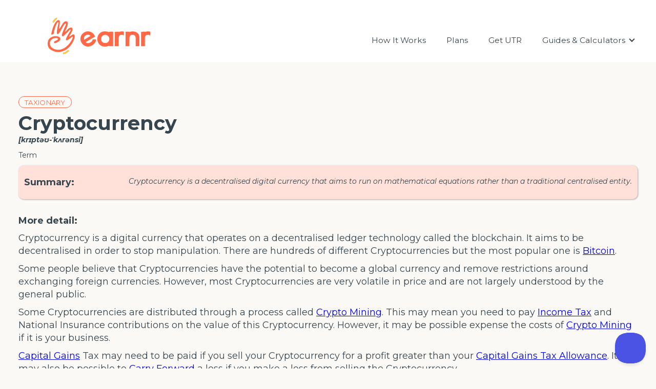

--- FILE ---
content_type: text/html
request_url: https://www.earnr.co.uk/tax-glossary/cryptocurrency
body_size: 6603
content:
<!DOCTYPE html><!-- Last Published: Wed May 07 2025 13:41:21 GMT+0000 (Coordinated Universal Time) --><html data-wf-domain="www.earnr.co.uk" data-wf-page="642567a9e8d4f1be3369dff4" data-wf-site="617bf2c533032d8351ffdbac" lang="en" data-wf-collection="642567a9e8d4f1431969df74" data-wf-item-slug="cryptocurrency"><head><meta charset="utf-8"/><title>What is the Cryptocurrency</title><meta content="Cryptocurrency is a decentralised digital currency that aims to run on mathematical equations rather than a traditional centralised entity." name="description"/><meta content="What is the Cryptocurrency" property="og:title"/><meta content="Cryptocurrency is a decentralised digital currency that aims to run on mathematical equations rather than a traditional centralised entity." property="og:description"/><meta content="https://cdn.prod.website-files.com/6187dc9778a578119292ebca/6436820875104183b13a16f3_TaxionaryCryptocurrency.png" property="og:image"/><meta content="What is the Cryptocurrency" property="twitter:title"/><meta content="Cryptocurrency is a decentralised digital currency that aims to run on mathematical equations rather than a traditional centralised entity." property="twitter:description"/><meta content="https://cdn.prod.website-files.com/6187dc9778a578119292ebca/6436820875104183b13a16f3_TaxionaryCryptocurrency.png" property="twitter:image"/><meta property="og:type" content="website"/><meta content="summary_large_image" name="twitter:card"/><meta content="width=device-width, initial-scale=1" name="viewport"/><link href="https://cdn.prod.website-files.com/617bf2c533032d8351ffdbac/css/earnr-site.webflow.shared.7a117a868.css" rel="stylesheet" type="text/css"/><link href="https://fonts.googleapis.com" rel="preconnect"/><link href="https://fonts.gstatic.com" rel="preconnect" crossorigin="anonymous"/><script src="https://ajax.googleapis.com/ajax/libs/webfont/1.6.26/webfont.js" type="text/javascript"></script><script type="text/javascript">WebFont.load({  google: {    families: ["Montserrat:100,100italic,200,200italic,300,300italic,400,400italic,500,500italic,600,600italic,700,700italic,800,800italic,900,900italic"]  }});</script><script type="text/javascript">!function(o,c){var n=c.documentElement,t=" w-mod-";n.className+=t+"js",("ontouchstart"in o||o.DocumentTouch&&c instanceof DocumentTouch)&&(n.className+=t+"touch")}(window,document);</script><link href="https://cdn.prod.website-files.com/617bf2c533032d8351ffdbac/618e7aecc6aa4685f677f1f0_favicon-32x32.png" rel="shortcut icon" type="image/x-icon"/><link href="https://cdn.prod.website-files.com/617bf2c533032d8351ffdbac/618e7b3201c18f19b66154ee_Instagram%20Logo%20(1).png" rel="apple-touch-icon"/><script async="" src="https://www.googletagmanager.com/gtag/js?id=G-1SRH9LQ7CW"></script><script type="text/javascript">window.dataLayer = window.dataLayer || [];function gtag(){dataLayer.push(arguments);}gtag('js', new Date());gtag('config', 'G-1SRH9LQ7CW', {'anonymize_ip': false});</script><script type="text/javascript">!function(f,b,e,v,n,t,s){if(f.fbq)return;n=f.fbq=function(){n.callMethod?n.callMethod.apply(n,arguments):n.queue.push(arguments)};if(!f._fbq)f._fbq=n;n.push=n;n.loaded=!0;n.version='2.0';n.agent='plwebflow';n.queue=[];t=b.createElement(e);t.async=!0;t.src=v;s=b.getElementsByTagName(e)[0];s.parentNode.insertBefore(t,s)}(window,document,'script','https://connect.facebook.net/en_US/fbevents.js');fbq('init', '897686664421390');fbq('track', 'PageView');</script><!-- Google Tag Manager -->
<script async>(function(w,d,s,l,i){w[l]=w[l]||[];w[l].push({'gtm.start':
new Date().getTime(),event:'gtm.js'});var f=d.getElementsByTagName(s)[0],
j=d.createElement(s),dl=l!='dataLayer'?'&l='+l:'';j.async=true;j.src=
'https://www.googletagmanager.com/gtm.js?id='+i+dl;f.parentNode.insertBefore(j,f);
})(window,document,'script','dataLayer','GTM-TBB62KB');</script>
<!-- End Google Tag Manager -->

<script>
    !function(t,e){var o,n,p,r;e.__SV||(window.posthog=e,e._i=[],e.init=function(i,s,a){function g(t,e){var o=e.split(".");2==o.length&&(t=t[o[0]],e=o[1]),t[e]=function(){t.push([e].concat(Array.prototype.slice.call(arguments,0)))}}(p=t.createElement("script")).type="text/javascript",p.async=!0,p.src=s.api_host+"/static/array.js",(r=t.getElementsByTagName("script")[0]).parentNode.insertBefore(p,r);var u=e;for(void 0!==a?u=e[a]=[]:a="posthog",u.people=u.people||[],u.toString=function(t){var e="posthog";return"posthog"!==a&&(e+="."+a),t||(e+=" (stub)"),e},u.people.toString=function(){return u.toString(1)+".people (stub)"},o="capture identify alias people.set people.set_once set_config register register_once unregister opt_out_capturing has_opted_out_capturing opt_in_capturing reset isFeatureEnabled onFeatureFlags".split(" "),n=0;n<o.length;n++)g(u,o[n]);e._i.push([i,s,a])},e.__SV=1)}(document,window.posthog||[]);
    posthog.init('phc_mf3e9gTGFQjmA7ZpJmCd9MYD4kil75rDY7v6XUZAPyT',{api_host:'https://app.posthog.com'})
</script><link rel="canonical" href="https://www.earnr.co.uk/tax-glossary/cryptocurrency">
<meta property="og:url" content="https://www.earnr.co.uk/tax-glossary/cryptocurrency" /></head><body class="body-10"><section class="section-25"><a href="https://earnr-ai.web.app/" target="_blank" class="link-block-33 w-inline-block"><div class="header---page">Earnr AI, your new tax assistant, is here. Check it out now!</div></a></section><div class="experiment-box"><div class="box-top-of-page"><a href="/pro/sign-up" class="link-top-of-page w-inline-block"><div class="text-block-60">Stressed by tax?</div><div class="text-block-60-copy">Get Earnr Pro</div></a></div></div><div data-animation="default" data-collapse="medium" data-duration="400" data-easing="ease" data-easing2="ease" data-doc-height="1" role="banner" class="page-nav w-nav"><div class="container-15 w-container"><a href="/" class="brand-3 w-nav-brand"><img src="https://cdn.prod.website-files.com/617bf2c533032d8351ffdbac/617bf625a78818bcaf052996_OY.svg" loading="lazy" width="200" alt="earnr logo orange and yellow" class="image-37"/></a><nav role="navigation" class="nav-menu-3 w-nav-menu"><a href="https://www.earnr.co.uk#earnr-how-it-works" class="nav-link-13 w-nav-link">How It Works</a><a href="/pricing" class="nav-link-13 w-nav-link">Plans</a><a href="/utr-for-almost-free" class="nav-link-13 w-nav-link">Get UTR</a><div data-hover="true" data-delay="0" class="dropdown w-dropdown"><div class="nav-link-13 w-dropdown-toggle"><div class="w-icon-dropdown-toggle"></div><div>Guides &amp; Calculators</div></div><nav class="dropdown-list-2 w-dropdown-list"><a href="/guides" class="nav-link-13 w-dropdown-link">Guides</a><a href="/blog" class="nav-link-13 w-dropdown-link">Blog</a><a href="/calculator" class="nav-link-13 w-dropdown-link">Tax Calculators</a><a href="/free-templates" class="nav-link-13 w-dropdown-link">Free Templates</a><a href="/tax-glossary" class="nav-link-13 w-dropdown-link">Taxionary</a></nav></div></nav><div class="menu-button-3 w-nav-button"><div class="icon w-icon-nav-menu"></div></div></div></div><div class="section-taxionary---definition"><div class="div-block-134"><a href="/tax-glossary" class="category-link---taxionary large---tax w-inline-block"><div>Taxionary</div></a><h1 class="heading-blog---main">Cryptocurrency</h1><p class="paragraph-51">[krɪptəʊ-ˈkʌrənsi]</p><div class="text-block-taxionary---type">Term</div><div class="div-block---taxionary-summary"><h4 class="heading---taxionary-summary">Summary:</h4><p class="paragraph---taxionary-summary">Cryptocurrency is a decentralised digital currency that aims to run on mathematical equations rather than a traditional centralised entity. </p></div><h4 class="heading---taxionary---further-detail">More detail:</h4><div class="rich-text-block-tax-glossary w-richtext"><p>Cryptocurrency is a digital currency that operates on a decentralised ledger technology called the blockchain. It aims to be decentralised in order to stop manipulation. There are hundreds of different Cryptocurrencies but the most popular one is <a href="https://www.earnr.co.uk/tax-glossary/bitcoin">Bitcoin</a>.</p><p>Some people believe that Cryptocurrencies have the potential to become a global currency and remove restrictions around exchanging foreign currencies. However, most Cryptocurrencies are very volatile in price and are not largely understood by the general public.</p><p>Some Cryptocurrencies are distributed through a process called <a href="https://www.earnr.co.uk/tax-glossary/crypto-mining">Crypto Mining</a>. This may mean you need to pay <a href="https://www.earnr.co.uk/tax-glossary/income-tax">Income Tax</a> and National Insurance contributions on the value of this Cryptocurrency. However, it may be possible expense the costs of <a href="https://www.earnr.co.uk/tax-glossary/crypto-mining">Crypto Mining</a> if it is your business. </p><p><a href="https://www.earnr.co.uk/tax-glossary/capital-gains">Capital Gains</a> Tax may need to be paid if you sell your Cryptocurrency for a profit greater than your <a href="https://www.earnr.co.uk/tax-glossary/capital-gains-tax-allowance">Capital Gains Tax Allowance</a>. It may also be possible to <a href="https://www.earnr.co.uk/tax-glossary/carry-forward">Carry Forward</a> a loss if you make a loss from selling the Cryptocurrency. </p><p>‍</p></div><a href="/tax-glossary" class="button-26 w-button">Back to Taxionary</a></div></div><div class="section---taxionary---blogs"><div class="div-block-113---taxionary"><h2 class="heading-52">You might also like...</h2><div class="collection-list-wrapper-10 w-dyn-list"><div role="list" class="collection-list-8 w-dyn-items"><div role="listitem" class="collection-item-10 w-dyn-item"><a href="/blog/23-jan-deadline-taxreturn" class="w-inline-block"><img src="https://cdn.prod.website-files.com/6187dc9778a578119292ebca/658476361a0023eb9b6ef666_Jan%202024.webp" loading="lazy" alt="decorative image for a blog" sizes="(max-width: 767px) 83vw, (max-width: 991px) 35vw, (max-width: 1919px) 21vw, 200px" srcset="https://cdn.prod.website-files.com/6187dc9778a578119292ebca/658476361a0023eb9b6ef666_Jan%202024-p-500.webp 500w, https://cdn.prod.website-files.com/6187dc9778a578119292ebca/658476361a0023eb9b6ef666_Jan%202024-p-800.webp 800w, https://cdn.prod.website-files.com/6187dc9778a578119292ebca/658476361a0023eb9b6ef666_Jan%202024-p-1080.webp 1080w, https://cdn.prod.website-files.com/6187dc9778a578119292ebca/658476361a0023eb9b6ef666_Jan%202024-p-1600.webp 1600w, https://cdn.prod.website-files.com/6187dc9778a578119292ebca/658476361a0023eb9b6ef666_Jan%202024-p-2000.webp 2000w, https://cdn.prod.website-files.com/6187dc9778a578119292ebca/658476361a0023eb9b6ef666_Jan%202024.webp 2215w" class="image-53"/></a><div class="div-block-99"><div class="text-block-15 w-dyn-bind-empty"></div><a href="#" class="category-link large w-dyn-bind-empty"></a></div><h3 class="heading-47">Submit your 22/23 Tax Return Before January 31st</h3><p class="paragraph-25">January 31st is the deadline for submitting 2022/23 tax returns. It&#x27;s a good idea to complete your tax return ahead of this deadline to avoid mistakes and potential penalties. This article shows why its a good idea to submit your tax return early and how Earnr can help you if you are stuck. </p><a href="/blog/23-jan-deadline-taxreturn" class="button-8 w-button">Read more</a></div><div role="listitem" class="collection-item-10 w-dyn-item"><a href="/blog/earnr-ai-why-use-earnr" class="w-inline-block"><img src="https://cdn.prod.website-files.com/6187dc9778a578119292ebca/657c2b399eb3401a8caf6ed6_Why%20use%20Earnr_%20(Earnr%20AI).webp" loading="lazy" alt="decorative image for a blog" sizes="(max-width: 767px) 83vw, (max-width: 991px) 35vw, (max-width: 1919px) 21vw, 200px" srcset="https://cdn.prod.website-files.com/6187dc9778a578119292ebca/657c2b399eb3401a8caf6ed6_Why%20use%20Earnr_%20(Earnr%20AI)-p-500.webp 500w, https://cdn.prod.website-files.com/6187dc9778a578119292ebca/657c2b399eb3401a8caf6ed6_Why%20use%20Earnr_%20(Earnr%20AI)-p-800.webp 800w, https://cdn.prod.website-files.com/6187dc9778a578119292ebca/657c2b399eb3401a8caf6ed6_Why%20use%20Earnr_%20(Earnr%20AI)-p-1080.webp 1080w, https://cdn.prod.website-files.com/6187dc9778a578119292ebca/657c2b399eb3401a8caf6ed6_Why%20use%20Earnr_%20(Earnr%20AI)-p-1600.webp 1600w, https://cdn.prod.website-files.com/6187dc9778a578119292ebca/657c2b399eb3401a8caf6ed6_Why%20use%20Earnr_%20(Earnr%20AI)-p-2000.webp 2000w, https://cdn.prod.website-files.com/6187dc9778a578119292ebca/657c2b399eb3401a8caf6ed6_Why%20use%20Earnr_%20(Earnr%20AI).webp 2215w" class="image-53"/></a><div class="div-block-99"><div class="text-block-15 w-dyn-bind-empty"></div><a href="/category/earnr" class="category-link large">Earnr</a></div><h3 class="heading-47">We asked Earnr AI why you should use Earnr…. here’s what it said… </h3><p class="paragraph-25">We recently introduced our newest addition to the Earnr team; our AI chat bot, Earnr AI. In this article we put Earnr AI to the test and asked it why you should use Earnr as your tax companion, bookkeeping tool and tax return assistant. Read it&#x27;s excellent response! </p><a href="/blog/earnr-ai-why-use-earnr" class="button-8 w-button">Read more</a></div><div role="listitem" class="collection-item-10 w-dyn-item"><a href="/blog/xmas-tax-return-submit" class="w-inline-block"><img src="https://cdn.prod.website-files.com/6187dc9778a578119292ebca/657c2b1d21b13548026cd6e5_Why%20should%20you%20do%20your%20tax%20return%20in%20the%20Christmas%20period_.webp" loading="lazy" alt="decorative image for a blog" sizes="(max-width: 767px) 83vw, (max-width: 991px) 35vw, (max-width: 1919px) 21vw, 200px" srcset="https://cdn.prod.website-files.com/6187dc9778a578119292ebca/657c2b1d21b13548026cd6e5_Why%20should%20you%20do%20your%20tax%20return%20in%20the%20Christmas%20period_-p-500.webp 500w, https://cdn.prod.website-files.com/6187dc9778a578119292ebca/657c2b1d21b13548026cd6e5_Why%20should%20you%20do%20your%20tax%20return%20in%20the%20Christmas%20period_-p-800.webp 800w, https://cdn.prod.website-files.com/6187dc9778a578119292ebca/657c2b1d21b13548026cd6e5_Why%20should%20you%20do%20your%20tax%20return%20in%20the%20Christmas%20period_-p-1080.webp 1080w, https://cdn.prod.website-files.com/6187dc9778a578119292ebca/657c2b1d21b13548026cd6e5_Why%20should%20you%20do%20your%20tax%20return%20in%20the%20Christmas%20period_-p-1600.webp 1600w, https://cdn.prod.website-files.com/6187dc9778a578119292ebca/657c2b1d21b13548026cd6e5_Why%20should%20you%20do%20your%20tax%20return%20in%20the%20Christmas%20period_-p-2000.webp 2000w, https://cdn.prod.website-files.com/6187dc9778a578119292ebca/657c2b1d21b13548026cd6e5_Why%20should%20you%20do%20your%20tax%20return%20in%20the%20Christmas%20period_.webp 2215w" class="image-53"/></a><div class="div-block-99"><div class="text-block-15">December 20, 2023</div><a href="/category/tax-essentials" class="category-link large">Tax essentials</a></div><h3 class="heading-47">Why should you submit your tax return over the Christmas period?</h3><p class="paragraph-25">The festive period is often thought of as the busiest time of the year with the run up to Christmas and New Year. Whilst this period can feel hectic at times, it can also be seen as the perfect time to complete your tax return. In this article we explain why this Christmas time is the best time to submit your 22/23 tax return. </p><a href="/blog/xmas-tax-return-submit" class="button-8 w-button">Read more</a></div></div></div></div></div><div class="button-cta"><div class="w-layout-grid grid-35"><img src="https://cdn.prod.website-files.com/617bf2c533032d8351ffdbac/626018d719e3e53a36a77a3c_OO.png" loading="lazy" width="50" id="w-node-_7da5826a-035c-d768-2ef4-20c9c7d6f6ee-c7d6f6ec" alt="Earnr logo" class="image-48"/><a id="w-node-_7da5826a-035c-d768-2ef4-20c9c7d6f6ef-c7d6f6ec" href="https://app.adjust.com/91t5ber?fallback=https%3A%2F%2Fwww.earnr.co.uk%2F&amp;fallback_lp=https%3A%2F%2Fwww.earnr.co.uk%2F" class="blog-cta w-button">Download earnr</a></div></div><footer id="footer" class="footer"><div class="container-9 w-container"><div class="footer-flex-container"><div class="w-layout-grid grid-21"><a href="/" class="footer-logo-link"><img src="https://cdn.prod.website-files.com/617bf2c533032d8351ffdbac/617bf625a78818bcaf052996_OY.svg" alt="earnr logo orange and yellow" class="footer-image"/></a><a id="w-node-_3e6dc00d-c746-4f7e-1e57-61ab27e26935-df441bd9" href="https://app.adjust.com/itqlz95?fallback=https%3A%2F%2Fwww.earnr.co.uk%2F&amp;fallback_lp=https%3A%2F%2Fwww.earnr.co.uk%2F" target="_blank" class="w-inline-block"><img src="https://cdn.prod.website-files.com/617bf2c533032d8351ffdbac/617edfe68656fa6cc592dc94_Download_on_the_App_Store_Badge_US-UK_RGB_blk_092917.svg" loading="lazy" width="140" alt="Download on the App Store icon" class="image-33"/></a><a id="w-node-_15a1e98b-2834-6ab9-137e-f5ae26356195-df441bd9" href="https://app.adjust.com/ixqmk4r" target="_blank" class="w-inline-block"><img src="https://cdn.prod.website-files.com/617bf2c533032d8351ffdbac/62ba01e7a3aaf92ac37d50d3_image%2010-min.png" loading="lazy" width="140" alt="Google Play Button" class="image-88"/></a></div><div class="div-block-18"><h2 class="footer-heading">About Us</h2><ul role="list" class="w-list-unstyled"><li><a href="/about-us" class="footer-link">About Us</a></li><li><a href="/guides" class="footer-link">Tax Guides</a></li><li><a href="/blog" class="footer-link">Blog</a></li><li><a href="https://intercom.help/earnrapp/en" class="footer-link">FAQ</a><a href="/partners" class="footer-link">Partners</a></li><li><a href="/about-us" class="footer-link">Team</a></li><li><a href="https://earnr.notion.site/Working-at-earnr-17e0357647324d7cbebfecdbfc97044e" class="footer-link">Careers</a></li><li><a href="https://earnr.notion.site/Press-media-e655f01635904043939d46f0691876a7" target="_blank" class="link-5">Press Kit</a></li></ul></div><div class="div-block-18"><h2 class="footer-heading">Tax</h2><ul role="list" class="w-list-unstyled"><li><a href="/utr-for-almost-free" class="footer-link">UTR</a></li><li><a href="https://calculator.earnr.co.uk/" target="_blank" class="footer-link">Tax Calc</a></li><li><a href="/pricing" class="footer-link">Pricing</a></li></ul><a href="/expenses" class="footer-link">Expense <br/>database</a><a href="/friends-with-tax-benefits" class="footer-link">Friends with <br/>tax benefits</a></div><div class="div-block-20"><h2 class="footer-heading">Customers</h2><ul role="list" class="w-list-unstyled"><li><a href="/etsy-taxes-made-easy" class="footer-link">Etsy tax made easy</a></li><li><a href="/onlyfans-taxes-made-easy" class="footer-link">OnlyFans tax made easy</a></li><li><a href="/ebay-taxes-made-easy" class="footer-link">eBay tax made easy</a><a href="/patreon-taxes-made-easy" class="footer-link">Patreon tax made easy</a><a href="/twitch-taxes-made-easy" class="footer-link">Twitch tax made easy</a><a href="/depop-taxes-made-easy" class="footer-link">DePop tax made easy</a><a href="/youtube-taxes-made-easy" class="footer-link">Youtube tax made easy</a><a href="/amazon-taxes-made-easy" class="footer-link">Amazon tax made easy</a><a href="/cis" class="footer-link">CIS tax made easy</a><a href="/not-on-the-high-street-taxes-made-easy" class="footer-link">Not on the Highstreet</a></li></ul></div><div class="div-block-19"><h2 class="footer-heading">Legal</h2><ul role="list" class="w-list-unstyled"><li><a href="/terms-and-conditions/v1-0-3" class="footer-link">Terms &amp; Conditions</a></li><li><a href="/terms-and-conditions/privacy-policy" class="footer-link">Privacy Policy</a><a href="/cookies-policy" class="footer-link">Cookies Policy</a></li></ul></div><div class="div-block-20"><h2 class="footer-heading">Connect</h2><ul role="list" class="w-list-unstyled"><li><a href="https://www.instagram.com/earnrapp/" target="_blank" class="footer-link">Instagram</a></li><li><a href="https://www.linkedin.com/company/earnr-app/" target="_blank" class="footer-link">LinkedIn</a></li><li><a href="https://www.facebook.com/Earnr/" target="_blank" class="footer-link">Facebook</a></li></ul></div></div><div class="footer-notes"><a href="https://register.fca.org.uk/s/firm?id=0014G00002gFztSQAS" class="link-2"><span class="text-span">Earnr is registered with the Financial Conduct Authority (949401). Earnr provides you with regulated account information services as an agent of Plaid Financial Ltd., an authorised payment institution regulated by the Financial Conduct Authority under the Payment Services Regulations 2017 (Firm Registration Number: 804718) for the provision of payment services, including account information services.</span></a>‍<br/>Copyright © 2024 Earnr. All rights reserved.</div></div></footer><script src="https://d3e54v103j8qbb.cloudfront.net/js/jquery-3.5.1.min.dc5e7f18c8.js?site=617bf2c533032d8351ffdbac" type="text/javascript" integrity="sha256-9/aliU8dGd2tb6OSsuzixeV4y/faTqgFtohetphbbj0=" crossorigin="anonymous"></script><script src="https://cdn.prod.website-files.com/617bf2c533032d8351ffdbac/js/webflow.schunk.4a394eb5af8156f2.js" type="text/javascript"></script><script src="https://cdn.prod.website-files.com/617bf2c533032d8351ffdbac/js/webflow.schunk.9c73fe57aa3ab032.js" type="text/javascript"></script><script src="https://cdn.prod.website-files.com/617bf2c533032d8351ffdbac/js/webflow.bc8370aa.8c1084820b3863e1.js" type="text/javascript"></script><script type="text/javascript">!function(e,t,n){function a(){var e=t.getElementsByTagName("script")[0],n=t.createElement("script");n.type="text/javascript",n.async=!0,n.src="https://beacon-v2.helpscout.net",e.parentNode.insertBefore(n,e)}if(e.Beacon=n=function(t,n,a){e.Beacon.readyQueue.push({method:t,options:n,data:a})},n.readyQueue=[],"complete"===t.readyState)return a();e.attachEvent?e.attachEvent("onload",a):e.addEventListener("load",a,!1)}(window,document,window.Beacon||function(){});</script>
<script type="text/javascript">window.Beacon('init', '8323d674-8729-482e-a3cd-0d12096d6f36')</script><script defer src="https://static.cloudflareinsights.com/beacon.min.js/vcd15cbe7772f49c399c6a5babf22c1241717689176015" integrity="sha512-ZpsOmlRQV6y907TI0dKBHq9Md29nnaEIPlkf84rnaERnq6zvWvPUqr2ft8M1aS28oN72PdrCzSjY4U6VaAw1EQ==" data-cf-beacon='{"version":"2024.11.0","token":"795480ce392946d498231701d11271cb","r":1,"server_timing":{"name":{"cfCacheStatus":true,"cfEdge":true,"cfExtPri":true,"cfL4":true,"cfOrigin":true,"cfSpeedBrain":true},"location_startswith":null}}' crossorigin="anonymous"></script>
</body></html>

--- FILE ---
content_type: text/css
request_url: https://cdn.prod.website-files.com/617bf2c533032d8351ffdbac/css/earnr-site.webflow.shared.7a117a868.css
body_size: 56199
content:
html {
  -webkit-text-size-adjust: 100%;
  -ms-text-size-adjust: 100%;
  font-family: sans-serif;
}

body {
  margin: 0;
}

article, aside, details, figcaption, figure, footer, header, hgroup, main, menu, nav, section, summary {
  display: block;
}

audio, canvas, progress, video {
  vertical-align: baseline;
  display: inline-block;
}

audio:not([controls]) {
  height: 0;
  display: none;
}

[hidden], template {
  display: none;
}

a {
  background-color: #0000;
}

a:active, a:hover {
  outline: 0;
}

abbr[title] {
  border-bottom: 1px dotted;
}

b, strong {
  font-weight: bold;
}

dfn {
  font-style: italic;
}

h1 {
  margin: .67em 0;
  font-size: 2em;
}

mark {
  color: #000;
  background: #ff0;
}

small {
  font-size: 80%;
}

sub, sup {
  vertical-align: baseline;
  font-size: 75%;
  line-height: 0;
  position: relative;
}

sup {
  top: -.5em;
}

sub {
  bottom: -.25em;
}

img {
  border: 0;
}

svg:not(:root) {
  overflow: hidden;
}

hr {
  box-sizing: content-box;
  height: 0;
}

pre {
  overflow: auto;
}

code, kbd, pre, samp {
  font-family: monospace;
  font-size: 1em;
}

button, input, optgroup, select, textarea {
  color: inherit;
  font: inherit;
  margin: 0;
}

button {
  overflow: visible;
}

button, select {
  text-transform: none;
}

button, html input[type="button"], input[type="reset"] {
  -webkit-appearance: button;
  cursor: pointer;
}

button[disabled], html input[disabled] {
  cursor: default;
}

button::-moz-focus-inner, input::-moz-focus-inner {
  border: 0;
  padding: 0;
}

input {
  line-height: normal;
}

input[type="checkbox"], input[type="radio"] {
  box-sizing: border-box;
  padding: 0;
}

input[type="number"]::-webkit-inner-spin-button, input[type="number"]::-webkit-outer-spin-button {
  height: auto;
}

input[type="search"] {
  -webkit-appearance: none;
}

input[type="search"]::-webkit-search-cancel-button, input[type="search"]::-webkit-search-decoration {
  -webkit-appearance: none;
}

legend {
  border: 0;
  padding: 0;
}

textarea {
  overflow: auto;
}

optgroup {
  font-weight: bold;
}

table {
  border-collapse: collapse;
  border-spacing: 0;
}

td, th {
  padding: 0;
}

@font-face {
  font-family: webflow-icons;
  src: url("[data-uri]") format("truetype");
  font-weight: normal;
  font-style: normal;
}

[class^="w-icon-"], [class*=" w-icon-"] {
  speak: none;
  font-variant: normal;
  text-transform: none;
  -webkit-font-smoothing: antialiased;
  -moz-osx-font-smoothing: grayscale;
  font-style: normal;
  font-weight: normal;
  line-height: 1;
  font-family: webflow-icons !important;
}

.w-icon-slider-right:before {
  content: "";
}

.w-icon-slider-left:before {
  content: "";
}

.w-icon-nav-menu:before {
  content: "";
}

.w-icon-arrow-down:before, .w-icon-dropdown-toggle:before {
  content: "";
}

.w-icon-file-upload-remove:before {
  content: "";
}

.w-icon-file-upload-icon:before {
  content: "";
}

* {
  box-sizing: border-box;
}

html {
  height: 100%;
}

body {
  color: #333;
  background-color: #fff;
  min-height: 100%;
  margin: 0;
  font-family: Arial, sans-serif;
  font-size: 14px;
  line-height: 20px;
}

img {
  vertical-align: middle;
  max-width: 100%;
  display: inline-block;
}

html.w-mod-touch * {
  background-attachment: scroll !important;
}

.w-block {
  display: block;
}

.w-inline-block {
  max-width: 100%;
  display: inline-block;
}

.w-clearfix:before, .w-clearfix:after {
  content: " ";
  grid-area: 1 / 1 / 2 / 2;
  display: table;
}

.w-clearfix:after {
  clear: both;
}

.w-hidden {
  display: none;
}

.w-button {
  color: #fff;
  line-height: inherit;
  cursor: pointer;
  background-color: #3898ec;
  border: 0;
  border-radius: 0;
  padding: 9px 15px;
  text-decoration: none;
  display: inline-block;
}

input.w-button {
  -webkit-appearance: button;
}

html[data-w-dynpage] [data-w-cloak] {
  color: #0000 !important;
}

.w-code-block {
  margin: unset;
}

pre.w-code-block code {
  all: inherit;
}

.w-optimization {
  display: contents;
}

.w-webflow-badge, .w-webflow-badge > img {
  box-sizing: unset;
  width: unset;
  height: unset;
  max-height: unset;
  max-width: unset;
  min-height: unset;
  min-width: unset;
  margin: unset;
  padding: unset;
  float: unset;
  clear: unset;
  border: unset;
  border-radius: unset;
  background: unset;
  background-image: unset;
  background-position: unset;
  background-size: unset;
  background-repeat: unset;
  background-origin: unset;
  background-clip: unset;
  background-attachment: unset;
  background-color: unset;
  box-shadow: unset;
  transform: unset;
  direction: unset;
  font-family: unset;
  font-weight: unset;
  color: unset;
  font-size: unset;
  line-height: unset;
  font-style: unset;
  font-variant: unset;
  text-align: unset;
  letter-spacing: unset;
  -webkit-text-decoration: unset;
  text-decoration: unset;
  text-indent: unset;
  text-transform: unset;
  list-style-type: unset;
  text-shadow: unset;
  vertical-align: unset;
  cursor: unset;
  white-space: unset;
  word-break: unset;
  word-spacing: unset;
  word-wrap: unset;
  transition: unset;
}

.w-webflow-badge {
  white-space: nowrap;
  cursor: pointer;
  box-shadow: 0 0 0 1px #0000001a, 0 1px 3px #0000001a;
  visibility: visible !important;
  opacity: 1 !important;
  z-index: 2147483647 !important;
  color: #aaadb0 !important;
  overflow: unset !important;
  background-color: #fff !important;
  border-radius: 3px !important;
  width: auto !important;
  height: auto !important;
  margin: 0 !important;
  padding: 6px !important;
  font-size: 12px !important;
  line-height: 14px !important;
  text-decoration: none !important;
  display: inline-block !important;
  position: fixed !important;
  inset: auto 12px 12px auto !important;
  transform: none !important;
}

.w-webflow-badge > img {
  position: unset;
  visibility: unset !important;
  opacity: 1 !important;
  vertical-align: middle !important;
  display: inline-block !important;
}

h1, h2, h3, h4, h5, h6 {
  margin-bottom: 10px;
  font-weight: bold;
}

h1 {
  margin-top: 20px;
  font-size: 38px;
  line-height: 44px;
}

h2 {
  margin-top: 20px;
  font-size: 32px;
  line-height: 36px;
}

h3 {
  margin-top: 20px;
  font-size: 24px;
  line-height: 30px;
}

h4 {
  margin-top: 10px;
  font-size: 18px;
  line-height: 24px;
}

h5 {
  margin-top: 10px;
  font-size: 14px;
  line-height: 20px;
}

h6 {
  margin-top: 10px;
  font-size: 12px;
  line-height: 18px;
}

p {
  margin-top: 0;
  margin-bottom: 10px;
}

blockquote {
  border-left: 5px solid #e2e2e2;
  margin: 0 0 10px;
  padding: 10px 20px;
  font-size: 18px;
  line-height: 22px;
}

figure {
  margin: 0 0 10px;
}

figcaption {
  text-align: center;
  margin-top: 5px;
}

ul, ol {
  margin-top: 0;
  margin-bottom: 10px;
  padding-left: 40px;
}

.w-list-unstyled {
  padding-left: 0;
  list-style: none;
}

.w-embed:before, .w-embed:after {
  content: " ";
  grid-area: 1 / 1 / 2 / 2;
  display: table;
}

.w-embed:after {
  clear: both;
}

.w-video {
  width: 100%;
  padding: 0;
  position: relative;
}

.w-video iframe, .w-video object, .w-video embed {
  border: none;
  width: 100%;
  height: 100%;
  position: absolute;
  top: 0;
  left: 0;
}

fieldset {
  border: 0;
  margin: 0;
  padding: 0;
}

button, [type="button"], [type="reset"] {
  cursor: pointer;
  -webkit-appearance: button;
  border: 0;
}

.w-form {
  margin: 0 0 15px;
}

.w-form-done {
  text-align: center;
  background-color: #ddd;
  padding: 20px;
  display: none;
}

.w-form-fail {
  background-color: #ffdede;
  margin-top: 10px;
  padding: 10px;
  display: none;
}

label {
  margin-bottom: 5px;
  font-weight: bold;
  display: block;
}

.w-input, .w-select {
  color: #333;
  vertical-align: middle;
  background-color: #fff;
  border: 1px solid #ccc;
  width: 100%;
  height: 38px;
  margin-bottom: 10px;
  padding: 8px 12px;
  font-size: 14px;
  line-height: 1.42857;
  display: block;
}

.w-input::placeholder, .w-select::placeholder {
  color: #999;
}

.w-input:focus, .w-select:focus {
  border-color: #3898ec;
  outline: 0;
}

.w-input[disabled], .w-select[disabled], .w-input[readonly], .w-select[readonly], fieldset[disabled] .w-input, fieldset[disabled] .w-select {
  cursor: not-allowed;
}

.w-input[disabled]:not(.w-input-disabled), .w-select[disabled]:not(.w-input-disabled), .w-input[readonly], .w-select[readonly], fieldset[disabled]:not(.w-input-disabled) .w-input, fieldset[disabled]:not(.w-input-disabled) .w-select {
  background-color: #eee;
}

textarea.w-input, textarea.w-select {
  height: auto;
}

.w-select {
  background-color: #f3f3f3;
}

.w-select[multiple] {
  height: auto;
}

.w-form-label {
  cursor: pointer;
  margin-bottom: 0;
  font-weight: normal;
  display: inline-block;
}

.w-radio {
  margin-bottom: 5px;
  padding-left: 20px;
  display: block;
}

.w-radio:before, .w-radio:after {
  content: " ";
  grid-area: 1 / 1 / 2 / 2;
  display: table;
}

.w-radio:after {
  clear: both;
}

.w-radio-input {
  float: left;
  margin: 3px 0 0 -20px;
  line-height: normal;
}

.w-file-upload {
  margin-bottom: 10px;
  display: block;
}

.w-file-upload-input {
  opacity: 0;
  z-index: -100;
  width: .1px;
  height: .1px;
  position: absolute;
  overflow: hidden;
}

.w-file-upload-default, .w-file-upload-uploading, .w-file-upload-success {
  color: #333;
  display: inline-block;
}

.w-file-upload-error {
  margin-top: 10px;
  display: block;
}

.w-file-upload-default.w-hidden, .w-file-upload-uploading.w-hidden, .w-file-upload-error.w-hidden, .w-file-upload-success.w-hidden {
  display: none;
}

.w-file-upload-uploading-btn {
  cursor: pointer;
  background-color: #fafafa;
  border: 1px solid #ccc;
  margin: 0;
  padding: 8px 12px;
  font-size: 14px;
  font-weight: normal;
  display: flex;
}

.w-file-upload-file {
  background-color: #fafafa;
  border: 1px solid #ccc;
  flex-grow: 1;
  justify-content: space-between;
  margin: 0;
  padding: 8px 9px 8px 11px;
  display: flex;
}

.w-file-upload-file-name {
  font-size: 14px;
  font-weight: normal;
  display: block;
}

.w-file-remove-link {
  cursor: pointer;
  width: auto;
  height: auto;
  margin-top: 3px;
  margin-left: 10px;
  padding: 3px;
  display: block;
}

.w-icon-file-upload-remove {
  margin: auto;
  font-size: 10px;
}

.w-file-upload-error-msg {
  color: #ea384c;
  padding: 2px 0;
  display: inline-block;
}

.w-file-upload-info {
  padding: 0 12px;
  line-height: 38px;
  display: inline-block;
}

.w-file-upload-label {
  cursor: pointer;
  background-color: #fafafa;
  border: 1px solid #ccc;
  margin: 0;
  padding: 8px 12px;
  font-size: 14px;
  font-weight: normal;
  display: inline-block;
}

.w-icon-file-upload-icon, .w-icon-file-upload-uploading {
  width: 20px;
  margin-right: 8px;
  display: inline-block;
}

.w-icon-file-upload-uploading {
  height: 20px;
}

.w-container {
  max-width: 940px;
  margin-left: auto;
  margin-right: auto;
}

.w-container:before, .w-container:after {
  content: " ";
  grid-area: 1 / 1 / 2 / 2;
  display: table;
}

.w-container:after {
  clear: both;
}

.w-container .w-row {
  margin-left: -10px;
  margin-right: -10px;
}

.w-row:before, .w-row:after {
  content: " ";
  grid-area: 1 / 1 / 2 / 2;
  display: table;
}

.w-row:after {
  clear: both;
}

.w-row .w-row {
  margin-left: 0;
  margin-right: 0;
}

.w-col {
  float: left;
  width: 100%;
  min-height: 1px;
  padding-left: 10px;
  padding-right: 10px;
  position: relative;
}

.w-col .w-col {
  padding-left: 0;
  padding-right: 0;
}

.w-col-1 {
  width: 8.33333%;
}

.w-col-2 {
  width: 16.6667%;
}

.w-col-3 {
  width: 25%;
}

.w-col-4 {
  width: 33.3333%;
}

.w-col-5 {
  width: 41.6667%;
}

.w-col-6 {
  width: 50%;
}

.w-col-7 {
  width: 58.3333%;
}

.w-col-8 {
  width: 66.6667%;
}

.w-col-9 {
  width: 75%;
}

.w-col-10 {
  width: 83.3333%;
}

.w-col-11 {
  width: 91.6667%;
}

.w-col-12 {
  width: 100%;
}

.w-hidden-main {
  display: none !important;
}

@media screen and (max-width: 991px) {
  .w-container {
    max-width: 728px;
  }

  .w-hidden-main {
    display: inherit !important;
  }

  .w-hidden-medium {
    display: none !important;
  }

  .w-col-medium-1 {
    width: 8.33333%;
  }

  .w-col-medium-2 {
    width: 16.6667%;
  }

  .w-col-medium-3 {
    width: 25%;
  }

  .w-col-medium-4 {
    width: 33.3333%;
  }

  .w-col-medium-5 {
    width: 41.6667%;
  }

  .w-col-medium-6 {
    width: 50%;
  }

  .w-col-medium-7 {
    width: 58.3333%;
  }

  .w-col-medium-8 {
    width: 66.6667%;
  }

  .w-col-medium-9 {
    width: 75%;
  }

  .w-col-medium-10 {
    width: 83.3333%;
  }

  .w-col-medium-11 {
    width: 91.6667%;
  }

  .w-col-medium-12 {
    width: 100%;
  }

  .w-col-stack {
    width: 100%;
    left: auto;
    right: auto;
  }
}

@media screen and (max-width: 767px) {
  .w-hidden-main, .w-hidden-medium {
    display: inherit !important;
  }

  .w-hidden-small {
    display: none !important;
  }

  .w-row, .w-container .w-row {
    margin-left: 0;
    margin-right: 0;
  }

  .w-col {
    width: 100%;
    left: auto;
    right: auto;
  }

  .w-col-small-1 {
    width: 8.33333%;
  }

  .w-col-small-2 {
    width: 16.6667%;
  }

  .w-col-small-3 {
    width: 25%;
  }

  .w-col-small-4 {
    width: 33.3333%;
  }

  .w-col-small-5 {
    width: 41.6667%;
  }

  .w-col-small-6 {
    width: 50%;
  }

  .w-col-small-7 {
    width: 58.3333%;
  }

  .w-col-small-8 {
    width: 66.6667%;
  }

  .w-col-small-9 {
    width: 75%;
  }

  .w-col-small-10 {
    width: 83.3333%;
  }

  .w-col-small-11 {
    width: 91.6667%;
  }

  .w-col-small-12 {
    width: 100%;
  }
}

@media screen and (max-width: 479px) {
  .w-container {
    max-width: none;
  }

  .w-hidden-main, .w-hidden-medium, .w-hidden-small {
    display: inherit !important;
  }

  .w-hidden-tiny {
    display: none !important;
  }

  .w-col {
    width: 100%;
  }

  .w-col-tiny-1 {
    width: 8.33333%;
  }

  .w-col-tiny-2 {
    width: 16.6667%;
  }

  .w-col-tiny-3 {
    width: 25%;
  }

  .w-col-tiny-4 {
    width: 33.3333%;
  }

  .w-col-tiny-5 {
    width: 41.6667%;
  }

  .w-col-tiny-6 {
    width: 50%;
  }

  .w-col-tiny-7 {
    width: 58.3333%;
  }

  .w-col-tiny-8 {
    width: 66.6667%;
  }

  .w-col-tiny-9 {
    width: 75%;
  }

  .w-col-tiny-10 {
    width: 83.3333%;
  }

  .w-col-tiny-11 {
    width: 91.6667%;
  }

  .w-col-tiny-12 {
    width: 100%;
  }
}

.w-widget {
  position: relative;
}

.w-widget-map {
  width: 100%;
  height: 400px;
}

.w-widget-map label {
  width: auto;
  display: inline;
}

.w-widget-map img {
  max-width: inherit;
}

.w-widget-map .gm-style-iw {
  text-align: center;
}

.w-widget-map .gm-style-iw > button {
  display: none !important;
}

.w-widget-twitter {
  overflow: hidden;
}

.w-widget-twitter-count-shim {
  vertical-align: top;
  text-align: center;
  background: #fff;
  border: 1px solid #758696;
  border-radius: 3px;
  width: 28px;
  height: 20px;
  display: inline-block;
  position: relative;
}

.w-widget-twitter-count-shim * {
  pointer-events: none;
  -webkit-user-select: none;
  user-select: none;
}

.w-widget-twitter-count-shim .w-widget-twitter-count-inner {
  text-align: center;
  color: #999;
  font-family: serif;
  font-size: 15px;
  line-height: 12px;
  position: relative;
}

.w-widget-twitter-count-shim .w-widget-twitter-count-clear {
  display: block;
  position: relative;
}

.w-widget-twitter-count-shim.w--large {
  width: 36px;
  height: 28px;
}

.w-widget-twitter-count-shim.w--large .w-widget-twitter-count-inner {
  font-size: 18px;
  line-height: 18px;
}

.w-widget-twitter-count-shim:not(.w--vertical) {
  margin-left: 5px;
  margin-right: 8px;
}

.w-widget-twitter-count-shim:not(.w--vertical).w--large {
  margin-left: 6px;
}

.w-widget-twitter-count-shim:not(.w--vertical):before, .w-widget-twitter-count-shim:not(.w--vertical):after {
  content: " ";
  pointer-events: none;
  border: solid #0000;
  width: 0;
  height: 0;
  position: absolute;
  top: 50%;
  left: 0;
}

.w-widget-twitter-count-shim:not(.w--vertical):before {
  border-width: 4px;
  border-color: #75869600 #5d6c7b #75869600 #75869600;
  margin-top: -4px;
  margin-left: -9px;
}

.w-widget-twitter-count-shim:not(.w--vertical).w--large:before {
  border-width: 5px;
  margin-top: -5px;
  margin-left: -10px;
}

.w-widget-twitter-count-shim:not(.w--vertical):after {
  border-width: 4px;
  border-color: #fff0 #fff #fff0 #fff0;
  margin-top: -4px;
  margin-left: -8px;
}

.w-widget-twitter-count-shim:not(.w--vertical).w--large:after {
  border-width: 5px;
  margin-top: -5px;
  margin-left: -9px;
}

.w-widget-twitter-count-shim.w--vertical {
  width: 61px;
  height: 33px;
  margin-bottom: 8px;
}

.w-widget-twitter-count-shim.w--vertical:before, .w-widget-twitter-count-shim.w--vertical:after {
  content: " ";
  pointer-events: none;
  border: solid #0000;
  width: 0;
  height: 0;
  position: absolute;
  top: 100%;
  left: 50%;
}

.w-widget-twitter-count-shim.w--vertical:before {
  border-width: 5px;
  border-color: #5d6c7b #75869600 #75869600;
  margin-left: -5px;
}

.w-widget-twitter-count-shim.w--vertical:after {
  border-width: 4px;
  border-color: #fff #fff0 #fff0;
  margin-left: -4px;
}

.w-widget-twitter-count-shim.w--vertical .w-widget-twitter-count-inner {
  font-size: 18px;
  line-height: 22px;
}

.w-widget-twitter-count-shim.w--vertical.w--large {
  width: 76px;
}

.w-background-video {
  color: #fff;
  height: 500px;
  position: relative;
  overflow: hidden;
}

.w-background-video > video {
  object-fit: cover;
  z-index: -100;
  background-position: 50%;
  background-size: cover;
  width: 100%;
  height: 100%;
  margin: auto;
  position: absolute;
  inset: -100%;
}

.w-background-video > video::-webkit-media-controls-start-playback-button {
  -webkit-appearance: none;
  display: none !important;
}

.w-background-video--control {
  background-color: #0000;
  padding: 0;
  position: absolute;
  bottom: 1em;
  right: 1em;
}

.w-background-video--control > [hidden] {
  display: none !important;
}

.w-slider {
  text-align: center;
  clear: both;
  -webkit-tap-highlight-color: #0000;
  tap-highlight-color: #0000;
  background: #ddd;
  height: 300px;
  position: relative;
}

.w-slider-mask {
  z-index: 1;
  white-space: nowrap;
  height: 100%;
  display: block;
  position: relative;
  left: 0;
  right: 0;
  overflow: hidden;
}

.w-slide {
  vertical-align: top;
  white-space: normal;
  text-align: left;
  width: 100%;
  height: 100%;
  display: inline-block;
  position: relative;
}

.w-slider-nav {
  z-index: 2;
  text-align: center;
  -webkit-tap-highlight-color: #0000;
  tap-highlight-color: #0000;
  height: 40px;
  margin: auto;
  padding-top: 10px;
  position: absolute;
  inset: auto 0 0;
}

.w-slider-nav.w-round > div {
  border-radius: 100%;
}

.w-slider-nav.w-num > div {
  font-size: inherit;
  line-height: inherit;
  width: auto;
  height: auto;
  padding: .2em .5em;
}

.w-slider-nav.w-shadow > div {
  box-shadow: 0 0 3px #3336;
}

.w-slider-nav-invert {
  color: #fff;
}

.w-slider-nav-invert > div {
  background-color: #2226;
}

.w-slider-nav-invert > div.w-active {
  background-color: #222;
}

.w-slider-dot {
  cursor: pointer;
  background-color: #fff6;
  width: 1em;
  height: 1em;
  margin: 0 3px .5em;
  transition: background-color .1s, color .1s;
  display: inline-block;
  position: relative;
}

.w-slider-dot.w-active {
  background-color: #fff;
}

.w-slider-dot:focus {
  outline: none;
  box-shadow: 0 0 0 2px #fff;
}

.w-slider-dot:focus.w-active {
  box-shadow: none;
}

.w-slider-arrow-left, .w-slider-arrow-right {
  cursor: pointer;
  color: #fff;
  -webkit-tap-highlight-color: #0000;
  tap-highlight-color: #0000;
  -webkit-user-select: none;
  user-select: none;
  width: 80px;
  margin: auto;
  font-size: 40px;
  position: absolute;
  inset: 0;
  overflow: hidden;
}

.w-slider-arrow-left [class^="w-icon-"], .w-slider-arrow-right [class^="w-icon-"], .w-slider-arrow-left [class*=" w-icon-"], .w-slider-arrow-right [class*=" w-icon-"] {
  position: absolute;
}

.w-slider-arrow-left:focus, .w-slider-arrow-right:focus {
  outline: 0;
}

.w-slider-arrow-left {
  z-index: 3;
  right: auto;
}

.w-slider-arrow-right {
  z-index: 4;
  left: auto;
}

.w-icon-slider-left, .w-icon-slider-right {
  width: 1em;
  height: 1em;
  margin: auto;
  inset: 0;
}

.w-slider-aria-label {
  clip: rect(0 0 0 0);
  border: 0;
  width: 1px;
  height: 1px;
  margin: -1px;
  padding: 0;
  position: absolute;
  overflow: hidden;
}

.w-slider-force-show {
  display: block !important;
}

.w-dropdown {
  text-align: left;
  z-index: 900;
  margin-left: auto;
  margin-right: auto;
  display: inline-block;
  position: relative;
}

.w-dropdown-btn, .w-dropdown-toggle, .w-dropdown-link {
  vertical-align: top;
  color: #222;
  text-align: left;
  white-space: nowrap;
  margin-left: auto;
  margin-right: auto;
  padding: 20px;
  text-decoration: none;
  position: relative;
}

.w-dropdown-toggle {
  -webkit-user-select: none;
  user-select: none;
  cursor: pointer;
  padding-right: 40px;
  display: inline-block;
}

.w-dropdown-toggle:focus {
  outline: 0;
}

.w-icon-dropdown-toggle {
  width: 1em;
  height: 1em;
  margin: auto 20px auto auto;
  position: absolute;
  top: 0;
  bottom: 0;
  right: 0;
}

.w-dropdown-list {
  background: #ddd;
  min-width: 100%;
  display: none;
  position: absolute;
}

.w-dropdown-list.w--open {
  display: block;
}

.w-dropdown-link {
  color: #222;
  padding: 10px 20px;
  display: block;
}

.w-dropdown-link.w--current {
  color: #0082f3;
}

.w-dropdown-link:focus {
  outline: 0;
}

@media screen and (max-width: 767px) {
  .w-nav-brand {
    padding-left: 10px;
  }
}

.w-lightbox-backdrop {
  cursor: auto;
  letter-spacing: normal;
  text-indent: 0;
  text-shadow: none;
  text-transform: none;
  visibility: visible;
  white-space: normal;
  word-break: normal;
  word-spacing: normal;
  word-wrap: normal;
  color: #fff;
  text-align: center;
  z-index: 2000;
  opacity: 0;
  -webkit-user-select: none;
  -moz-user-select: none;
  -webkit-tap-highlight-color: transparent;
  background: #000000e6;
  outline: 0;
  font-family: Helvetica Neue, Helvetica, Ubuntu, Segoe UI, Verdana, sans-serif;
  font-size: 17px;
  font-style: normal;
  font-weight: 300;
  line-height: 1.2;
  list-style: disc;
  position: fixed;
  inset: 0;
  -webkit-transform: translate(0);
}

.w-lightbox-backdrop, .w-lightbox-container {
  -webkit-overflow-scrolling: touch;
  height: 100%;
  overflow: auto;
}

.w-lightbox-content {
  height: 100vh;
  position: relative;
  overflow: hidden;
}

.w-lightbox-view {
  opacity: 0;
  width: 100vw;
  height: 100vh;
  position: absolute;
}

.w-lightbox-view:before {
  content: "";
  height: 100vh;
}

.w-lightbox-group, .w-lightbox-group .w-lightbox-view, .w-lightbox-group .w-lightbox-view:before {
  height: 86vh;
}

.w-lightbox-frame, .w-lightbox-view:before {
  vertical-align: middle;
  display: inline-block;
}

.w-lightbox-figure {
  margin: 0;
  position: relative;
}

.w-lightbox-group .w-lightbox-figure {
  cursor: pointer;
}

.w-lightbox-img {
  width: auto;
  max-width: none;
  height: auto;
}

.w-lightbox-image {
  float: none;
  max-width: 100vw;
  max-height: 100vh;
  display: block;
}

.w-lightbox-group .w-lightbox-image {
  max-height: 86vh;
}

.w-lightbox-caption {
  text-align: left;
  text-overflow: ellipsis;
  white-space: nowrap;
  background: #0006;
  padding: .5em 1em;
  position: absolute;
  bottom: 0;
  left: 0;
  right: 0;
  overflow: hidden;
}

.w-lightbox-embed {
  width: 100%;
  height: 100%;
  position: absolute;
  inset: 0;
}

.w-lightbox-control {
  cursor: pointer;
  background-position: center;
  background-repeat: no-repeat;
  background-size: 24px;
  width: 4em;
  transition: all .3s;
  position: absolute;
  top: 0;
}

.w-lightbox-left {
  background-image: url("[data-uri]");
  display: none;
  bottom: 0;
  left: 0;
}

.w-lightbox-right {
  background-image: url("[data-uri]");
  display: none;
  bottom: 0;
  right: 0;
}

.w-lightbox-close {
  background-image: url("[data-uri]");
  background-size: 18px;
  height: 2.6em;
  right: 0;
}

.w-lightbox-strip {
  white-space: nowrap;
  padding: 0 1vh;
  line-height: 0;
  position: absolute;
  bottom: 0;
  left: 0;
  right: 0;
  overflow: auto hidden;
}

.w-lightbox-item {
  box-sizing: content-box;
  cursor: pointer;
  width: 10vh;
  padding: 2vh 1vh;
  display: inline-block;
  -webkit-transform: translate3d(0, 0, 0);
}

.w-lightbox-active {
  opacity: .3;
}

.w-lightbox-thumbnail {
  background: #222;
  height: 10vh;
  position: relative;
  overflow: hidden;
}

.w-lightbox-thumbnail-image {
  position: absolute;
  top: 0;
  left: 0;
}

.w-lightbox-thumbnail .w-lightbox-tall {
  width: 100%;
  top: 50%;
  transform: translate(0, -50%);
}

.w-lightbox-thumbnail .w-lightbox-wide {
  height: 100%;
  left: 50%;
  transform: translate(-50%);
}

.w-lightbox-spinner {
  box-sizing: border-box;
  border: 5px solid #0006;
  border-radius: 50%;
  width: 40px;
  height: 40px;
  margin-top: -20px;
  margin-left: -20px;
  animation: .8s linear infinite spin;
  position: absolute;
  top: 50%;
  left: 50%;
}

.w-lightbox-spinner:after {
  content: "";
  border: 3px solid #0000;
  border-bottom-color: #fff;
  border-radius: 50%;
  position: absolute;
  inset: -4px;
}

.w-lightbox-hide {
  display: none;
}

.w-lightbox-noscroll {
  overflow: hidden;
}

@media (min-width: 768px) {
  .w-lightbox-content {
    height: 96vh;
    margin-top: 2vh;
  }

  .w-lightbox-view, .w-lightbox-view:before {
    height: 96vh;
  }

  .w-lightbox-group, .w-lightbox-group .w-lightbox-view, .w-lightbox-group .w-lightbox-view:before {
    height: 84vh;
  }

  .w-lightbox-image {
    max-width: 96vw;
    max-height: 96vh;
  }

  .w-lightbox-group .w-lightbox-image {
    max-width: 82.3vw;
    max-height: 84vh;
  }

  .w-lightbox-left, .w-lightbox-right {
    opacity: .5;
    display: block;
  }

  .w-lightbox-close {
    opacity: .8;
  }

  .w-lightbox-control:hover {
    opacity: 1;
  }
}

.w-lightbox-inactive, .w-lightbox-inactive:hover {
  opacity: 0;
}

.w-richtext:before, .w-richtext:after {
  content: " ";
  grid-area: 1 / 1 / 2 / 2;
  display: table;
}

.w-richtext:after {
  clear: both;
}

.w-richtext[contenteditable="true"]:before, .w-richtext[contenteditable="true"]:after {
  white-space: initial;
}

.w-richtext ol, .w-richtext ul {
  overflow: hidden;
}

.w-richtext .w-richtext-figure-selected.w-richtext-figure-type-video div:after, .w-richtext .w-richtext-figure-selected[data-rt-type="video"] div:after, .w-richtext .w-richtext-figure-selected.w-richtext-figure-type-image div, .w-richtext .w-richtext-figure-selected[data-rt-type="image"] div {
  outline: 2px solid #2895f7;
}

.w-richtext figure.w-richtext-figure-type-video > div:after, .w-richtext figure[data-rt-type="video"] > div:after {
  content: "";
  display: none;
  position: absolute;
  inset: 0;
}

.w-richtext figure {
  max-width: 60%;
  position: relative;
}

.w-richtext figure > div:before {
  cursor: default !important;
}

.w-richtext figure img {
  width: 100%;
}

.w-richtext figure figcaption.w-richtext-figcaption-placeholder {
  opacity: .6;
}

.w-richtext figure div {
  color: #0000;
  font-size: 0;
}

.w-richtext figure.w-richtext-figure-type-image, .w-richtext figure[data-rt-type="image"] {
  display: table;
}

.w-richtext figure.w-richtext-figure-type-image > div, .w-richtext figure[data-rt-type="image"] > div {
  display: inline-block;
}

.w-richtext figure.w-richtext-figure-type-image > figcaption, .w-richtext figure[data-rt-type="image"] > figcaption {
  caption-side: bottom;
  display: table-caption;
}

.w-richtext figure.w-richtext-figure-type-video, .w-richtext figure[data-rt-type="video"] {
  width: 60%;
  height: 0;
}

.w-richtext figure.w-richtext-figure-type-video iframe, .w-richtext figure[data-rt-type="video"] iframe {
  width: 100%;
  height: 100%;
  position: absolute;
  top: 0;
  left: 0;
}

.w-richtext figure.w-richtext-figure-type-video > div, .w-richtext figure[data-rt-type="video"] > div {
  width: 100%;
}

.w-richtext figure.w-richtext-align-center {
  clear: both;
  margin-left: auto;
  margin-right: auto;
}

.w-richtext figure.w-richtext-align-center.w-richtext-figure-type-image > div, .w-richtext figure.w-richtext-align-center[data-rt-type="image"] > div {
  max-width: 100%;
}

.w-richtext figure.w-richtext-align-normal {
  clear: both;
}

.w-richtext figure.w-richtext-align-fullwidth {
  text-align: center;
  clear: both;
  width: 100%;
  max-width: 100%;
  margin-left: auto;
  margin-right: auto;
  display: block;
}

.w-richtext figure.w-richtext-align-fullwidth > div {
  padding-bottom: inherit;
  display: inline-block;
}

.w-richtext figure.w-richtext-align-fullwidth > figcaption {
  display: block;
}

.w-richtext figure.w-richtext-align-floatleft {
  float: left;
  clear: none;
  margin-right: 15px;
}

.w-richtext figure.w-richtext-align-floatright {
  float: right;
  clear: none;
  margin-left: 15px;
}

.w-nav {
  z-index: 1000;
  background: #ddd;
  position: relative;
}

.w-nav:before, .w-nav:after {
  content: " ";
  grid-area: 1 / 1 / 2 / 2;
  display: table;
}

.w-nav:after {
  clear: both;
}

.w-nav-brand {
  float: left;
  color: #333;
  text-decoration: none;
  position: relative;
}

.w-nav-link {
  vertical-align: top;
  color: #222;
  text-align: left;
  margin-left: auto;
  margin-right: auto;
  padding: 20px;
  text-decoration: none;
  display: inline-block;
  position: relative;
}

.w-nav-link.w--current {
  color: #0082f3;
}

.w-nav-menu {
  float: right;
  position: relative;
}

[data-nav-menu-open] {
  text-align: center;
  background: #c8c8c8;
  min-width: 200px;
  position: absolute;
  top: 100%;
  left: 0;
  right: 0;
  overflow: visible;
  display: block !important;
}

.w--nav-link-open {
  display: block;
  position: relative;
}

.w-nav-overlay {
  width: 100%;
  display: none;
  position: absolute;
  top: 100%;
  left: 0;
  right: 0;
  overflow: hidden;
}

.w-nav-overlay [data-nav-menu-open] {
  top: 0;
}

.w-nav[data-animation="over-left"] .w-nav-overlay {
  width: auto;
}

.w-nav[data-animation="over-left"] .w-nav-overlay, .w-nav[data-animation="over-left"] [data-nav-menu-open] {
  z-index: 1;
  top: 0;
  right: auto;
}

.w-nav[data-animation="over-right"] .w-nav-overlay {
  width: auto;
}

.w-nav[data-animation="over-right"] .w-nav-overlay, .w-nav[data-animation="over-right"] [data-nav-menu-open] {
  z-index: 1;
  top: 0;
  left: auto;
}

.w-nav-button {
  float: right;
  cursor: pointer;
  -webkit-tap-highlight-color: #0000;
  tap-highlight-color: #0000;
  -webkit-user-select: none;
  user-select: none;
  padding: 18px;
  font-size: 24px;
  display: none;
  position: relative;
}

.w-nav-button:focus {
  outline: 0;
}

.w-nav-button.w--open {
  color: #fff;
  background-color: #c8c8c8;
}

.w-nav[data-collapse="all"] .w-nav-menu {
  display: none;
}

.w-nav[data-collapse="all"] .w-nav-button, .w--nav-dropdown-open, .w--nav-dropdown-toggle-open {
  display: block;
}

.w--nav-dropdown-list-open {
  position: static;
}

@media screen and (max-width: 991px) {
  .w-nav[data-collapse="medium"] .w-nav-menu {
    display: none;
  }

  .w-nav[data-collapse="medium"] .w-nav-button {
    display: block;
  }
}

@media screen and (max-width: 767px) {
  .w-nav[data-collapse="small"] .w-nav-menu {
    display: none;
  }

  .w-nav[data-collapse="small"] .w-nav-button {
    display: block;
  }

  .w-nav-brand {
    padding-left: 10px;
  }
}

@media screen and (max-width: 479px) {
  .w-nav[data-collapse="tiny"] .w-nav-menu {
    display: none;
  }

  .w-nav[data-collapse="tiny"] .w-nav-button {
    display: block;
  }
}

.w-tabs {
  position: relative;
}

.w-tabs:before, .w-tabs:after {
  content: " ";
  grid-area: 1 / 1 / 2 / 2;
  display: table;
}

.w-tabs:after {
  clear: both;
}

.w-tab-menu {
  position: relative;
}

.w-tab-link {
  vertical-align: top;
  text-align: left;
  cursor: pointer;
  color: #222;
  background-color: #ddd;
  padding: 9px 30px;
  text-decoration: none;
  display: inline-block;
  position: relative;
}

.w-tab-link.w--current {
  background-color: #c8c8c8;
}

.w-tab-link:focus {
  outline: 0;
}

.w-tab-content {
  display: block;
  position: relative;
  overflow: hidden;
}

.w-tab-pane {
  display: none;
  position: relative;
}

.w--tab-active {
  display: block;
}

@media screen and (max-width: 479px) {
  .w-tab-link {
    display: block;
  }
}

.w-ix-emptyfix:after {
  content: "";
}

@keyframes spin {
  0% {
    transform: rotate(0);
  }

  100% {
    transform: rotate(360deg);
  }
}

.w-dyn-empty {
  background-color: #ddd;
  padding: 10px;
}

.w-dyn-hide, .w-dyn-bind-empty, .w-condition-invisible {
  display: none !important;
}

.wf-layout-layout {
  display: grid;
}

:root {
  --earnr-blue: #4a53e3;
  --body-white: #faf9f5;
  --dark-slate-grey: #37454e;
  --earnr-orange: #ff6947;
  --salmon: #ffb3a0;
}

.w-layout-grid {
  grid-row-gap: 16px;
  grid-column-gap: 16px;
  grid-template-rows: auto auto;
  grid-template-columns: 1fr 1fr;
  grid-auto-columns: 1fr;
  display: grid;
}

.w-pagination-wrapper {
  flex-wrap: wrap;
  justify-content: center;
  display: flex;
}

.w-pagination-previous {
  color: #333;
  background-color: #fafafa;
  border: 1px solid #ccc;
  border-radius: 2px;
  margin-left: 10px;
  margin-right: 10px;
  padding: 9px 20px;
  font-size: 14px;
  display: block;
}

.w-pagination-previous-icon {
  margin-right: 4px;
}

.w-pagination-next {
  color: #333;
  background-color: #fafafa;
  border: 1px solid #ccc;
  border-radius: 2px;
  margin-left: 10px;
  margin-right: 10px;
  padding: 9px 20px;
  font-size: 14px;
  display: block;
}

.w-pagination-next-icon {
  margin-left: 4px;
}

.experiment {
  text-align: center;
  max-width: 100%;
  overflow: hidden;
}

.experiment-copy {
  color: #faf9f5;
  text-align: center;
  background-color: #4a53e3;
  margin-left: -20px;
  margin-right: -20px;
  font-size: 17px;
  line-height: 56px;
  overflow: hidden;
}

.body {
  background-color: #faf9f5;
  margin-left: 0;
  margin-right: 0;
  font-family: Montserrat, sans-serif;
  overflow: visible;
}

.navbar {
  object-fit: fill;
  background-color: #faf9f5;
  max-width: 100%;
  margin-left: auto;
  margin-right: auto;
  padding-top: 6px;
  overflow: visible;
}

.container {
  max-width: 100%;
  max-height: 100px;
  margin-left: auto;
  margin-right: auto;
  padding: 22px 0;
  overflow: visible;
}

.nav-link {
  color: #37454e;
  margin-top: 15px;
  font-family: Montserrat, sans-serif;
  font-size: 18px;
}

.nav-link.w--current {
  color: #37454e;
  margin-top: 8px;
  font-size: 16px;
  text-decoration: none;
}

.nav-link-2, .nav-link-3, .nav-link-4 {
  color: #37454e;
  margin-top: 8px;
  font-family: Montserrat, sans-serif;
  font-size: 16px;
}

.nav-link-4.w--current {
  color: #37454e;
  margin-top: 15px;
}

.nav-link-5 {
  color: #37454e;
  margin-top: 8px;
  font-family: Montserrat, sans-serif;
  font-size: 16px;
}

.nav-link-5.w--current {
  color: #37454e;
}

.nav-link-6 {
  color: #37454e;
  margin-top: 8px;
  font-family: Montserrat, sans-serif;
  font-size: 16px;
}

.nav-link-6.w--current {
  color: #37454e;
}

.nav-link-7 {
  color: #37454e;
  margin-top: 8px;
  font-family: Montserrat, sans-serif;
  font-size: 16px;
}

.nav-link-7.w--current {
  color: #37454e;
}

.image {
  height: 658px;
}

.container-2 {
  grid-template-rows: auto auto;
  grid-template-columns: 1fr 1fr;
  grid-auto-columns: 1fr;
  max-width: 1092px;
  padding-top: 47px;
  display: flex;
}

.combo-partners---heading {
  padding-right: 0;
  font-weight: 600;
}

.section {
  padding-top: 36px;
  display: inline-block;
}

.header {
  max-width: 100%;
  padding-top: 26px;
  padding-left: 16px;
  padding-right: 16px;
  display: none;
  overflow: hidden;
}

.columns {
  flex-wrap: wrap;
  justify-content: center;
  align-items: center;
  display: flex;
}

.paragraph {
  margin-top: 36px;
  margin-bottom: 36px;
}

.image-2 {
  margin-top: 0;
  padding-right: 0;
}

.grid {
  grid-template-rows: auto auto auto auto;
  grid-template-columns: .5fr 1fr;
}

.container-3 {
  padding-left: 0;
}

.div-block-about---top-text {
  max-width: 100%;
  margin-left: auto;
  margin-right: auto;
  padding: 40px 20px 20px 56px;
  overflow: hidden;
}

.grid-2 {
  grid-row-gap: 16px;
  grid-template-rows: auto;
  grid-template-areas: "."
                       "Area";
}

.grid-3 {
  grid-template-rows: auto 1fr;
  grid-template-columns: 1fr minmax(200px, 1fr);
}

.grid-4 {
  grid-column-gap: 0px;
  grid-template: ". Area"
  / .6fr 1fr;
  grid-auto-flow: row;
  margin-bottom: -19px;
  overflow: hidden;
}

.main-heading {
  color: #37454e;
  text-align: left;
  padding-left: 0;
  padding-right: 0;
  font-family: Montserrat, sans-serif;
  font-size: 43px;
  font-weight: 600;
  line-height: 56px;
}

.main-paragraph {
  color: #37454e;
  text-align: left;
  margin-top: 36px;
  margin-bottom: 36px;
  font-family: Montserrat, sans-serif;
  font-size: 21px;
  font-weight: 300;
  line-height: 34px;
}

.header-image {
  margin-top: -20px;
  margin-right: -55px;
  padding-top: 0;
  padding-right: 0;
  overflow: hidden;
}

.container-4 {
  object-fit: fill;
}

.image-3 {
  width: 720px;
  margin-left: -20px;
}

.section-2 {
  margin-top: 0;
  margin-left: -20px;
  margin-right: -20px;
  padding-top: 60px;
  padding-left: 0;
}

.grid-5 {
  grid-column-gap: 0px;
  background-color: #4a53e3;
  grid-template-rows: auto;
  place-content: center;
  align-items: center;
  margin-left: 0;
  margin-right: 0;
  padding-left: 0;
}

.image-4 {
  object-fit: fill;
  display: block;
}

.div-block-3 {
  object-fit: fill;
  border: 4px solid #faf9f5;
  border-radius: 20px;
  min-width: 400px;
  min-height: 135px;
}

.image-5 {
  padding-top: 16px;
  padding-left: 24px;
  display: block;
  position: static;
}

.text-block {
  color: #faf9f5;
  justify-content: flex-start;
  align-items: center;
  display: flex;
}

.grid-6 {
  grid-template: "Area"
  / .5fr 1fr;
  place-content: center;
  place-items: center;
  padding-top: 6px;
  display: flex;
}

.text-block-2 {
  color: #faf9f5;
  text-align: left;
  flex-direction: row;
  justify-content: flex-start;
  align-items: center;
  padding-top: 8px;
  font-size: 24px;
  font-weight: 500;
  line-height: 32px;
  display: flex;
}

.image-6 {
  flex: 0 auto;
  padding-top: 0;
  padding-left: 0;
  display: block;
}

.security {
  object-fit: contain;
  margin-left: -20px;
  margin-right: -20px;
  padding-top: 73px;
  display: none;
  overflow: hidden;
}

.column {
  padding-left: 0;
  padding-right: 0;
  overflow: hidden;
}

.column-2 {
  object-fit: contain;
  background-color: #4a53e3;
  padding-left: 0;
  padding-right: 0;
  overflow: hidden;
}

.security-box {
  border: 4px solid #faf9f5;
  border-radius: 20px;
  flex-direction: row;
  justify-content: center;
  align-items: center;
  max-width: 400px;
  max-height: 200px;
  margin-top: 34px;
  margin-left: auto;
  margin-right: auto;
  display: flex;
  overflow: visible;
}

.text-block-3 {
  color: #faf9f5;
  text-align: left;
  padding-top: 30px;
  font-size: 24px;
  font-weight: 500;
  line-height: 32px;
  overflow: visible;
}

.text-block-3.hmrc {
  padding-top: 20px;
}

.image-landing---security---icons {
  margin: 16px;
  padding-left: 0;
  overflow: visible;
}

.security-button {
  color: #4a53e3;
  text-align: center;
  background-color: #faf9f5;
  border-radius: 20px;
  justify-content: flex-start;
  align-items: center;
  min-width: 237px;
  min-height: 64px;
  margin: 26px 22px 87px 310px;
  padding: 0 72px 0 28px;
  font-size: 24px;
  font-weight: 500;
  line-height: 32px;
  display: flex;
}

.div-block-4 {
  padding-top: 68px;
}

.button-landing---security---learn-more {
  color: #4a53e3;
  text-align: center;
  -webkit-text-fill-color: inherit;
  background-color: #faf9f5;
  background-clip: padding-box;
  border-radius: 60px;
  min-width: 220px;
  max-width: 220px;
  margin: 36px auto 34px;
  padding: 14px 0 16px;
  font-size: 20px;
  font-weight: 500;
  line-height: 28px;
  display: block;
}

.div-block-5 {
  padding-top: 60px;
  padding-bottom: 24px;
}

.image-8 {
  object-fit: contain;
  max-width: 100%;
  display: block;
  position: static;
  overflow: hidden;
}

.testimonials {
  flex-direction: column;
  align-items: flex-start;
  max-width: 1200px;
  margin-top: -80px;
  margin-left: 0;
  margin-right: auto;
  padding: 0 20px 20px 56px;
  display: flex;
}

.grid-7 {
  grid-column-gap: 0px;
  grid-row-gap: 0px;
  grid-template-columns: .5fr .5fr .5fr .5fr .5fr;
  margin-bottom: 42px;
  padding-top: 52px;
  padding-left: 0;
  padding-right: 0;
}

.text-block-4 {
  color: #37454e;
}

.div-block-7 {
  text-align: center;
  margin-top: -22px;
  margin-left: 0;
  padding-right: 19px;
  overflow: hidden;
}

.feature-section {
  max-width: 1200px;
  margin-left: auto;
  margin-right: auto;
  padding-top: 100px;
  padding-bottom: 100px;
}

.flex-container {
  color: #37454e;
  flex-direction: row;
  flex: 1;
  align-items: center;
  display: flex;
}

.feature-image-mask {
  width: 100%;
  margin-left: -80px;
  margin-right: 40px;
}

.feature-image {
  object-fit: contain;
  object-position: 50% 50%;
  width: 100%;
  max-width: 100%;
  height: 100%;
  margin-left: -26px;
  padding-left: 0;
  padding-right: 0;
}

.heading-landing---earnr-help {
  color: #37454e;
  text-align: center;
  margin-bottom: 58px;
  padding-top: 80px;
  font-size: 43px;
  font-weight: 600;
  overflow: visible;
}

.heading-landing---earnr-help.heading---cis---sub {
  color: #faf9f5;
  margin-bottom: 10px;
}

.paragraph-2 {
  color: #37454e;
  font-size: 16px;
  line-height: 24px;
}

.heading-3 {
  color: #37454e;
  padding-bottom: 26px;
  font-size: 24px;
  font-weight: 600;
}

.div-block-8 {
  margin-left: 78px;
  margin-right: -80px;
}

.feature-section-2 {
  max-width: 1200px;
  margin-left: auto;
  margin-right: auto;
  padding-top: 100px;
  padding-bottom: 100px;
}

.feature-image-mask-2 {
  width: 100%;
  margin-left: 50px;
  margin-right: -80px;
}

.feature-image-2 {
  object-fit: contain;
  object-position: 50% 50%;
  width: 100%;
  height: 100%;
  padding-left: 0;
}

.div-block-9 {
  margin-left: -80px;
  margin-right: 86px;
}

.heading-4 {
  color: #37454e;
  padding-bottom: 26px;
  font-size: 24px;
  font-weight: 600;
}

.paragraph-3 {
  color: #37454e;
  padding-left: 0;
  font-size: 16px;
  line-height: 24px;
}

.feature-image-mask-3 {
  width: 100%;
  margin-left: -195px;
  margin-right: -12px;
  padding-left: 61px;
  padding-right: 0;
}

.feature-image-3 {
  object-fit: contain;
  object-position: 50% 50%;
  width: 100%;
  height: 100%;
  margin-left: 19px;
  margin-right: 17px;
  padding-left: 0;
  padding-right: 0;
}

.paragraph-4 {
  color: #37454e;
  font-size: 16px;
  line-height: 24px;
}

.heading-5 {
  color: #37454e;
  font-size: 24px;
  font-weight: 600;
}

.div-block-10 {
  margin-left: 78px;
  margin-right: -80px;
}

.feature-image-mask-4 {
  width: 100%;
  margin-left: -40px;
  margin-right: 40px;
}

.feature-image-4 {
  object-fit: contain;
  object-position: 50% 50%;
  width: 100%;
  height: 100%;
}

.hero-overlay {
  color: #fff;
  background-image: linear-gradient(#0009, #0009), url("https://d3e54v103j8qbb.cloudfront.net/img/background-image.svg");
  background-position: 0 0, 50%;
  justify-content: center;
  align-items: center;
  height: 90vh;
  max-height: 780px;
  padding-top: 100px;
  padding-bottom: 100px;
  display: flex;
}

.centered-container {
  text-align: center;
  flex: 1;
}

.paragraph-5 {
  color: #37454e;
  font-size: 16px;
  line-height: 24px;
}

.heading-6 {
  color: #37454e;
  margin-bottom: 40px;
  font-size: 24px;
  font-weight: 600;
}

.div-block-11 {
  margin-right: -40px;
}

.features-landing---earnr-help {
  margin-bottom: 20px;
  overflow: hidden;
}

.feature-1 {
  margin-left: auto;
  margin-right: auto;
  padding-top: 80px;
  padding-left: 80px;
  padding-right: 140px;
}

.heading-7 {
  color: #37454e;
  padding-top: 0;
  padding-bottom: 30px;
  font-weight: 600;
}

.paragraph-6 {
  color: #37454e;
  font-size: 16px;
  line-height: 24px;
}

.columns-2 {
  justify-content: center;
  align-items: center;
  margin-left: 80px;
  margin-right: 80px;
  display: flex;
}

.column-3 {
  align-items: center;
  padding-left: 0;
  padding-right: 0;
  display: flex;
}

.feature-2 {
  margin-left: auto;
  margin-right: auto;
  padding-top: 60px;
  padding-left: 140px;
  padding-right: 80px;
}

.heading-8 {
  color: #37454e;
  padding-bottom: 30px;
  font-weight: 600;
}

.paragraph-7 {
  color: #37454e;
  font-size: 16px;
  line-height: 24px;
}

.columns-3 {
  justify-content: center;
  align-items: center;
  margin-left: 80px;
  margin-right: 80px;
  display: flex;
}

.column-4 {
  padding-left: 26px;
  padding-right: 0;
}

.image-9 {
  margin-left: 16px;
  padding-left: 70px;
}

.feature-3 {
  justify-content: center;
  align-items: center;
  margin-left: auto;
  margin-right: auto;
  padding-top: 60px;
  padding-left: 80px;
  padding-right: 140px;
  display: block;
}

.heading-9 {
  color: #37454e;
  padding-bottom: 30px;
  font-weight: 600;
}

.paragraph-8 {
  color: #37454e;
  font-size: 16px;
  line-height: 24px;
}

.columns-4 {
  justify-content: center;
  align-items: center;
  margin-left: 80px;
  margin-right: 80px;
  display: flex;
}

.column-5 {
  padding-left: 0;
  padding-right: 0;
}

.image-10 {
  padding-left: 0;
}

.feature-section-3 {
  justify-content: center;
  align-items: center;
  margin-left: auto;
  margin-right: auto;
  padding-top: 26px;
  padding-bottom: 100px;
  display: none;
}

.feature-image-mask-5 {
  flex-direction: column;
  order: -1;
  justify-content: flex-end;
  align-items: center;
  width: 240%;
  margin-right: 40px;
  display: flex;
}

.paragraph-9 {
  color: #37454e;
  font-size: 16px;
  line-height: 24px;
}

.heading-10 {
  padding-bottom: 30px;
  font-size: 24px;
  font-weight: 600;
  line-height: 30px;
}

.image-11 {
  flex: none;
  order: 1;
  align-self: center;
  margin-left: auto;
  margin-right: auto;
  display: block;
}

.section-3 {
  justify-content: center;
  align-items: center;
  margin-left: auto;
  margin-right: auto;
  display: flex;
}

.heading-11 {
  color: #37454e;
  order: -1;
  align-self: center;
  font-weight: 600;
  display: flex;
}

.container-6 {
  display: flex;
}

.paragraph-10 {
  order: 1;
  align-self: flex-end;
}

.paragraph-11 {
  color: #37454e;
  order: -1;
  align-self: center;
  font-size: 24px;
  font-weight: 600;
  line-height: 30px;
}

.heading-12 {
  font-size: 24px;
  font-weight: 600;
}

.flex-container-2 {
  flex-direction: row;
  flex: 1;
  justify-content: flex-start;
  align-items: center;
  display: flex;
}

.heading-13 {
  color: #37454e;
  padding-bottom: 26px;
  font-size: 24px;
  font-weight: 600;
}

.paragraph-12 {
  color: #37454e;
  object-fit: contain;
  font-size: 16px;
  line-height: 24px;
}

.div-block-12, .div-block-13 {
  order: 1;
}

.cta {
  max-width: 200vw;
  overflow: hidden;
}

.div-block-14 {
  background-color: #000;
  background-image: url("https://cdn.prod.website-files.com/617bf2c533032d8351ffdbac/62f61e7b91e0222a11294fc6_Boxes.webp");
  background-position: 50%;
  background-size: cover;
  max-width: 200vw;
  margin-left: 0;
  margin-right: 0;
  overflow: hidden;
}

.image-landing---hand {
  margin-left: auto;
  margin-right: auto;
  padding-top: 60px;
  display: block;
  overflow: hidden;
}

.div-block-landing---download-today {
  margin-left: auto;
  margin-right: auto;
  padding-bottom: 42px;
  overflow: hidden;
}

.text-landing---download-today {
  color: #faf9f5;
  text-align: center;
  padding-top: 40px;
  padding-bottom: 40px;
  font-family: Montserrat, sans-serif;
  font-size: 24px;
  font-weight: 600;
  line-height: 30px;
  overflow: hidden;
}

.button-landing---download-2 {
  color: #faf9f5;
  text-align: center;
  background-color: #ff6947;
  border-radius: 60px;
  flex-flow: row;
  justify-content: center;
  max-width: 200px;
  margin-bottom: 0;
  margin-left: auto;
  margin-right: auto;
  font-family: Montserrat, sans-serif;
  font-size: 18px;
  font-weight: 500;
  line-height: 24px;
  display: flex;
  position: relative;
  overflow: hidden;
}

.plans-image {
  margin-left: auto;
  margin-right: auto;
  padding-top: 0;
  display: inline-block;
}

.image-13 {
  object-fit: fill;
  max-width: 100%;
  margin-left: 0;
  margin-right: 0;
  display: block;
  position: static;
  overflow: hidden;
}

.div-block-16 {
  width: 100%;
  max-width: 1400px;
  max-height: 800px;
  margin-left: -100px;
  margin-right: -100px;
}

.image-14 {
  object-fit: fill;
  width: 100%;
  margin-left: auto;
  margin-right: auto;
  display: block;
  overflow: visible;
}

.heading-landing---plans {
  color: #37454e;
  text-align: center;
  margin-top: 0;
  padding-top: 90px;
  font-size: 43px;
  overflow: visible;
}

.text-landing---plans-sub-title {
  color: #37454e;
  text-align: center;
  padding-top: 26px;
  padding-bottom: 0;
  font-size: 24px;
  font-weight: 400;
  line-height: 36px;
  overflow: hidden;
}

.combo-landing---plans {
  -webkit-text-fill-color: inherit;
  background-clip: padding-box;
  max-width: 100%;
  margin-left: 0;
  margin-right: 0;
  padding-bottom: 0;
  transition: opacity .2s;
  overflow: hidden;
}

.div-block-17 {
  border: 1px solid #9ac2bd;
  border-radius: 60px;
}

.container-landing---plan-1 {
  background-color: #faf9f5;
  border: 4px solid #9ac2bd;
  border-radius: 20px;
  margin-top: 60px;
  padding-bottom: 30px;
  padding-left: 46px;
  padding-right: 100px;
  overflow: hidden;
}

.heading-landing---plan-1 {
  color: #37454e;
  margin-bottom: 10px;
  padding-top: 30px;
  font-size: 24px;
  font-weight: 600;
  line-height: 32px;
}

.text-block-7 {
  color: #37454e;
  padding-top: 0;
  padding-bottom: 16px;
  font-size: 16px;
  line-height: 24px;
}

.columns-landing---plans {
  margin-top: 1px;
  margin-bottom: 0;
  padding: 0 100px 50px;
  overflow: hidden;
}

.list-item-landing---plan-circle, .list-item-2, .list-item-3, .list-item-4, .list-item-5 {
  color: #37454e;
  padding-bottom: 22px;
  font-size: 16px;
  line-height: 24px;
}

.list-item-6 {
  color: #37454e;
  margin-left: 0;
  padding-bottom: 22px;
  padding-left: 0;
  font-size: 16px;
  line-height: 24px;
}

.button-landing---plan-1 {
  background-color: #9ac2bd;
  border-radius: 60px;
  margin-left: 0;
  margin-right: -20px;
  padding-left: 30px;
  padding-right: 30px;
  font-size: 16px;
  line-height: 28px;
}

.columns-landing---plan-1 {
  padding-left: 10px;
  padding-right: 10px;
  overflow: hidden;
}

.columns-landing---plan-2 {
  margin-top: 0;
  padding-left: 10px;
  padding-right: 10px;
  overflow: hidden;
}

.heading-16 {
  color: #37454e;
  margin-bottom: 10px;
  padding-top: 30px;
  font-size: 24px;
  font-weight: 600;
  line-height: 32px;
}

.text-block-8 {
  color: #37454e;
  padding-bottom: 16px;
  font-size: 16px;
  line-height: 24px;
}

.list-item-landing---plan-2-plus {
  color: #37454e;
  background-image: url("https://cdn.prod.website-files.com/617bf2c533032d8351ffdbac/6183eec7f5124de242fea0e7_bullet_3.svg");
  background-position: 0 0;
  background-repeat: no-repeat;
  background-size: 15px;
  padding-bottom: 22px;
  padding-left: 30px;
  font-size: 16px;
  line-height: 24px;
  list-style-type: none;
}

.container-landing---plan-2 {
  opacity: 1;
  background-color: #faf9f5;
  border: 4px solid #4a53e3;
  border-radius: 20px;
  margin-top: 60px;
  padding-bottom: 30px;
  padding-left: 46px;
  padding-right: 100px;
  overflow: hidden;
}

.button-landing---plan-2 {
  background-color: #4a53e3;
  border-radius: 60px;
  max-width: 320px;
  margin-left: 0;
  padding-left: 30px;
  padding-right: 30px;
  font-size: 16px;
  line-height: 28px;
  display: none;
  overflow: visible;
}

.section-4 {
  padding-top: 128px;
}

.grid-landing---people {
  grid-column-gap: 0px;
  grid-row-gap: 0px;
  flex: 1;
  grid-template: "Area Area Area Area Area"
  / 1fr 1fr 1fr 1fr 1fr;
  grid-auto-columns: 1fr;
  place-content: center;
  place-items: center;
  max-width: 100%;
  margin-left: auto;
  margin-right: auto;
  display: none;
  position: static;
  overflow: hidden;
}

.combo-landing---people {
  flex-wrap: nowrap;
  grid-template-rows: auto auto;
  grid-template-columns: 1fr 1fr;
  grid-auto-columns: 1fr;
  justify-content: center;
  align-items: center;
  margin-left: 0;
  margin-right: 0;
  display: flex;
  overflow: hidden;
}

.image-landing---people---1, .image-landing---people---3, .image-landing---people---4 {
  object-fit: contain;
  max-width: 100%;
  display: block;
  overflow: hidden;
}

.footer {
  text-align: center;
  background-color: #37454e;
  align-items: flex-start;
  margin-left: 0;
  margin-right: 0;
  padding-top: 60px;
  padding-bottom: 40px;
  overflow: hidden;
}

.footer-flex-container {
  text-align: left;
  justify-content: space-between;
  margin-bottom: 40px;
  display: flex;
  overflow: hidden;
}

.footer-logo-link {
  flex-direction: column;
  flex: 0 auto;
  min-width: 60px;
  max-height: 60px;
  display: flex;
}

.footer-image {
  object-fit: contain;
  object-position: 0% 50%;
  width: 100%;
  height: 100%;
}

.footer-heading {
  color: #faf9f5;
  margin-top: 0;
  margin-bottom: 20px;
  font-family: Montserrat, sans-serif;
  font-size: 14px;
  line-height: 1.5;
}

.footer-link {
  color: #faf9f5;
  margin-bottom: 10px;
  font-family: Montserrat, sans-serif;
  text-decoration: none;
  display: block;
}

.footer-link:hover {
  text-decoration: underline;
}

.text-field {
  background-color: #faf9f5;
  border: 4px solid #0000;
  border-radius: 20px;
  align-self: center;
  margin-top: 26px;
  margin-bottom: 26px;
  padding-top: 12px;
  padding-bottom: 12px;
  padding-left: 26px;
  font-family: Montserrat, sans-serif;
  font-size: 16px;
  line-height: 32px;
}

.container-9 {
  background-color: #0000;
  overflow: hidden;
}

.footer-notes {
  color: #faf9f5;
  padding-top: 35px;
  font-family: Montserrat, sans-serif;
  font-style: normal;
  text-decoration: none;
  overflow: hidden;
}

.form {
  justify-content: center;
  align-items: center;
  display: block;
  overflow: hidden;
}

.submit-button {
  color: #faf9f5;
  background-color: #4a53e3;
  border-radius: 60px;
  align-self: center;
  font-family: Montserrat, sans-serif;
}

.section-5 {
  display: flex;
}

.image-18 {
  overflow: hidden;
}

.image-19 {
  max-width: 110%;
}

.image-20 {
  max-width: 80%;
}

.image-21, .image-22 {
  max-width: 70%;
}

.columns-6 {
  overflow: hidden;
}

.columns-landing---security-groups {
  display: flex;
  overflow: hidden;
}

.columns-8 {
  align-self: center;
  overflow: hidden;
}

.columns-9 {
  overflow: hidden;
}

.list-landing---plan-2 {
  padding-left: 0;
}

.list-landing---plan-1 {
  padding-left: 20px;
}

.grid-landing---feature {
  grid-template-rows: auto;
  grid-template-columns: 1.5fr 1fr;
  align-items: center;
  margin-left: -36px;
  overflow: visible;
}

.heading-landing---feature-title {
  color: #37454e;
  margin-top: 0;
  margin-bottom: 0;
  font-size: 30px;
  font-weight: 600;
  overflow: visible;
}

.paragraph-landing---feature-text {
  color: #37454e;
  margin-top: 36px;
  margin-bottom: 0;
  padding-bottom: 0;
  font-size: 21px;
  line-height: 34px;
  overflow: hidden;
}

.paragraph-landing---feature-text.paragraph---cis {
  text-align: center;
  max-width: 1100px;
  margin-top: 0;
  margin-left: auto;
  margin-right: auto;
}

.paragraph-landing---feature-text.paragraph---cis-sub {
  color: #faf9f5;
  text-align: center;
  max-width: 1100px;
  margin-top: 0;
  margin-left: auto;
  margin-right: auto;
}

.combo-landing---feature {
  max-width: 1100px;
  margin-top: 0;
  margin-bottom: 116px;
  overflow: visible;
}

.image-landing---feature {
  margin-left: 0;
  padding-top: 0;
  display: block;
  overflow: visible;
}

.div-block-landing---feature-text, .div-block-22, .div-block-23, .div-block-24 {
  overflow: visible;
}

.email-subscribe {
  overflow: hidden;
}

.grid-10 {
  grid-column-gap: 0px;
  grid-row-gap: 0px;
  grid-template-rows: auto;
}

.div-block-25 {
  background-color: #4a53e3;
}

.grid-11 {
  grid-column-gap: 0px;
  grid-row-gap: 0px;
  grid-template-rows: auto;
}

.div-block-26 {
  background-color: #4a53e3;
}

.grid-landing---security {
  grid-column-gap: 0px;
  grid-row-gap: 0px;
  background-color: var(--earnr-blue);
  text-align: left;
  flex-direction: column;
  grid-template-rows: auto;
  grid-template-columns: 1fr 1fr;
  grid-auto-columns: 1fr;
  place-content: center;
  align-items: center;
  max-height: 150vh;
  display: flex;
  position: static;
  inset: auto 0% 0%;
  overflow: hidden;
}

.div-block-landing---security-text {
  background-color: #4a53e3;
  flex-flow: wrap;
  justify-content: center;
  align-items: center;
  max-width: 1248px;
  max-height: 150vh;
  padding-top: 52px;
  padding-left: 50px;
  padding-right: 50px;
  display: flex;
  overflow: hidden;
}

.image-landing---security {
  object-fit: fill;
  max-width: 150%;
  max-height: 150vh;
  overflow: hidden;
}

.security---landing {
  object-fit: contain;
  max-height: 150vh;
  padding-top: 20px;
  overflow: hidden;
}

.hero---landing {
  justify-content: center;
  align-items: center;
  max-width: 100%;
  margin-top: 60px;
  margin-left: 0;
  margin-right: 0;
  padding: 0 80px 60px;
  display: flex;
  overflow: hidden;
}

.flex-container-3 {
  flex-flow: column wrap;
  flex: 1;
  align-items: center;
  display: flex;
  overflow: visible;
}

.hero-image-mask {
  flex-flow: column wrap;
  place-content: flex-start;
  align-items: center;
  width: 120%;
  margin-left: 0;
  display: flex;
  overflow: visible;
}

.hero-image-homepage {
  object-fit: cover;
  object-position: 50% 50%;
  flex: 0 .5 auto;
  width: 90%;
  max-width: 100%;
  height: 100%;
  overflow: visible;
}

.cards-section {
  padding-top: 100px;
  padding-bottom: 100px;
}

.cards-grid-container {
  grid-column-gap: 40px;
  grid-row-gap: 40px;
  text-align: left;
  grid-template-rows: auto;
  grid-template-columns: 1fr 1fr 1fr;
  grid-auto-columns: 1fr;
  display: grid;
}

.cards-image-mask {
  border-radius: 0%;
  width: 100%;
  padding-top: 100%;
  position: relative;
  overflow: hidden;
}

.cards-image {
  object-fit: cover;
  object-position: 50% 50%;
  width: 100%;
  max-width: none;
  height: 100%;
  position: absolute;
  inset: 0%;
}

.subscribe-form {
  padding-top: 100px;
  padding-bottom: 100px;
}

.subscribe-form-flex {
  flex-direction: row;
  flex: 1;
  justify-content: center;
  align-items: flex-end;
  display: flex;
}

.subscribe-form-input-wrapper {
  text-align: left;
}

.subscribe-form-input {
  margin-bottom: 0;
  padding-left: 0;
}

.section-6 {
  height: 100vh;
}

.section-7 {
  background-image: url("https://cdn.prod.website-files.com/617bf2c533032d8351ffdbac/61827eef5ae7ecb68475d2de_Security_BG.jpg");
  background-position: 50%;
  background-size: auto;
}

.grid-13 {
  grid-template-rows: auto;
}

.div-block-28 {
  background-color: #4a53e3;
}

.grid-14 {
  grid-column-gap: 0px;
  grid-row-gap: 0px;
  grid-template-rows: auto;
}

.div-block-29 {
  max-height: 900vh;
  margin-top: 70px;
}

.div-block-30 {
  background-color: #4a53e3;
  max-height: 900vh;
  margin-top: 0;
  padding-top: 36px;
  padding-bottom: 36px;
}

.image-25 {
  max-width: 120%;
}

.plans-2 {
  background-image: url("https://cdn.prod.website-files.com/617bf2c533032d8351ffdbac/617ff2ebb2a30280e7ec7a73_blobs_2.png");
  background-position: 0 0;
  background-size: cover;
  margin-bottom: 88px;
}

.heading-18 {
  color: #37454e;
  text-align: center;
  margin-top: 36px;
  font-weight: 600;
}

.list-item-8 {
  color: #37454e;
  font-size: 16px;
  line-height: 24px;
  list-style-type: none;
}

.list-3 {
  text-align: center;
  padding-top: 32px;
  padding-left: 0;
  list-style-type: none;
}

.plans-3 {
  background-image: url("https://cdn.prod.website-files.com/617bf2c533032d8351ffdbac/617ff2ebb2a30280e7ec7a73_blobs_2.png");
  background-position: 0 0;
  background-size: cover;
}

.text-7 {
  color: #37454e;
  text-align: center;
  padding-top: 19px;
  font-size: 24px;
  line-height: 36px;
}

.grid-15 {
  grid-template-rows: auto;
  grid-template-columns: 1fr 1fr 1fr;
  padding-left: 86px;
  padding-right: 86px;
}

.div-block-31 {
  background-color: #faf9f5;
  border: 4px solid #9ac2bd;
  border-radius: 20px;
}

.div-block-32 {
  background-color: #faf9f5;
  border: 4px solid #4a53e3;
  border-radius: 20px;
}

.div-block-33 {
  background-color: #faf9f5;
  border: 4px solid #ff6947;
  border-radius: 20px;
  padding-left: 46px;
  padding-right: 80px;
}

.heading-19 {
  color: #37454e;
  padding-top: 30px;
}

.text-block-9 {
  color: #37454e;
  font-size: 16px;
  line-height: 24px;
}

.heading-20 {
  color: #37454e;
  text-align: center;
  border-radius: 8px;
  padding-top: 43px;
}

.image-26 {
  margin-left: auto;
  margin-right: auto;
  padding-top: 43px;
  display: block;
}

.grid-16 {
  grid-template-rows: auto;
  grid-template-columns: .5fr 2.5fr;
  align-items: center;
}

.heading-21 {
  color: #37454e;
  font-size: 24px;
  font-weight: 400;
  line-height: 36px;
}

.div-block-34 {
  justify-content: center;
  align-items: center;
  margin: 36px auto -20px;
  display: flex;
}

.list-item-9 {
  padding-bottom: 17px;
  font-size: 16px;
  line-height: 24px;
  list-style-type: disc;
}

.list-item-landing---plan-2 {
  margin-left: 20px;
  padding-bottom: 22px;
  padding-left: 8px;
  font-size: 16px;
  line-height: 24px;
  list-style-type: disc;
}

.body-2 {
  background-color: #faf9f5;
  display: block;
  overflow: visible;
}

.heading-22 {
  color: #37454e;
  font-family: Montserrat, sans-serif;
  font-size: 43px;
  font-weight: 600;
  line-height: 56px;
}

.div-block-35 {
  text-align: center;
  margin-left: 20px;
  margin-right: 20px;
}

.section-8 {
  padding-top: 36px;
}

.image-about---team {
  max-height: 500px;
  margin-left: auto;
  margin-right: auto;
  padding-top: 0;
  display: block;
}

.div-block-36 {
  padding-top: 26px;
}

.grid-about---team {
  grid-column-gap: 26px;
  grid-row-gap: 56px;
  grid-template-rows: auto;
  grid-template-columns: 1.75fr 1fr;
  place-items: center;
  padding: 66px 46px 66px 0;
}

.link-block {
  text-align: left;
  display: block;
}

.heading-about---heading {
  color: #37454e;
  text-align: center;
  padding-top: 20px;
  font-family: Montserrat, sans-serif;
  font-size: 43px;
  font-weight: 600;
  line-height: 56px;
}

.paragraph-about---team {
  color: #37454e;
  text-align: left;
  margin-bottom: 0;
  padding-top: 0;
  font-family: Montserrat, sans-serif;
  font-size: 21px;
  font-weight: 300;
  line-height: 36px;
}

.paragraph-15 {
  color: #37454e;
  font-family: Montserrat, sans-serif;
  font-size: 21px;
  font-weight: 300;
  line-height: 36px;
}

.grid-18 {
  padding-top: 146px;
}

.div-block-37 {
  margin-bottom: 76px;
}

.part-2 {
  margin-bottom: 116px;
  padding-top: 66px;
  display: none;
}

.part-1 {
  margin-top: 0;
  padding-top: 0;
}

.body-3 {
  letter-spacing: normal;
  background-color: #faf9f5;
  padding-bottom: 0;
  overflow: auto;
}

.section-9 {
  background-image: url("https://d3e54v103j8qbb.cloudfront.net/img/background-image.svg");
  background-position: 50%;
  background-repeat: no-repeat;
  background-size: cover;
  min-height: 50vh;
  margin-top: 66px;
}

.experiment-box {
  max-width: 100%;
  font-family: Montserrat, sans-serif;
  font-size: 18px;
  line-height: 56px;
  display: none;
  overflow: visible;
}

.image-overlay {
  background-image: linear-gradient(#00000080, #00000080);
  position: absolute;
  inset: 0%;
}

.blog-image-header {
  background-image: url("https://d3e54v103j8qbb.cloudfront.net/img/background-image.svg");
  background-position: 50%;
  background-repeat: no-repeat;
  background-size: cover;
  min-height: 50vh;
  margin-top: 36px;
  position: relative;
}

.heading-23 {
  color: #faf9f5;
  text-align: center;
  font-family: Montserrat, sans-serif;
  font-size: 43px;
  font-weight: 600;
  line-height: 56px;
}

.container-10 {
  flex-direction: column;
  justify-content: center;
  align-items: center;
  min-height: 50vh;
  display: flex;
}

.text-block-10 {
  flex-direction: column;
  justify-content: center;
  align-items: center;
  display: flex;
}

.text-block-11 {
  flex-direction: column;
  order: 1;
  justify-content: flex-end;
  display: flex;
}

.section-10 {
  min-height: 50vh;
}

.text-block-12 {
  color: #37454e;
  text-align: center;
  font-family: Montserrat, sans-serif;
  font-size: 16px;
  line-height: 24px;
}

.grid-19 {
  grid-column-gap: 0px;
  grid-row-gap: 6px;
  grid-template-rows: auto;
  grid-template-columns: 1fr 1fr;
  place-items: center;
  margin-left: auto;
  margin-right: auto;
  padding-top: 16px;
  padding-left: 60px;
  padding-right: 60px;
}

.text-block-13 {
  color: #faf9f5;
  text-align: center;
  font-family: Montserrat, sans-serif;
  font-size: 16px;
}

.text-block-14 {
  color: #faf9f5;
  text-align: center;
  font-family: Montserrat, sans-serif;
  font-size: 16px;
  font-weight: 400;
}

.section-11 {
  padding-top: 16px;
  padding-left: 105px;
}

.section-12 {
  min-height: 100vh;
}

.container-11 {
  margin: 30px auto;
  padding-top: 0;
  padding-left: 26px;
  display: block;
}

.post {
  margin-left: 180px;
  margin-right: 180px;
  padding-top: 60px;
  padding-bottom: 0;
}

.rich-text-block-blog-main {
  color: #37454e;
  letter-spacing: normal;
  text-transform: none;
  column-count: 0;
  white-space: normal;
  object-fit: fill;
  margin-top: 0;
  margin-bottom: 0;
  padding-top: 0;
  padding-left: 26px;
  padding-right: 100px;
  font-family: Montserrat, sans-serif;
  font-size: 18px;
  font-style: normal;
  font-weight: 400;
  line-height: 25px;
  overflow: auto;
}

.button-5 {
  margin-top: 174px;
  position: fixed;
  inset: 0% 0% auto auto;
}

.button-6 {
  text-align: right;
  order: 0;
  justify-content: space-between;
  align-self: center;
  align-items: flex-end;
  display: flex;
  position: static;
  inset: 0% 0% auto auto;
}

.div-block-38 {
  display: flex;
}

.button-7 {
  margin-left: 1114px;
}

.button-cta {
  color: #faf9f5;
  text-align: center;
  background-color: #4a53e3;
  margin-left: auto;
  margin-right: auto;
  padding: 40px 9px 12px;
  font-family: Montserrat, sans-serif;
  font-size: 18px;
  font-weight: 500;
  line-height: 24px;
  display: block;
}

.blog-cta {
  color: #37454e;
  background-color: #faf9f5;
  border-radius: 60px;
  max-width: 300px;
  margin-top: 0;
  margin-bottom: 36px;
  padding-left: 20px;
  padding-right: 20px;
  font-size: 21px;
  line-height: 24px;
}

.body-4 {
  -webkit-backdrop-filter: blur(5px);
  backdrop-filter: blur(5px);
  color: #ff6947;
  mix-blend-mode: normal;
  background-color: #faf9f5;
  border: 1px solid #0000;
  overflow: auto;
  box-shadow: 1px 1px 2px #000;
}

.body-4:hover {
  background-color: #f6faf5;
}

.heading-24 {
  color: #37454e;
  text-align: center;
  padding-top: 20px;
  font-family: Montserrat, sans-serif;
  font-size: 43px;
  font-weight: 600;
  line-height: 56px;
}

.div-block-39 {
  padding-top: 40px;
  padding-bottom: 26px;
}

.collection-list {
  grid-column-gap: 48px;
  grid-row-gap: 66px;
  background-color: #faf9f5;
  grid-template: "Area Area-3"
                 "Area-2 ."
                 ". ."
                 ". ."
                 ". ."
                 ". ."
                 / 1fr 1fr;
  grid-auto-columns: 1fr;
  grid-auto-flow: row;
  width: 108%;
  margin-left: -33px;
  display: grid;
}

.collection-list-wrapper {
  background-color: #faf9f5;
  margin: 36px 226px 166px;
  display: none;
  position: static;
}

.thumbnail-image {
  object-fit: cover;
  width: 100%;
  max-width: 140%;
  height: 280px;
}

.blog-title {
  color: #37454e;
  margin-top: 10px;
  font-family: Montserrat, sans-serif;
  font-size: 24px;
  font-weight: 600;
  line-height: 30px;
}

.blog-summary {
  color: #37454e;
  margin-top: -20px;
  padding-top: 16px;
  font-family: Montserrat, sans-serif;
  font-size: 16px;
  line-height: 24px;
}

.text-block-15 {
  color: #37454e;
  text-align: left;
  padding-top: 10px;
  font-family: Montserrat, sans-serif;
  font-weight: 400;
  display: flex;
}

.button-8 {
  color: #faf9f5;
  background-color: #ff6947;
  border-radius: 60px;
  max-width: 180px;
  margin-top: 2px;
  margin-left: -4px;
  padding: 4px 14px;
  font-family: Montserrat, sans-serif;
  font-size: 14px;
  font-weight: 400;
  line-height: 22px;
  display: inline-block;
  position: static;
}

.body-5 {
  background-color: #faf9f5;
  overflow: visible;
}

.heading-partners---heading {
  color: #37454e;
  text-align: center;
  padding-top: 20px;
  font-family: Montserrat, sans-serif;
  font-size: 43px;
  font-weight: 600;
  line-height: 56px;
}

.text-block-16 {
  color: #37454e;
  text-align: center;
  font-family: Montserrat, sans-serif;
  font-size: 21px;
  font-weight: 300;
  line-height: 36px;
}

.div-block-partners---heading {
  padding-top: 40px;
  padding-bottom: 26px;
}

.div-block-about---team {
  padding-left: 46px;
  padding-right: 46px;
}

.section-partner {
  max-width: 1400px;
  margin-top: -26px;
  margin-left: auto;
  margin-right: auto;
  padding-top: 0;
}

.div-block-41 {
  margin-left: auto;
  margin-right: auto;
  padding: 40px 20px 20px;
}

.heading-partners---our-partners {
  color: #37454e;
  text-align: center;
  padding-top: 20px;
  padding-bottom: 60px;
  font-family: Montserrat, sans-serif;
  font-size: 43px;
  font-weight: 600;
  line-height: 52px;
}

.image-partners---our-partners---1, .image-partners---our-partners---2 {
  max-width: 100%;
}

.grid-partners---our-partners {
  grid-column-gap: 26px;
  grid-row-gap: 26px;
  grid-template-columns: 1fr 1fr 1fr;
  margin-left: 46px;
  margin-right: 46px;
}

.div-block-partners---our-partners {
  padding-left: 66px;
  padding-right: 66px;
}

.paragraph-16 {
  text-decoration: none;
}

.paragraph-partners---our-partners {
  color: #37454e;
  text-transform: none;
  white-space: normal;
  padding-top: 16px;
  font-family: Montserrat, sans-serif;
  text-decoration: none;
}

.link-partners---our-partners---1 {
  text-transform: none;
  text-decoration: none;
}

.link-partners---our-partners---2, .link-partners---our-partners---3, .link-partners---our-partners---4, .link-partners---our-partners---5, .link-partners---our-partners---6 {
  text-decoration: none;
}

.combo-partners---heading-2 {
  margin-bottom: 166px;
  margin-left: 0;
  margin-right: 0;
  padding-top: 16px;
  padding-left: 26px;
  padding-right: 26px;
}

.team-grid-2 {
  grid-column-gap: 56px;
  grid-row-gap: 56px;
  grid-template-rows: auto;
  grid-template-columns: 1fr 1.75fr;
  place-items: center;
  margin-top: -36px;
  margin-left: 26px;
  padding: 0 0 66px 86px;
}

.part-3 {
  margin-bottom: 0;
  padding-top: 66px;
}

.image-31 {
  max-width: 60%;
}

.image-32 {
  max-width: 80%;
}

.div-block-43 {
  padding-top: 0;
  padding-bottom: 0;
  padding-right: 41px;
}

.div-block-44 {
  margin-top: 0;
  margin-right: 0;
  padding-left: 66px;
}

.about-section {
  background-color: #0000;
  padding-top: 66px;
  padding-bottom: 66px;
}

.paragraph-14-2 {
  color: #37454e;
  object-fit: fill;
  width: 900px;
  font-family: Montserrat, sans-serif;
  font-size: 21px;
  font-weight: 300;
  line-height: 36px;
  display: block;
  overflow: visible;
}

.div-block-45 {
  padding-left: 56px;
  padding-right: 20px;
}

.fee-heading {
  color: #37454e;
  border: 1px #000;
  margin-top: 0;
  margin-bottom: 26px;
  font-size: 16px;
  font-weight: 600;
}

.heading-landing---plan-fees {
  border: 1.5px solid #37454ecc;
  border-radius: 60px;
  max-width: 500px;
  margin-top: 20px;
  margin-bottom: 20px;
  margin-right: -60px;
  padding-top: 2px;
  padding-left: 20px;
  padding-right: 20px;
}

.text-block-17 {
  color: #37454ecc;
  text-align: center;
  padding-top: 8px;
  padding-bottom: 8px;
  padding-left: 0;
  font-size: 16px;
  font-weight: 500;
  line-height: 24px;
  text-decoration: none;
}

.heading-27 {
  color: #37454e;
  text-align: center;
  padding-top: 20px;
  font-family: Montserrat, sans-serif;
  font-size: 43px;
  font-weight: 600;
  line-height: 56px;
}

.div-block-48 {
  padding-top: 40px;
  padding-bottom: 26px;
}

.body-6 {
  background-color: #faf9f5;
  overflow: visible;
}

.tax-calculator-section {
  margin-bottom: 86px;
}

.sticky-nav {
  z-index: 1;
  background-color: #faf9f5;
  margin-left: 0;
  margin-right: 0;
  padding: 20px 0;
  position: sticky;
  top: 0;
}

.nav-grid {
  grid-column-gap: 30px;
  grid-row-gap: 20px;
  grid-template-rows: auto;
  grid-template-columns: 1fr max-content max-content max-content;
  grid-auto-columns: max-content;
  grid-auto-flow: column;
  justify-content: flex-start;
  align-items: center;
  width: 100%;
  margin: 0;
  padding: 0;
  display: grid;
}

.nav-logo-link {
  height: 60px;
  margin-left: 0;
  margin-right: 0;
  padding: 0;
  display: block;
}

.nav-logo {
  object-fit: contain;
  object-position: 0% 50%;
  width: auto;
  height: 100%;
}

.nav-link-9 {
  color: #37454e;
  margin-left: 0;
  margin-right: 0;
  padding: 10px 0;
  font-size: 18px;
  text-decoration: none;
  display: block;
}

.nav-link-9:hover {
  text-decoration: underline;
}

.nav-for-pages {
  background-color: #faf9f5;
  max-width: 100%;
  margin-left: auto;
  margin-right: auto;
  padding-top: 6px;
}

.nav-item {
  color: #37454e;
  margin-top: 8px;
  font-family: Montserrat, sans-serif;
  font-size: 17px;
  font-weight: 400;
}

.nav-item.w--current {
  color: #37454e;
}

.container-12 {
  max-width: 100%;
  max-height: 100px;
  padding-top: 22px;
  padding-left: 36px;
  padding-right: 36px;
  overflow: visible;
}

.link-block-8 {
  width: 100%;
  max-width: 140%;
  height: 280px;
}

.grid-21 {
  grid-template-rows: auto auto auto;
  grid-template-columns: 1fr;
}

.image-33 {
  max-width: 120%;
}

.image-34 {
  max-width: 100%;
  margin-top: 36px;
  padding-left: 100px;
  padding-right: 100px;
}

.section-13 {
  text-align: center;
  background-color: #4a53e3;
  max-width: 1290px;
  height: 6vh;
  font-size: 17px;
  line-height: 56px;
}

.link-block-9 {
  object-fit: fill;
  position: static;
  inset: 0%;
}

.text-block-18 {
  color: #faf9f5;
  font-size: 17px;
  line-height: 56px;
}

.text-block-19 {
  color: #faf9f5;
  margin-top: 3px;
  text-decoration: none;
  display: flex;
}

.div-block-49 {
  max-width: 1920px;
  margin-left: auto;
  margin-right: auto;
}

.link-block-10 {
  max-width: 1920px;
}

.text-block-20 {
  text-align: center;
}

.section-14 {
  margin-left: auto;
  margin-right: auto;
  display: block;
}

.link {
  color: var(--earnr-blue);
  text-align: center;
  background-color: #0000;
  max-width: 100%;
  margin-left: auto;
  margin-right: auto;
  font-size: 13.6px;
  font-weight: 600;
  text-decoration: none;
  display: block;
  overflow: auto;
}

.testimonial-grid {
  grid-template-rows: auto auto;
  grid-template-columns: 1fr 1fr 1fr 1fr 1fr;
}

.section-15 {
  display: none;
  overflow: hidden;
}

.utility-page-wrap {
  justify-content: center;
  align-items: center;
  width: 100vw;
  max-width: 100%;
  height: 100vh;
  max-height: 100%;
  display: flex;
}

.utility-page-content {
  text-align: center;
  flex-direction: column;
  width: 260px;
  display: flex;
}

.utility-page-form {
  flex-direction: column;
  align-items: stretch;
  display: flex;
}

.text-span {
  color: #faf9f5;
  text-decoration: none;
  overflow: hidden;
}

.about-grid-2 {
  grid-column-gap: 56px;
  grid-row-gap: 56px;
  grid-template-rows: auto;
  grid-template-columns: 1fr 1fr;
  place-items: center;
  margin-left: 46px;
  margin-right: 46px;
  padding: 66px 46px;
}

.paragraph-18 {
  color: #37454e;
  font-family: Montserrat, sans-serif;
  font-size: 21px;
  font-weight: 300;
  line-height: 36px;
}

.about-section-2 {
  margin-top: -20px;
  padding: 0 20px 20px 56px;
  display: none;
}

.image-35 {
  max-height: 500px;
  margin-left: -34px;
  padding-right: 55px;
  display: block;
}

.div-block-51 {
  padding-left: 86px;
  padding-right: 76px;
}

.brand.w--current {
  padding-left: 40px;
  padding-right: 0;
  position: static;
  overflow: hidden;
}

.link-2 {
  text-decoration: none;
  overflow: hidden;
}

.paragraph-landing---title {
  color: #37454e;
  margin-top: 36px;
  margin-bottom: 10px;
  padding-right: 60px;
  font-family: Montserrat, sans-serif;
  font-size: 21px;
  font-weight: 300;
  line-height: 28px;
}

.heading-landing---title {
  color: #37454e;
  padding-right: 20px;
  font-family: Montserrat, sans-serif;
  font-size: 43px;
  font-weight: 600;
  line-height: 56px;
}

.div-block-landing---top-text {
  max-width: 600px;
  margin-bottom: 20px;
  padding-right: 0;
  position: relative;
  overflow: hidden;
}

.grid-landing---hero {
  grid-column-gap: 0px;
  grid-template-rows: auto;
  grid-template-columns: 1.25fr 1.25fr;
  align-items: center;
  max-width: 1100px;
  padding-left: 0;
  padding-right: 0;
  overflow: hidden;
}

.button-9 {
  margin-top: 36px;
}

.link-block-11 {
  margin-top: 10px;
  overflow: hidden;
}

.div-block-landing---security {
  background-color: #4a53e3;
  max-height: 150vh;
  overflow: hidden;
}

.button-10 {
  display: none;
}

.container-13 {
  max-width: 1200px;
}

.grid-23 {
  grid-template-rows: auto;
  grid-template-columns: 1fr 1fr 1fr 1fr 1fr 1fr 1fr;
}

.nav-menu {
  padding-left: 0;
  padding-right: 40px;
  overflow: hidden;
}

.menu-button {
  overflow: hidden;
}

.logos {
  padding-left: 200px;
}

.featured-logos {
  margin: -60px auto 36px;
  padding-top: 12px;
  padding-left: 80px;
  padding-right: 80px;
  overflow: hidden;
}

.grid-24 {
  grid-column-gap: 10px;
  grid-template-rows: auto;
  grid-template-columns: .5fr .5fr;
  padding-top: 40px;
}

.grid-25 {
  grid-column-gap: 16px;
  grid-template-rows: auto;
  grid-template-columns: .5fr .5fr .5fr;
  padding-top: 32px;
}

.columns-10 {
  display: none;
}

.grid-26 {
  grid-column-gap: 16px;
  grid-row-gap: 16px;
  grid-template-rows: minmax(auto, .5fr) auto;
  grid-template-columns: 1fr 1fr 1fr 1fr 1fr 1fr 1fr;
  grid-auto-columns: 1fr;
  grid-auto-flow: row;
  margin-top: 5px;
  display: flex;
  overflow: hidden;
}

.column-15 {
  position: static;
  overflow: hidden;
}

.column-utr---text-column {
  align-self: center;
  overflow: hidden;
}

.column-17, .column-18, .column-landing---security---icons, .column-20, .text-span-2, .success-message, .error-message {
  overflow: hidden;
}

.combo-about---team {
  margin-top: -26px;
  margin-left: 60px;
  margin-right: 60px;
}

.about-section-2-new {
  margin-bottom: 66px;
  padding-top: 20px;
}

.nav-menu-2 {
  padding-right: 20px;
  overflow: hidden;
}

.combo-t-c---header {
  margin-bottom: 86px;
  padding-left: 160px;
  padding-right: 160px;
}

.div-block-t-c {
  padding-top: 40px;
  padding-bottom: 26px;
  font-size: 21px;
  line-height: 36px;
}

.heading-t-c {
  color: #37454e;
  text-align: center;
  margin-top: 52px;
  margin-bottom: 66px;
  font-family: Montserrat, sans-serif;
  font-size: 43px;
  font-weight: 600;
  line-height: 56px;
}

.paragraph-t-c {
  color: #37454e;
  font-family: Montserrat, sans-serif;
  font-size: 21px;
  font-weight: 300;
  line-height: 36px;
}

.navbar-2 {
  display: flex;
}

.navbar-3 {
  padding-left: 26px;
  padding-right: 26px;
}

.navbar-4 {
  background-color: #faf9f5;
  max-width: 100%;
  padding-top: 26px;
  padding-bottom: 26px;
}

.nav-link-10 {
  color: #37454e;
  font-size: 16px;
  font-weight: 400;
}

.nav-link-11, .nav-link-12 {
  color: #37454e;
  font-size: 16px;
}

.container-14 {
  margin-left: 40px;
  margin-right: 0;
}

.dropdown-toggle {
  color: #37454e;
  margin-top: 8px;
  font-size: 16px;
}

.dropdown-link {
  color: #080808;
}

.dropdown-link-2 {
  color: #000;
}

.nav-link-13 {
  color: #37454e;
  margin-top: 15px;
  font-family: Montserrat, sans-serif;
  font-size: 15.5px;
  display: inline-block;
}

.nav-link-13.w--current {
  color: #37454e;
}

.main-nav {
  z-index: 99997;
  background-color: #fff;
  justify-content: center;
  margin-bottom: 0;
  margin-left: 0;
  margin-right: 0;
  padding-top: 12px;
  padding-bottom: 20px;
  padding-left: 0;
  display: flex;
  position: relative;
}

.container-15 {
  object-fit: fill;
  width: 1857px;
  min-width: 500px;
  max-width: 1857px;
  margin-left: 20px;
  margin-right: 20px;
  padding-top: 22px;
  padding-right: 0;
  display: block;
}

.page-nav {
  background-color: #fff;
  justify-content: center;
  margin-bottom: 0;
  margin-left: 0;
  margin-right: 0;
  padding-top: 12px;
  padding-bottom: 12px;
  padding-left: 73px;
  display: flex;
}

.image-landing---google {
  margin-top: 0;
  margin-left: 3px;
}

.heading-t-c---sub-heading {
  color: #37454e;
  text-align: center;
  border-top: 1px solid #000;
  padding-top: 20px;
  font-family: Montserrat, sans-serif;
  font-size: 22px;
  font-weight: 600;
}

.t-c-1-0-1 {
  color: #37454e;
  font-family: Montserrat, sans-serif;
  font-size: 21px;
  font-weight: 300;
  line-height: 36px;
  list-style-type: disc;
}

.list-item-10 {
  color: #fff;
}

.list-item-11 {
  color: #faf9f5;
  text-decoration: none;
}

.link-3, .link-4 {
  text-decoration: none;
}

.link-5 {
  color: #faf9f5;
  text-decoration: none;
}

.link-6 {
  color: #ff6947;
  text-align: center;
  justify-content: center;
  padding-left: 0;
  display: flex;
  position: static;
}

.container-landing---download {
  justify-content: center;
  display: flex;
}

.button-landing---download---top {
  color: #faf9f5;
  text-align: center;
  cursor: pointer;
  background-color: #ff6947;
  border-radius: 60px;
  flex-flow: row;
  justify-content: center;
  max-width: 200px;
  margin: 30px auto 0 0;
  font-family: Montserrat, sans-serif;
  font-size: 18px;
  font-weight: 500;
  line-height: 24px;
  display: flex;
  position: relative;
  overflow: hidden;
}

.utr-image {
  object-fit: scale-down;
  object-position: 50% 50%;
  flex: 0 .5 auto;
  width: 100%;
  max-width: 100%;
  height: 100%;
  overflow: visible;
}

.paragraph-utr---examples {
  color: #37454e;
  text-align: center;
  margin-bottom: 40px;
  margin-left: 60px;
  margin-right: 60px;
  font-family: Montserrat, sans-serif;
  font-size: 21px;
  font-weight: 300;
  line-height: 34px;
  text-decoration: none;
}

.heading-41 {
  color: #37454e;
  text-align: center;
  margin-bottom: 10px;
  padding-top: 40px;
  font-family: Montserrat, sans-serif;
  font-size: 43px;
  font-weight: 600;
  overflow: visible;
}

.grid-27 {
  grid-template-areas: "Area";
  grid-auto-flow: row dense;
}

.image-utr---examples {
  text-align: left;
}

.div-block-utr---examples, .div-block-58 {
  text-align: center;
}

.grid-utr---options {
  grid-column-gap: 16px;
  grid-row-gap: 16px;
  flex: 1;
  grid-template-rows: auto auto;
  grid-template-columns: 1fr 1fr 1fr 1fr;
  grid-auto-columns: 1fr;
  place-content: center;
  place-items: center;
  max-width: 100%;
  margin-left: auto;
  margin-right: auto;
  display: grid;
  overflow: hidden;
}

.grid-utr---options.grid---cis {
  max-width: 1100px;
}

.div-block-90 {
  margin-left: auto;
  margin-right: auto;
  padding-bottom: 42px;
  overflow: hidden;
}

.grid-12-copy {
  grid-column-gap: 0px;
  grid-row-gap: 0px;
  grid-template-rows: auto;
  grid-template-columns: 1fr;
  place-content: center;
  max-height: 150vh;
  position: static;
  inset: auto 0% 0%;
  overflow: hidden;
}

.div-block-27-copy {
  background-color: #4a53e3;
  max-height: 150vh;
  padding-top: 15px;
  padding-bottom: 42px;
  overflow: hidden;
}

.text-utr---text-column {
  color: #faf9f5;
  text-align: left;
  margin-left: auto;
  margin-right: auto;
  padding-top: 0;
  padding-right: 10px;
  font-family: Montserrat, sans-serif;
  font-size: 24px;
  font-weight: 500;
  line-height: 32px;
  overflow: visible;
}

.security-box-copy {
  border: 4px solid #faf9f5;
  border-radius: 20px;
  flex-wrap: nowrap;
  justify-content: center;
  align-items: center;
  max-width: 600px;
  max-height: 300px;
  margin-top: 34px;
  margin-left: auto;
  margin-right: auto;
  display: flex;
  overflow: visible;
}

.text-landing---security-numbers {
  color: #faf9f5;
  text-align: center;
  object-fit: fill;
  margin-top: 30px;
  margin-bottom: 30px;
  padding-top: 0;
  font-family: Montserrat, sans-serif;
  font-size: 24px;
  font-weight: 500;
  line-height: 32px;
  overflow: visible;
}

.columns-landing---security-numbers {
  padding-left: 0;
  position: static;
  overflow: hidden;
}

.heading-41-copy {
  color: #faf9f5;
  text-align: center;
  margin-bottom: 10px;
  padding-top: 40px;
  font-family: Montserrat, sans-serif;
  font-size: 43px;
  font-weight: 600;
  overflow: visible;
}

.html-embed {
  text-align: center;
  margin-top: 30px;
  margin-bottom: 30px;
  padding-top: 0;
}

.list-item-12 {
  color: #37454e;
  font-family: Montserrat, sans-serif;
  font-weight: 300;
  list-style-type: disc;
}

.grid-22-copy {
  grid-column-gap: 16px;
  grid-row-gap: 16px;
  grid-template-rows: auto;
  grid-template-columns: 1.25fr 1.25fr;
  grid-auto-columns: 1fr;
  grid-auto-flow: row;
  justify-content: stretch;
  align-items: center;
  padding-left: 0;
  padding-right: 0;
  display: grid;
  overflow: hidden;
}

.grid-28 {
  clear: left;
  grid-column-gap: 16px;
  grid-template: "Area"
  / minmax(200px, 1fr) 1fr 1fr 1fr;
  grid-auto-columns: 1fr;
  grid-auto-flow: row dense;
  padding-bottom: 5px;
  padding-left: 30px;
  padding-right: 30px;
  position: static;
}

.text-block-23, .text-block-24, .text-block-25, .text-block-26, .text-block-27 {
  text-align: center;
}

.button-21 {
  color: #faf9f5;
  text-align: center;
  background-color: #ff6947;
  border-radius: 60px;
  flex-flow: row;
  justify-content: center;
  max-width: 200px;
  margin-bottom: 0;
  margin-left: auto;
  margin-right: auto;
  font-family: Montserrat, sans-serif;
  font-size: 18px;
  font-weight: 500;
  line-height: 24px;
  display: flex;
  position: relative;
  overflow: hidden;
}

.grid-29 {
  grid-row-gap: 0px;
  text-align: center;
  grid-template-columns: 1fr;
  align-items: stretch;
}

.button-21 {
  margin-top: 5px;
}

.text-block-28 {
  color: #37454e;
  font-family: Montserrat, sans-serif;
  font-size: 21px;
  font-weight: 300;
  line-height: 34px;
}

.text-block-29 {
  color: #37454e;
  margin-top: 5px;
  font-family: Montserrat, sans-serif;
  font-weight: 300;
}

.container-homepage---appstore-links {
  margin-top: 5px;
}

.image-40 {
  text-align: left;
  object-fit: fill;
  padding-left: 10px;
  position: static;
  overflow: visible;
}

.link-block-12 {
  margin-top: 10px;
  display: block;
}

.image-41 {
  padding-left: 4px;
}

.html-embed-landing---tp {
  flex-direction: column;
  align-items: flex-start;
  margin-top: 30px;
  margin-left: -13px;
  padding-left: 0;
  display: flex;
}

.content-wrapper {
  grid-column-gap: 16px;
  grid-row-gap: 16px;
  grid-template-rows: auto auto;
  grid-template-columns: 1fr 1fr;
  width: 100%;
  max-width: 1220px;
  height: 100%;
  margin-left: auto;
  margin-right: auto;
  padding-left: 25px;
  padding-right: 25px;
  position: relative;
}

.intro-item {
  width: 100%;
  margin-top: 30px;
  margin-bottom: 3%;
  padding-bottom: .8%;
  position: relative;
}

.h1 {
  font-size: 50px;
  line-height: 60px;
}

.intro-item-post {
  border-bottom: 1px solid #000;
  width: 100%;
  margin-bottom: 12%;
  padding-bottom: 6%;
  padding-left: 0;
  padding-right: 0;
  position: relative;
  overflow: hidden;
}

.intro-item-post:last-child {
  margin-bottom: 0%;
}

.intro-item-3 {
  border-bottom: 1px solid #000;
  width: 50%;
  margin-left: 3%;
  margin-right: 3%;
}

.intro-item-1 {
  width: 22%;
}

.empty-state {
  background-color: #0000;
  flex-direction: column;
  font-size: 14px;
}

.align-stretch {
  flex-flow: wrap;
  justify-content: space-between;
  height: 100%;
  display: flex;
}

.text-gray {
  color: #b5bbc0;
}

.intro-bottom-line {
  background-color: #000;
  height: 1px;
  position: absolute;
  inset: auto 0% 0%;
}

.flex {
  flex-wrap: wrap;
  justify-content: flex-start;
  align-items: stretch;
  display: flex;
  position: static;
}

.flex.side-margin {
  margin-left: 10px;
  margin-right: 10px;
}

.intro-item-4.right {
  width: 22%;
}

.full-height {
  height: 100%;
  position: relative;
}

.collection-list-2 {
  box-shadow: 0 0 #000;
}

.collection-item {
  outline-offset: 0px;
  outline: 3px #333;
  box-shadow: inset 0 0 0 -20px #000;
}

.category-link {
  color: #000;
  letter-spacing: .3px;
  text-transform: uppercase;
  border: 1px solid #000;
  border-radius: 13px;
  margin-top: 12px;
  padding-top: 1px;
  padding-left: 11px;
  padding-right: 11px;
  font-size: 11px;
  font-weight: 400;
  line-height: 16px;
  text-decoration: none;
  transition: color .2s, background-color .2s;
  display: inline-block;
}

.category-link:hover {
  color: #fff;
  background-color: #000;
}

.category-link.large {
  color: #ff6947;
  border-color: #ff6947;
  order: 1;
  margin-top: 7px;
  margin-left: 8px;
  margin-right: auto;
  padding-top: 1px;
  padding-left: 11px;
  font-family: Montserrat, sans-serif;
  font-size: 13px;
  line-height: 20px;
}

.category-link.large:hover {
  color: #f6f3ec;
  background-color: #ff6947;
}

.container-bar {
  text-align: left;
  width: 400px;
  padding-left: 12px;
}

.div-block-91 {
  border-radius: 0;
  width: 500px;
  margin: 8px auto;
  display: flex;
}

.search-input {
  border-radius: 20px;
  margin-bottom: 0;
  padding-top: 6px;
  padding-bottom: 6px;
  font-family: Montserrat, sans-serif;
}

.search-button {
  background-color: #4a53e3;
  border-radius: 20px;
  flex: 0 auto;
  margin-left: 8px;
  font-family: Montserrat, sans-serif;
  position: static;
}

.search-button:hover {
  background-color: #ff6947;
}

.search-input-2 {
  border-radius: 20px;
  width: 500px;
  font-family: Montserrat, sans-serif;
}

.div-block-92 {
  justify-content: center;
  align-items: flex-start;
  margin-left: 0;
  padding-top: 8px;
  padding-bottom: 52px;
  display: flex;
}

.search-button-2 {
  background-color: #4a53e3;
  border-radius: 20px;
  margin-left: 10px;
  font-family: Montserrat, sans-serif;
}

.search-button-2:hover {
  background-color: #ff6947;
}

.text-block-30 {
  font-family: Montserrat, sans-serif;
}

.container-18 {
  max-width: 1140px;
  margin-left: auto;
  margin-right: auto;
  padding-top: 23px;
  padding-bottom: 91px;
}

.grid-30 {
  grid-column-gap: 0px;
  grid-row-gap: 0px;
}

.collection-item-2 {
  max-width: 1140px;
  margin-left: auto;
  margin-right: auto;
}

.div-block-93, .thumbnail {
  height: 400px;
}

.collection-list-wrapper-2 {
  max-width: 1400px;
  height: 400px;
}

.div-block-94 {
  border-radius: 16px;
  width: 100%;
  height: 400px;
  margin: 16px auto 0;
  box-shadow: 1px 1px 3px #000, 1px 1px 3px #a49595;
}

.section-16 {
  max-width: 1400px;
  margin-left: auto;
  margin-right: auto;
}

.caption {
  max-width: 1400px;
  margin-left: auto;
  margin-right: auto;
  position: relative;
}

.div-block-95 {
  background-color: #fff;
  position: relative;
  top: -63px;
}

.heading-42 {
  color: #faf9f5;
  text-align: center;
  background-color: #0000;
  margin-bottom: 30px;
  font-family: Montserrat, sans-serif;
  font-size: 43px;
  font-weight: 600;
}

.heading-43 {
  color: #37454e;
  font-family: Montserrat, sans-serif;
  display: flex;
}

.container-19 {
  background-color: #faf9f5;
  margin-bottom: -18px;
}

.div-block-96 {
  justify-content: flex-start;
  align-items: baseline;
  margin-top: -8px;
  margin-left: 2px;
  padding-left: 0;
  font-family: Montserrat, sans-serif;
  display: flex;
}

.text-block-31 {
  color: #37454e;
  object-fit: fill;
  min-width: 100px;
  margin-top: -7px;
  margin-left: auto;
  margin-right: auto;
  font-family: Montserrat, sans-serif;
}

.body-7 {
  background-color: #faf9f5;
  margin-left: auto;
  margin-right: auto;
}

.link-7 {
  color: #ff6947;
  object-fit: fill;
  font-family: Montserrat, sans-serif;
  font-size: 18px;
  text-decoration: none;
  display: inline;
}

.text-block-32 {
  color: #37454e;
  font-family: Montserrat, sans-serif;
}

.paragraph-22 {
  color: #37454e;
  margin-top: 12px;
  font-family: Montserrat, sans-serif;
}

.image-43 {
  object-fit: cover;
  border-radius: 20px;
  width: 320px;
  height: 200px;
  display: block;
}

.image-43:hover {
  transform: scale(1.1);
}

.hover-image {
  background-image: url("https://d3e54v103j8qbb.cloudfront.net/img/background-image.svg");
  background-position: 50%;
  background-repeat: no-repeat;
  background-size: cover;
  position: absolute;
  inset: 0%;
}

.div-block-97 {
  display: flex;
}

.search-result-item {
  margin-bottom: 62px;
  padding-left: 25px;
  padding-right: 25px;
  display: flex;
}

.div-block-98 {
  margin-left: 27px;
}

.grid-31 {
  grid-template-rows: 200px 200px 200px;
  grid-template-columns: 1fr 1fr 1fr 1fr;
}

.collection-list-wrapper-3 {
  height: 96.6749%;
}

.collection-list-3, .collection-item-3 {
  height: 100%;
}

.div-block-99 {
  margin-top: 7px;
  display: flex;
}

.image-44 {
  mix-blend-mode: normal;
  object-fit: cover;
  border-radius: 16px;
  width: 100%;
  height: 100%;
  margin-left: 0;
  padding-left: 0;
  transform: translate(0);
  box-shadow: 1px 1px 2px #000;
}

.section-17 {
  margin-top: 40px;
}

.grid-32 {
  grid-template-areas: "Main-Image Main-Image"
                       "Main-Image Main-Image";
}

.grid-33 {
  grid-template: "Area-1 Area-1 Area-4"
                 "Area-1 Area-1 Area-4"
                 "Area-1 Area-1 Area-5"
                 "Area-2 Area-3 Area-5"
                 "Area-2 Area-3 Area-6"
                 "Area-7 Area-8 Area-9"
                 "Area-7 Area-8 Area-9"
                 ". . ."
                 / 1fr 1fr 1fr;
}

.collection-list-4 {
  grid-column-gap: 16px;
  grid-row-gap: 0px;
  grid-template-rows: auto auto;
  grid-template-columns: 1fr 1fr;
  grid-auto-columns: 1fr;
  display: grid;
}

.image-45, .image-46 {
  margin-left: auto;
  margin-right: auto;
}

.image-47 {
  object-fit: cover;
  border-radius: 26px;
  width: 1497px;
  min-width: 100%;
  height: 835.313px;
  margin-top: 16px;
  margin-bottom: 16px;
  padding: 0;
  overflow: hidden;
}

.heading-blog---main {
  color: #37454e;
  margin-top: 8px;
  margin-bottom: 0;
  padding-left: 0;
  padding-right: 0;
  font-family: Montserrat, sans-serif;
  font-size: 38px;
  line-height: 44px;
}

.grid-34 {
  grid-template-rows: auto auto;
  grid-template-columns: 1fr 1fr;
}

.text-block-blog---date {
  color: #37454e;
  font-family: Montserrat, sans-serif;
  display: inline-block;
}

.grid-35 {
  grid-template-columns: 1fr;
}

.image-48 {
  max-width: 80%;
  margin-bottom: 12px;
}

.div-block-101 {
  background-color: #ff6947;
}

.grid-36 {
  grid-template-rows: auto;
  grid-template-columns: 3fr .25fr;
}

.section-18 {
  padding-top: 20px;
  padding-bottom: 6px;
}

.button-22 {
  color: #faf9f5;
  background-color: #4a53e3;
  border-radius: 60px;
  flex-flow: column;
  align-items: center;
  width: 120px;
  margin-top: 10px;
  margin-bottom: 30px;
  margin-left: 26px;
  font-family: Montserrat, sans-serif;
  display: flex;
}

.div-block-102 {
  margin-bottom: 32px;
}

.text-block-34 {
  color: #37454e;
  order: 1;
  align-self: center;
  margin-top: 0;
  margin-left: 8px;
  font-family: Montserrat, sans-serif;
}

.section-19, .div-block-103, .collection-item-4 {
  background-color: #faf9f5;
}

.div-block-108 {
  background-color: #4a53e3;
  margin-top: 32px;
  margin-left: -40px;
  padding-top: 26px;
  padding-bottom: 16px;
}

.div-block-108.div-blog-header {
  display: none;
}

.grid-37 {
  grid-column-gap: 60px;
  grid-row-gap: 60px;
  grid-template-rows: auto auto;
  grid-template-columns: 1fr 1.25fr;
  margin-left: 82px;
  margin-right: 32px;
  padding-top: 88px;
  padding-bottom: 0;
}

.paragraph-23 {
  color: #faf9f5;
  text-align: left;
  font-family: Montserrat, sans-serif;
  font-size: 21px;
}

.rich-text-block-2, .rich-text-block-3 {
  font-family: Montserrat, sans-serif;
}

.blog-heading-text {
  color: #faf9f5;
  font-family: Montserrat, sans-serif;
}

.heading-45 {
  color: #faf9f5;
  margin-top: 87px;
  padding-left: 34px;
  font-family: Montserrat, sans-serif;
  font-size: 43px;
  font-weight: 600;
}

.paragraph-24 {
  color: #faf9f5;
  margin-top: 41px;
  padding-left: 34px;
  font-family: Montserrat, sans-serif;
  font-size: 21px;
  line-height: 30px;
}

.image-49 {
  margin-top: -35px;
  margin-left: 0;
  display: block;
}

.heading-48 {
  color: #37454e;
  text-align: left;
  margin-top: 32px;
  margin-bottom: 32px;
  margin-left: 104px;
  font-family: Montserrat, sans-serif;
  font-size: 32px;
  font-weight: 600;
  line-height: 36px;
  display: block;
}

.collection-list-wrapper-5 {
  text-align: left;
  object-fit: fill;
  margin-left: 80px;
  margin-right: 80px;
  display: block;
  overflow: visible;
}

.image-50 {
  border-radius: 22px;
  max-width: 100%;
}

.div-block-105 {
  width: 320px;
  height: 200px;
  margin-left: 0;
  padding-left: 0;
  padding-right: 0;
}

.image-51 {
  object-fit: cover;
  border-radius: 22px;
  width: 100%;
  height: 100%;
  max-height: 100%;
  position: static;
}

.collection-item-5 {
  padding-left: 0;
  padding-right: 0;
}

.collection-list-5 {
  margin-left: 0;
}

.heading-47 {
  color: #37454e;
  margin-top: 10px;
  font-family: Montserrat, sans-serif;
  font-size: 21px;
  font-weight: 500;
}

.image-52 {
  object-fit: cover;
  border-radius: 22px;
  width: 320px;
  height: 200px;
  margin-left: 0;
  margin-right: 0;
}

.collection-list-wrapper-6 {
  margin-left: 72px;
  margin-right: 72px;
  display: block;
}

.collection-item-6 {
  flex-direction: column;
  flex: 0 auto;
  justify-content: center;
  align-items: stretch;
  padding-left: 32px;
  padding-right: 32px;
  display: flex;
}

.paragraph-25 {
  color: #37454e;
  font-family: Montserrat, sans-serif;
}

.button-23 {
  color: #faf9f5;
  text-align: center;
  background-color: #4a53e3;
  border-radius: 60px;
  justify-content: center;
  align-items: center;
  margin-top: 16px;
  margin-left: 80px;
  margin-right: 80px;
  padding: 6px;
  font-family: Montserrat, sans-serif;
  font-weight: 400;
  line-height: 22px;
  display: flex;
}

.collection-list-wrapper-7 {
  margin-bottom: 60px;
  margin-left: 80px;
  margin-right: 80px;
}

.collection-item-7 {
  padding-left: 0;
  padding-right: 0;
}

.search-input-3 {
  text-align: center;
  background-color: #faf9f5;
  border: 1px solid #4a53e3;
  border-radius: 20px;
  max-width: 60%;
  margin-left: auto;
  margin-right: auto;
  padding-left: 0;
  padding-right: 0;
  font-family: Montserrat, sans-serif;
  font-weight: 400;
  display: block;
}

.blog-search {
  margin-top: 0;
  margin-bottom: 0;
}

.image-53 {
  cursor: pointer;
  object-fit: cover;
  border-radius: 22px;
  width: 320px;
  height: 120px;
}

.collection-list-wrapper-8 {
  margin-left: 72px;
  margin-right: 72px;
  display: none;
}

.collection-item-8 {
  margin-bottom: 62px;
  padding-left: 32px;
  padding-right: 32px;
  overflow: visible;
}

.collection-list-6 {
  grid-column-gap: 16px;
  grid-row-gap: 16px;
  grid-template-rows: auto auto;
  grid-template-columns: 1fr 1fr 1fr;
  grid-auto-columns: 1fr;
  display: grid;
}

.pagination {
  margin-bottom: 56px;
}

.text-block-35, .icon-3 {
  color: #4a53e3;
  font-family: Montserrat, sans-serif;
}

.next {
  color: #4a53e3;
  background-color: #faf9f5;
  border-color: #4a53e3;
}

.grid-38 {
  grid-template-rows: auto;
}

.search-button-3 {
  grid-column-gap: 16px;
  grid-row-gap: 16px;
  text-align: center;
  background-color: #4a53e3;
  border-radius: 60px;
  grid-template-rows: auto auto;
  grid-template-columns: 1fr 1fr;
  grid-auto-columns: 1fr;
  margin-left: auto;
  margin-right: auto;
  display: block;
}

.search-button-3.blog-button {
  margin-top: 22px;
  margin-bottom: 31px;
  font-family: Montserrat, sans-serif;
}

.next-2 {
  background-color: #faf9f5;
  border-color: #4a53e3;
  border-radius: 60px;
}

.text-block-36, .icon-4 {
  color: #4a53e3;
  font-family: Montserrat, sans-serif;
}

.pagination-2 {
  margin-top: 20px;
  margin-bottom: 46px;
}

.body-8 {
  background-color: #faf9f5;
}

.button-24 {
  color: #faf9f5;
  background-color: #4a53e3;
  border-radius: 60px;
  font-family: Montserrat, sans-serif;
}

.div-block-106 {
  margin-top: 37px;
  margin-bottom: 52px;
  margin-left: 112px;
}

.collection-list-wrapper-9 {
  margin-top: 80px;
  margin-left: 72px;
  margin-right: 72px;
}

.collection-list-7 {
  grid-column-gap: 16px;
  grid-row-gap: 16px;
  grid-template-rows: auto;
  grid-template-columns: 1fr 1fr 1fr;
  grid-auto-columns: 1fr;
  display: grid;
}

.image-54 {
  object-fit: cover;
  border-radius: 22px;
  width: 320px;
  height: 200px;
}

.div-block-110 {
  margin-top: 7px;
  display: flex;
}

.text-block-37 {
  color: #37454e;
  padding-top: 10px;
  font-family: Montserrat, sans-serif;
  display: flex;
}

.heading-49 {
  color: #37454e;
  font-family: Montserrat, sans-serif;
  font-size: 21px;
  font-weight: 500;
}

.paragraph-26 {
  color: #37454e;
  font-family: Montserrat, sans-serif;
}

.collection-item-9 {
  margin-bottom: 62px;
  padding-left: 32px;
  padding-right: 32px;
}

.text-block-38, .icon-5 {
  color: #4a53e3;
  font-family: Montserrat, sans-serif;
}

.heading-50 {
  color: #37454e;
  text-align: center;
  margin-top: 52px;
  margin-bottom: 66px;
  font-family: Montserrat, sans-serif;
  font-weight: 600;
}

.div-block-111 {
  background-color: #37454e;
  margin-top: 32px;
  margin-left: -40px;
  padding-top: 26px;
  padding-bottom: 16px;
}

.heading-51 {
  color: #37454e;
  text-align: center;
  margin-top: 32px;
  margin-bottom: 52px;
  padding-top: 26px;
  font-family: Montserrat, sans-serif;
  font-weight: 600;
}

.search-result-list {
  grid-column-gap: 16px;
  grid-row-gap: 16px;
  grid-template-rows: auto auto;
  grid-template-columns: 1fr 1fr 1fr;
  grid-auto-columns: 1fr;
  display: grid;
}

.search-result-wrapper {
  margin-left: 72px;
  margin-right: 72px;
}

.div-block-112 {
  margin-top: 17px;
}

.collection-item-10 {
  grid-column-gap: 16px;
  grid-row-gap: 16px;
  grid-template-rows: auto;
  grid-template-columns: 1fr 1fr 1fr;
  grid-auto-columns: 1fr;
  margin-bottom: 62px;
  padding-left: 32px;
  padding-right: 32px;
  display: block;
}

.collection-list-wrapper-10 {
  margin-left: 72px;
  margin-right: 72px;
}

.collection-list-8 {
  grid-column-gap: 16px;
  grid-row-gap: 16px;
  grid-template-rows: auto;
  grid-template-columns: 1fr 1fr 1fr;
  grid-auto-columns: 1fr;
  padding-bottom: 0;
  display: grid;
}

.div-block-113---taxionary {
  background-color: #fff;
  flex-direction: column;
  flex: 1;
  align-items: stretch;
  max-width: 1248px;
  padding-top: 16px;
  padding-left: 0;
  padding-right: 0;
  display: flex;
}

.heading-52 {
  color: #37454e;
  margin-top: 60px;
  margin-bottom: 66px;
  margin-left: 102px;
  font-family: Montserrat, sans-serif;
  font-size: 32px;
  font-weight: 600;
  line-height: 36px;
}

.div-block-114 {
  display: none;
}

.hero-2 {
  background-color: #4a53e3;
  align-items: center;
  margin-top: 32px;
  margin-bottom: 40px;
  padding-top: 20px;
  padding-bottom: 20px;
  display: block;
}

.flex-container-4 {
  grid-column-gap: 20px;
  grid-row-gap: 20px;
  flex-direction: row;
  flex: 1;
  align-items: center;
  display: flex;
}

.hero-image-mask-2 {
  width: 100%;
  margin-left: 40px;
}

.hero-image-2 {
  object-fit: cover;
  object-position: 50% 50%;
  flex: 0 .5 auto;
  width: 80%;
  height: 80%;
  padding-top: 22px;
  padding-bottom: 22px;
}

.heading-53 {
  color: #faf9f5;
  margin-bottom: 26px;
  font-family: Montserrat, sans-serif;
  font-size: 43px;
  font-weight: 600;
}

.paragraph-27 {
  color: #faf9f5;
  font-family: Montserrat, sans-serif;
  font-size: 21px;
  line-height: 30px;
}

.hero-3 {
  background-color: #f7c84f;
  align-items: center;
  margin-top: 0;
  padding-top: 60px;
  padding-bottom: 60px;
  display: block;
}

.flex-container-5 {
  grid-column-gap: 60px;
  grid-row-gap: 60px;
  flex-direction: row;
  flex: 1;
  align-items: center;
  display: flex;
}

.hero-image-mask-3 {
  width: 100%;
  margin-left: 40px;
}

.hero-image-3 {
  object-fit: cover;
  object-position: 50% 50%;
  flex: 0 .5 auto;
  width: 100%;
  max-width: 80%;
  height: 100%;
}

.heading-54 {
  color: #faf9f5;
  margin-bottom: 26px;
  font-family: Montserrat, sans-serif;
  font-size: 43px;
  font-weight: 600;
}

.paragraph-28 {
  color: #faf9f5;
  font-family: Montserrat, sans-serif;
  font-size: 21px;
  line-height: 30px;
}

.previous {
  background-color: #faf9f5;
  border-color: #4a53e3;
  border-radius: 60px;
}

.icon-6, .text-block-40 {
  color: #4a53e3;
  font-family: Montserrat, sans-serif;
}

.text-block-41 {
  display: none;
}

.empty-state-2 {
  text-align: center;
  background-color: #fff;
  margin-bottom: 20px;
  font-family: Montserrat, sans-serif;
}

.heading-55 {
  color: #faf9f5;
  text-align: center;
  margin-top: 20px;
  margin-bottom: 0;
  margin-left: 0;
  font-family: Montserrat, sans-serif;
  font-weight: 400;
}

.gallery {
  padding-top: 100px;
  padding-bottom: 100px;
}

.gallery-grid-container {
  grid-column-gap: 20px;
  grid-row-gap: 20px;
  grid-template: "."
                 "."
                 / 1fr 1fr 1fr;
  grid-auto-columns: 1fr;
  align-self: center;
  margin-top: 40px;
  display: grid;
}

.gallery-lightbox {
  position: relative;
  overflow: hidden;
}

.gallery-thumbnail {
  object-fit: cover;
  object-position: 50% 50%;
  width: 100%;
  height: 100%;
}

.image-56 {
  object-fit: cover;
  border-radius: 22px;
  width: 700px;
  height: 400px;
}

.grid-40 {
  grid-column-gap: 40px;
  grid-row-gap: 40px;
  grid-template-rows: auto;
  grid-template-columns: 1.75fr 1fr;
  margin-left: 120px;
  margin-right: 72px;
  display: none;
}

.collection-item-11 {
  margin-left: 0;
  padding-left: 0;
  padding-right: 10px;
}

.collection-item-12 {
  padding-bottom: 26px;
  padding-left: 10px;
  padding-right: 0;
}

.collection-item-13 {
  padding-left: 32px;
  padding-right: 32px;
}

.heading-56 {
  color: #37454e;
  font-family: Montserrat, sans-serif;
  font-size: 21px;
  font-weight: 500;
}

.paragraph-29 {
  color: #37454e;
  margin-right: 0;
  padding-left: 0;
  padding-right: 0;
  font-family: Montserrat, sans-serif;
}

.div-block-119 {
  margin-right: 26px;
}

.image-57 {
  object-fit: cover;
  border-radius: 22px;
  width: 300px;
  height: 146px;
}

.div-block-120 {
  background-color: #0e0e0e;
  background-image: url("https://cdn.prod.website-files.com/617bf2c533032d8351ffdbac/61c1a3dbf5f33720de666931_Host.png");
  background-position: 50%;
  background-size: cover;
  width: 100vw;
  max-width: 200vw;
  height: 240px;
  margin-top: 32px;
  overflow: hidden;
}

.div-block-121 {
  margin-left: auto;
  margin-right: auto;
  padding-bottom: 42px;
}

.image-58 {
  object-fit: cover;
  background-color: #332727;
  background-image: url("https://d3e54v103j8qbb.cloudfront.net/img/background-image.svg");
  background-position: 0 0;
  background-size: auto;
  width: 160vw;
  max-width: 160vw;
  height: 260px;
  margin-left: auto;
  margin-right: auto;
  display: block;
}

.div-block-122 {
  background-color: #0505058c;
  width: 100vw;
  max-width: 100vw;
  height: 240px;
}

.heading-57 {
  color: #faf9f5;
  text-align: center;
  font-family: Montserrat, sans-serif;
  font-size: 43px;
  font-weight: 600;
}

.div-block-123 {
  width: 100vw;
  max-width: 100vw;
  height: 240px;
}

.heading-58 {
  color: #faf9f5;
  text-align: center;
  margin: 0 auto;
  padding-top: 74px;
  padding-bottom: 22px;
  font-family: Montserrat, sans-serif;
  font-size: 43px;
  font-weight: 600;
  display: block;
}

.paragraph-30 {
  color: #faf9f5;
  text-align: center;
  margin-bottom: 0;
  padding-left: 120px;
  padding-right: 120px;
  font-family: Montserrat, sans-serif;
  font-size: 18px;
  line-height: 30px;
}

.div-block-124 {
  text-align: center;
  border: .6px solid #37454e;
  width: 90vw;
  margin: 80px auto 60px;
  padding-bottom: 0;
}

.div-block-125 {
  grid-column-gap: 1px;
  grid-row-gap: 1px;
  flex-direction: row;
  text-decoration: none;
  display: flex;
}

.image-59 {
  order: -1;
  width: 32px;
  max-width: none;
  height: 32px;
}

.explore-grid {
  grid-column-gap: 22px;
  grid-row-gap: 22px;
  grid-template-rows: auto;
  grid-template-columns: .5fr 1fr;
  align-content: start;
  align-items: start;
  margin-left: 42px;
  margin-right: 42px;
  position: relative;
}

.collection-list-9 {
  grid-column-gap: 16px;
  grid-row-gap: 16px;
  grid-template-rows: auto auto;
  grid-template-columns: 1fr 1fr;
  grid-auto-columns: 1fr;
  margin-top: 42px;
  display: grid;
}

.collection-item-14 {
  margin-bottom: 36px;
  padding-left: 32px;
  padding-right: 32px;
}

.collection-list-wrapper-landing-sub-page---blogs {
  max-width: 1258px;
  margin-bottom: 10px;
  margin-left: 26px;
  margin-right: 26px;
  display: block;
}

.div-block-126 {
  margin-left: 72px;
  margin-right: 72px;
}

.grid-42 {
  grid-column-gap: 42px;
  grid-row-gap: 26px;
  grid-template-rows: auto auto;
  grid-template-columns: 1fr;
  margin-bottom: 10px;
  padding-left: 0;
  transition: opacity .2s;
}

.collection-item-15 {
  margin-bottom: 15px;
}

.heading-59 {
  color: #37454e;
  margin-top: 0;
  margin-bottom: 0;
  margin-left: 40px;
  padding-left: 20px;
  font-family: Montserrat, sans-serif;
  font-weight: 600;
}

.left-side {
  position: sticky;
  top: 10px;
}

.heading-60 {
  color: #37454e;
  text-align: center;
  margin-top: 0;
  font-family: Montserrat, sans-serif;
  font-weight: 600;
}

.grid-43 {
  grid-template-rows: auto auto auto auto;
  grid-template-columns: 1fr;
}

.columns-11 {
  margin-left: 72px;
  margin-right: 72px;
}

.left {
  margin-left: -400px;
}

.right {
  margin-right: -400px;
}

.container-20 {
  justify-content: space-between;
  align-items: flex-start;
  max-width: 100vw;
  padding-left: 0;
  display: flex;
}

.right-blogs {
  margin-right: -200px;
}

.explore {
  max-width: 100vw;
  margin-top: 48px;
  position: static;
}

.div-block-127 {
  display: none;
}

.header-grid {
  grid-column-gap: 80px;
  grid-row-gap: 80px;
  grid-template-rows: auto;
  grid-template-columns: .75fr 1fr;
  align-items: center;
  margin-top: 0;
  margin-left: 120px;
  margin-right: 80px;
  padding-top: 4px;
  padding-bottom: 4px;
  padding-right: 0;
}

.heading-61 {
  color: #faf9f5;
  font-family: Montserrat, sans-serif;
  font-size: 43px;
  font-weight: 600;
}

.paragraph-31 {
  color: #faf9f5;
  margin-top: 26px;
  margin-bottom: 20px;
  font-family: Montserrat, sans-serif;
  font-size: 21px;
  line-height: 30px;
}

.header-feature {
  color: #ff6947;
  background-color: #4a53e3;
  margin-top: 32px;
  padding-top: 40px;
  padding-bottom: 40px;
}

.image-60 {
  object-fit: cover;
  border-radius: 22px;
  width: 420px;
  max-width: 100%;
  height: 240px;
}

.div-block-128 {
  padding-right: 0;
}

.text-block-43 {
  color: #faf9f5;
  order: -1;
  margin-top: 10px;
  padding-top: 0;
  font-family: Montserrat, sans-serif;
}

.div-block-129 {
  align-items: center;
  margin-top: 10px;
  display: flex;
}

.link-9 {
  color: #faf9f5;
  text-transform: uppercase;
  cursor: default;
  border: 1px solid #faf9f5;
  border-radius: 13px;
  order: 1;
  margin-top: 7px;
  margin-left: 8px;
  margin-right: auto;
  padding-top: 1px;
  padding-left: 11px;
  padding-right: 11px;
  font-family: Montserrat, sans-serif;
  text-decoration: none;
}

.heading-62 {
  color: #faf9f5;
  text-align: left;
  margin-top: 12px;
  font-family: Montserrat, sans-serif;
  font-size: 21px;
  font-weight: 500;
}

.paragraph-32 {
  color: #faf9f5;
  margin-right: 0;
  font-family: Montserrat, sans-serif;
  display: none;
}

.collection-item-16 {
  border-left: 1px solid #fff;
  margin-left: 40px;
  margin-right: 0;
  padding-left: 90px;
  padding-right: 0;
}

.previous-2 {
  background-color: #faf9f5;
  border-color: #4a53e3;
  border-radius: 60px;
}

.text-block-44 {
  color: #4a53e3;
  font-family: Montserrat, sans-serif;
  line-height: 20px;
}

.icon-7 {
  color: #4a53e3;
  font-family: Montserrat, sans-serif;
}

.collection-list-10 {
  margin-left: -40px;
}

.html-embed-3 {
  margin-bottom: 20px;
}

.collection-list-wrapper-12 {
  margin-bottom: 42px;
}

.div-block-130 {
  display: none;
}

.collection-list-landing-sub-page---blogs {
  margin-top: 70px;
  display: block;
}

.html-embed-4 {
  object-fit: fill;
  width: auto;
  height: auto;
  min-height: 0;
  max-height: none;
  display: block;
  position: static;
  overflow: visible;
}

.submit-button-2 {
  color: #faf9f5;
  background-color: #4a53e3;
  border-radius: 60px;
}

.text-field-2, .text-field-3 {
  border-radius: 20px;
}

.field-label, .field-label-2 {
  color: #faf9f5;
  font-weight: 400;
}

.image-61 {
  text-align: center;
  text-decoration: underline;
}

.image-62 {
  border-radius: 20px;
}

.heading-99 {
  color: #37454e;
  text-align: left;
  margin-top: 32px;
  margin-bottom: 32px;
  margin-left: 57px;
  font-family: Montserrat, sans-serif;
  font-size: 32px;
  font-weight: 600;
  line-height: 36px;
  display: block;
}

.hero-heading-center {
  background-color: #f5f7fa;
  border-bottom: 1px solid #e4ebf3;
  padding: 80px 30px;
  position: relative;
}

.container-21 {
  width: 100%;
  max-width: 940px;
  margin-left: auto;
  margin-right: auto;
  padding-left: 100px;
  padding-right: 100px;
}

.centered-heading {
  text-align: center;
  margin-bottom: 16px;
}

.centered-heading.margin-bottom-32px {
  color: var(--body-white);
  background-color: #0000;
  margin-bottom: 32px;
  font-family: Montserrat, sans-serif;
}

.hero-wrapper {
  justify-content: space-between;
  align-items: center;
  display: flex;
}

.hero-split {
  flex-direction: column;
  justify-content: flex-start;
  align-items: flex-start;
  max-width: 46%;
  display: flex;
}

.margin-bottom-24px {
  color: #37454e;
  margin-bottom: 24px;
}

.button-primary {
  color: #fff;
  letter-spacing: 2px;
  text-transform: uppercase;
  background-color: #1a1b1f;
  padding: 12px 25px;
  font-size: 12px;
  line-height: 20px;
  transition: all .2s;
}

.button-primary:hover {
  color: #fff;
  background-color: #32343a;
}

.button-primary:active {
  background-color: #43464d;
}

.shadow-two {
  box-shadow: 0 4px 24px #96a3b514;
}

.paragraph---tax-calculator {
  color: #faf9f5;
  margin-top: -6px;
  margin-bottom: 0;
  padding-bottom: 0;
  font-family: Montserrat, sans-serif;
  font-size: 16px;
  line-height: 24px;
  overflow: hidden;
}

.heading---tax-calculator {
  color: #faf9f5;
  text-align: left;
  padding-top: 20px;
  font-family: Montserrat, sans-serif;
  font-size: 43px;
  font-weight: 600;
  line-height: 56px;
}

.grid---calculators {
  grid-column-gap: 26px;
  grid-row-gap: 26px;
  grid-template-columns: 1fr 1fr 1fr;
  margin-left: 46px;
  margin-right: 46px;
}

.heading-tax-calculator---sub-heading {
  color: #37454e;
  text-align: center;
  padding-top: 20px;
  padding-bottom: 20px;
  font-family: Montserrat, sans-serif;
  font-size: 43px;
  font-weight: 600;
  line-height: 56px;
}

.collection-list-wrapper-calc-templates {
  margin: 40px 210px;
  display: block;
}

.collection-item-calcs---wrapper {
  grid-column-gap: 16px;
  grid-row-gap: 16px;
  border-radius: 20px;
  flex-wrap: nowrap;
  grid-template-rows: auto auto;
  grid-template-columns: 1fr 1fr;
  grid-auto-columns: 1fr;
  align-content: stretch;
  margin-right: 0;
  padding-bottom: 30px;
  padding-left: 10px;
  padding-right: 10px;
  display: block;
}

.container-22---free-templates {
  object-fit: fill;
  background-color: #ff69478c;
  border-radius: 20px;
  flex-flow: column;
  flex: 1;
  height: 20em;
  display: block;
}

.heading-100 {
  text-align: center;
}

.heading-calcs---box {
  color: #37454e;
  text-align: center;
  margin-top: 0;
  margin-left: 10px;
  margin-right: 10px;
  font-family: Montserrat, sans-serif;
  font-size: 21px;
  font-weight: 500;
  line-height: 30px;
}

.paragraph-calcs---box {
  color: #37454e;
  text-align: center;
  margin-left: 40px;
  margin-right: 40px;
  font-family: Montserrat, sans-serif;
}

.collection-list-tax-calcs {
  grid-column-gap: 16px;
  grid-row-gap: 16px;
  grid-template-rows: auto auto;
  grid-template-columns: 1fr 1fr 1fr;
  grid-auto-columns: 1fr;
  margin-bottom: 0;
  padding-bottom: 0;
  display: grid;
}

.button---indv-tax-calc {
  color: #faf9f5;
  text-align: center;
  background-color: #4a53e3;
  border-radius: 60px;
  flex-flow: row;
  justify-content: center;
  max-width: 200px;
  margin-bottom: 0;
  margin-left: auto;
  margin-right: auto;
  font-family: Montserrat, sans-serif;
  font-size: 18px;
  font-weight: 500;
  line-height: 24px;
  display: flex;
  position: static;
  overflow: hidden;
}

.button-23-copy {
  color: #faf9f5;
  text-align: center;
  background-color: #ff6947;
  border-radius: 60px;
  justify-content: center;
  align-items: flex-start;
  width: 100px;
  margin: 34px 80px 20px;
  padding: 6px;
  font-family: Montserrat, sans-serif;
  font-weight: 400;
  line-height: 22px;
  display: block;
  position: static;
  inset: auto 0% 0%;
}

.body-9 {
  color: #37454e;
  background-color: #faf9f5;
  font-family: Montserrat, sans-serif;
}

.flex-container---tax-calc {
  grid-column-gap: 60px;
  grid-row-gap: 60px;
  flex-direction: row;
  flex: 1;
  align-items: center;
  display: flex;
}

.link-block-14 {
  margin: 20px 20px 10px;
  text-decoration: none;
  display: block;
}

.dropdown-list {
  color: #fff;
}

.dropdown-list.w--open {
  background-color: #fff;
  margin-top: -13px;
}

.dropdown-list-2 {
  background-color: #faf9f5;
}

.dropdown-list-2.w--open {
  background-color: #fff;
}

.grid-44 {
  grid-template-rows: auto auto auto auto auto auto auto auto auto auto auto auto;
  grid-template-columns: 1fr 1fr 1fr;
}

.paragraph---privacy-policy-title {
  color: #37454e;
  text-align: center;
  font-family: Montserrat, sans-serif;
  font-size: 21px;
  font-weight: 700;
  line-height: 36px;
}

.paragraph---privacy-policy-main {
  color: #37454e;
  text-align: left;
  font-family: Montserrat, sans-serif;
  font-size: 21px;
  font-weight: 300;
  line-height: 36px;
}

.privacy---policy---div {
  padding-top: 40px;
  padding-bottom: 26px;
  font-size: 21px;
  line-height: 36px;
}

.link-block-16 {
  text-decoration: none;
}

.container-calcs---box {
  background-color: #ff69478c;
  border-radius: 20px;
  flex-flow: column;
  justify-content: flex-start;
  align-items: center;
  height: 100%;
  min-height: 24em;
  display: flex;
  box-shadow: 0 1px 3px #a7a7a7;
}

.container-templates {
  object-fit: fill;
  background-color: #4a53e366;
  border-radius: 20px;
  flex-flow: column;
  flex: 0 auto;
  height: auto;
  min-height: 23em;
  padding-top: 0;
  padding-left: 0;
  padding-right: 0;
  display: block;
}

.collection-list---templates {
  margin-bottom: 0;
  padding-bottom: 0;
  font-family: Montserrat, sans-serif;
  font-size: 10px;
}

.collection-item-templates {
  grid-column-gap: 16px;
  grid-row-gap: 16px;
  border-radius: 20px;
  flex-wrap: nowrap;
  grid-template-rows: auto auto;
  grid-template-columns: 1fr 1fr;
  grid-auto-columns: 1fr;
  align-content: stretch;
  margin-right: 20px;
  padding-bottom: 30px;
  padding-left: 20px;
  padding-right: 20px;
  display: flex;
}

.heading-templates---box {
  color: #37454e;
  text-align: center;
  margin-top: 20px;
  margin-left: 10px;
  margin-right: 10px;
  font-family: Montserrat, sans-serif;
  font-size: 21px;
  font-weight: 500;
  line-height: 30px;
}

.paragraph-templates---box {
  color: #37454e;
  text-align: center;
  margin-left: 30px;
  margin-right: 30px;
  font-family: Montserrat, sans-serif;
  font-size: 14px;
}

.nav-link-14, .nav-link-14.w--current {
  color: #37454e;
  margin-top: 15px;
  font-family: Montserrat, sans-serif;
  font-size: 15.5px;
}

.hero-3-copy {
  background-color: #37454e;
  align-items: center;
  margin-top: 0;
  padding-top: 60px;
  padding-bottom: 60px;
  display: block;
}

.button-calcs---box {
  color: #faf9f5;
  text-align: center;
  background-color: #4a53e3;
  border-radius: 60px;
  justify-content: center;
  align-items: flex-start;
  width: 100px;
  margin: auto auto 20px;
  padding: 6px;
  font-family: Montserrat, sans-serif;
  font-weight: 400;
  line-height: 22px;
  display: flex;
}

.heading---tax-gloss {
  color: #fff;
  text-align: center;
  margin-top: 20px;
  margin-left: 10px;
  margin-right: 10px;
  font-family: Montserrat, sans-serif;
  font-size: 21px;
  font-weight: 500;
  line-height: 30px;
}

.paragraph---tax-gloss {
  color: #37454e;
  text-align: center;
  margin-left: 30px;
  margin-right: 30px;
  font-family: Montserrat, sans-serif;
}

.container-24---tax-gloss {
  object-fit: fill;
  background-color: #4a53e3;
  border-radius: 20px;
  flex-flow: column;
  flex: 1;
  height: 12em;
  margin-top: 14px;
  display: block;
}

.collection-item-18-copy {
  grid-column-gap: 16px;
  grid-row-gap: 16px;
  border-radius: 20px;
  flex-wrap: nowrap;
  grid-template-rows: auto auto;
  grid-template-columns: 1fr 1fr;
  grid-auto-columns: 1fr;
  align-content: stretch;
  margin-right: 0;
  padding-bottom: 30px;
  padding-left: 20px;
  padding-right: 20px;
  display: flex;
}

.collection-list-wrapper---taxionary {
  color: #37454e;
  text-align: left;
  margin: 0 0 60px;
  padding-top: 0;
  font-family: Montserrat, sans-serif;
  font-size: 12px;
  font-weight: 300;
  line-height: 20px;
  display: block;
}

.body-10 {
  color: var(--dark-slate-grey);
  background-color: #faf9f5;
  font-family: Montserrat, sans-serif;
}

.heading-101 {
  margin-left: 180px;
  margin-right: 260px;
  font-family: Montserrat, sans-serif;
}

.div-block-132 {
  margin-top: 60px;
  margin-left: 180px;
  margin-right: 260px;
}

.div-block-133 {
  margin-left: 180px;
  margin-right: 260px;
}

.rich-text-block-4 {
  margin-left: 180px;
  margin-right: 260px;
  font-family: Montserrat, sans-serif;
}

.div-block-134 {
  max-width: 1248px;
  margin-bottom: 20px;
  margin-left: auto;
  margin-right: auto;
  padding-top: 60px;
  padding-left: 20px;
  padding-right: 20px;
}

.heading-tax-glossary {
  margin-left: 0;
  margin-right: 0;
  font-family: Montserrat, sans-serif;
}

.rich-text-block-tax-glossary {
  margin-bottom: 20px;
  margin-left: 0;
  margin-right: 0;
  font-family: Montserrat, sans-serif;
  font-size: 18px;
  line-height: 25px;
}

.div-block-136 {
  margin-left: 180px;
  margin-right: 260px;
}

.button-26 {
  background-color: #4153e3;
  border-radius: 20px;
  font-family: Montserrat, sans-serif;
}

.div-block-136-copy {
  margin-left: 180px;
  margin-right: 260px;
}

.link-10 {
  font-family: Montserrat, sans-serif;
  font-size: 20px;
}

.collection-item-taxionary {
  padding-top: 29px;
  padding-left: 10px;
}

.heading-102 {
  color: #37454e;
  text-align: center;
  margin-top: 44px;
  font-family: Montserrat, sans-serif;
  font-size: 43px;
  font-weight: 600;
  line-height: 36px;
}

.paragraph-utr---what-is {
  color: #37454e;
  text-align: center;
  margin-bottom: 40px;
  margin-left: 0;
  margin-right: 0;
  padding-left: 150px;
  padding-right: 150px;
  font-family: Montserrat, sans-serif;
  font-size: 21px;
  font-weight: 300;
  line-height: 28px;
}

.video {
  float: none;
  text-align: left;
  object-fit: contain;
  justify-content: center;
  align-items: center;
  width: 300px;
  height: 600px;
  margin-top: 28px;
  margin-left: 60px;
  margin-right: 60px;
  display: flex;
  position: relative;
  left: 375px;
  right: -232px;
}

.section-20 {
  justify-content: center;
  align-items: center;
  display: block;
}

.video-2 {
  flex-direction: row;
  justify-content: center;
  align-items: center;
  width: 300px;
  display: flex;
}

.div-block-137 {
  justify-content: center;
  align-items: center;
  display: flex;
}

.video-3 {
  width: 700px;
  height: 450px;
}

.new-feature-copy {
  max-width: 1100px;
  margin-top: 0;
  margin-bottom: 116px;
  overflow: visible;
}

.button-23-copy-copy {
  color: #faf9f5;
  text-align: center;
  background-color: #ff6947;
  border-radius: 60px;
  justify-content: center;
  align-items: flex-start;
  width: 100px;
  margin: 34px 80px 20px;
  padding: 6px;
  font-family: Montserrat, sans-serif;
  font-weight: 400;
  line-height: 22px;
  display: block;
  position: static;
  inset: auto 0% 0%;
}

.button-templates---box {
  color: #faf9f5;
  text-align: center;
  background-color: #ff6947;
  border-radius: 60px;
  justify-content: center;
  align-items: flex-start;
  width: 100px;
  margin: 20px auto;
  padding: 6px;
  font-family: Montserrat, sans-serif;
  font-size: 14px;
  font-weight: 400;
  line-height: 22px;
  display: block;
  position: static;
  inset: auto 0% 0%;
}

.text-block-45 {
  color: #37454e;
  padding-left: 26px;
  padding-right: 100px;
  font-family: Montserrat, sans-serif;
  font-size: 18px;
}

.italic-text {
  font-family: Montserrat, sans-serif;
}

.heading-taxionary {
  color: #37454e;
  margin-bottom: 0;
  margin-left: 0;
  margin-right: 0;
  padding-top: 0;
  padding-bottom: 0;
  font-family: Montserrat, sans-serif;
  font-size: 60px;
  font-weight: 500;
}

.collection-list-wrapper---tax-gloss-c, .collection-list-wrapper---tax-gloss-b-copy {
  color: #37454e;
  text-align: left;
  margin: 30px 120px;
  padding-top: 0;
  font-family: Montserrat, sans-serif;
  font-size: 12px;
  font-weight: 300;
  line-height: 20px;
  display: block;
}

.text-span-3 {
  color: #ff6947;
}

.tax-collection---d {
  color: #37454e;
  text-align: left;
  margin: 30px 120px;
  padding-top: 0;
  font-family: Montserrat, sans-serif;
  font-size: 12px;
  font-weight: 300;
  line-height: 20px;
  display: block;
}

.heading-c-tax-gloss, .heading-d-tax-glossary, .heading-e-tax-glossary {
  color: #37454e;
  margin-left: 120px;
  margin-right: 120px;
  padding-top: 0;
  padding-bottom: 0;
  font-family: Montserrat, sans-serif;
  font-size: 60px;
  font-weight: 500;
}

.tax-collection---e {
  color: #37454e;
  text-align: left;
  margin: 30px 120px;
  padding-top: 0;
  font-family: Montserrat, sans-serif;
  font-size: 12px;
  font-weight: 300;
  line-height: 20px;
  display: block;
}

.heading-f-tax-glossary-copy, .heading-f-tax-glossary {
  color: #37454e;
  margin-left: 120px;
  margin-right: 120px;
  padding-top: 0;
  padding-bottom: 0;
  font-family: Montserrat, sans-serif;
  font-size: 60px;
  font-weight: 500;
}

.tax-collection---f, .tax-collection---g, .tax-collection---h, .tax-collection---f-copy, .tax-collection--i, .tax-collection---l, .tax-collection---m {
  color: #37454e;
  text-align: left;
  margin: 30px 120px;
  padding-top: 0;
  font-family: Montserrat, sans-serif;
  font-size: 12px;
  font-weight: 300;
  line-height: 20px;
  display: block;
}

.heading-m-tax-glossary {
  color: #37454e;
  margin-left: 120px;
  margin-right: 120px;
  padding-top: 0;
  padding-bottom: 0;
  font-family: Montserrat, sans-serif;
  font-size: 60px;
  font-weight: 500;
}

.tax-collection---n, .tax-collection---o, .tax-collection---p, .tax-collection---r, .tax-collection---s, .tax-collection---r-copy, .tax-collection---t, .tax-collection---u, .tax-collection---v, .tax-collection---w {
  color: #37454e;
  text-align: left;
  margin: 30px 120px;
  padding-top: 0;
  font-family: Montserrat, sans-serif;
  font-size: 12px;
  font-weight: 300;
  line-height: 20px;
  display: block;
}

.section-21 {
  margin-top: 0;
}

.image-landing---apple {
  margin-top: 0;
  margin-left: 3px;
}

.heading-utr---what-is {
  color: #37454e;
  text-align: center;
  margin-top: 60px;
  margin-bottom: 30px;
  padding-top: 40px;
  font-family: Montserrat, sans-serif;
  font-size: 43px;
  font-weight: 600;
  overflow: visible;
}

.features-utr---what-is {
  background-color: #fff;
  justify-content: center;
  margin-top: 35px;
  margin-bottom: 0;
  padding-left: 0;
  padding-right: 0;
  display: flex;
  overflow: hidden;
}

.link-block-17 {
  color: #37454e;
  font-family: Montserrat, sans-serif;
  text-decoration: none;
}

.link-block-18, .link-block-19, .link-block-20, .link-block-21, .link-block-22, .link-block-23, .link-block-24 {
  color: #37454e;
  text-decoration: none;
}

.section-taxionary {
  margin-top: 40px;
  margin-left: 350px;
  margin-right: 350px;
}

.text-block-taxionary---type {
  color: #37454e;
  font-family: Montserrat, sans-serif;
  display: inline-block;
}

.body-11 {
  background-color: #faf9f5;
}

.heading-103.friends-with-tax-benefits {
  text-align: center;
}

.paragraph-calculator---subtext {
  color: #37454e;
  text-align: center;
  margin-bottom: 40px;
  margin-left: 60px;
  margin-right: 60px;
  font-family: Montserrat, sans-serif;
  font-size: 21px;
  font-weight: 300;
  line-height: 34px;
}

.paragraph---tax-calculator---h {
  color: #faf9f5;
  margin-top: -6px;
  margin-bottom: 0;
  padding-bottom: 0;
  font-family: Montserrat, sans-serif;
  font-size: 16px;
  line-height: 24px;
  display: none;
  overflow: hidden;
}

.image-wrapper---brix {
  overflow: hidden;
}

.image-wrapper---brix.testimonial-v1---brix {
  border-radius: 50%;
  margin-right: 18px;
  box-shadow: 0 4px 14px #2427291a;
}

.card---brix {
  background-color: #fff;
  border: 1px solid #f7f7fb;
  border-radius: 20px;
  overflow: hidden;
  box-shadow: 0 5px 14px #080f340a;
}

.card---brix.testimonial-v1---brix {
  padding: 53px 54px 60px;
}

.slide---brix.testimonial-v1---brix {
  max-width: 500px;
  margin-right: 30px;
}

.image---brix.avatar---brix.testimonial-v1---brix {
  width: 60px;
  min-width: 60px;
  min-height: 60px;
  max-height: 60px;
}

.display-none {
  display: none;
}

.mask---brix {
  border-radius: 20px;
}

.mask---brix.testimonial-v1---brix {
  max-width: 500px;
  overflow: visible;
}

.paragraph---brix.testimonial-v1---brix {
  color: #37454e;
  margin-bottom: 28px;
}

.cloneable-container-default {
  object-fit: contain;
  background-color: #f7f7fb;
  flex-direction: column;
  justify-content: center;
  min-height: 624px;
  padding-top: 140px;
  padding-bottom: 140px;
  display: flex;
  transform: translate(0);
}

.slider---brix {
  background-color: #0000;
  width: 100%;
  height: 100%;
}

.subtitle---brix {
  color: #4a3aff;
  letter-spacing: .1em;
  text-transform: uppercase;
  margin-bottom: 11px;
  font-weight: 500;
}

.container-default---brix {
  max-width: 1240px;
  margin-left: auto;
  margin-right: auto;
  padding-left: 24px;
  padding-right: 24px;
}

.split-content---brix.avatar-content---brix {
  flex-direction: column;
  justify-content: flex-start;
  display: flex;
}

.split-content---brix.testimonials-client-info---brix {
  flex-wrap: wrap;
  align-items: center;
  display: flex;
}

.top-content---brix.testimonial-v1--brix {
  margin-bottom: 42px;
}

.title {
  white-space: break-spaces;
}

.title.avatar-name-v1---brix, .title.testimonial---brix {
  color: #37454e;
  margin-bottom: 0;
}

.title.testimonial-v1---brix {
  color: #37454e;
  margin-bottom: 13px;
}

.slider-arrow---brix {
  background-color: #4a3aff;
  border-radius: 50%;
  width: 64px;
  min-width: 64px;
  min-height: 64px;
  max-height: 64px;
  margin-top: auto;
  margin-bottom: auto;
  font-size: 22px;
  transition: box-shadow .35s, background-color .35s, color .35s, transform .35s;
  box-shadow: 0 4px 4px #0c046633;
}

.slider-arrow---brix:hover {
  color: #170f49;
  background-color: #fff;
  transform: scale(1.1);
  box-shadow: 0 4px 20px -8px #0c04661a;
}

.slider-arrow---brix:active {
  transform: scale(.94);
}

.slider-arrow---brix.small---brix {
  width: 56px;
  min-width: 56px;
  min-height: 56px;
  max-height: 56px;
  margin-top: auto;
  margin-bottom: auto;
}

.slider-arrow---brix.small---brix.left---brix {
  right: auto;
}

.slider-arrow---brix.small---brix.right---brix {
  display: block;
  left: auto;
}

.cloneable-container-default-2 {
  flex-direction: column;
  justify-content: center;
  min-height: 624px;
  padding-top: 0;
  padding-bottom: 0;
  display: flex;
  transform: translate(0);
}

.testimonials---landing-copy {
  object-fit: contain;
  max-height: 150vh;
  padding-top: 0;
  overflow: hidden;
}

.dropdown {
  font-family: Montserrat, sans-serif;
}

.columns-landing---plan-3 {
  margin-top: 0;
  padding-left: 10px;
  padding-right: 10px;
  overflow: hidden;
}

.container-landing---plan-3 {
  opacity: 1;
  background-color: #faf9f5;
  border: 4px solid #ff6947;
  border-radius: 20px;
  margin-top: 60px;
  padding-bottom: 30px;
  padding-left: 46px;
  padding-right: 100px;
  overflow: hidden;
}

.button-landing---plan-3 {
  background-color: #ff6947;
  border-radius: 60px;
  max-width: 320px;
  margin-left: 0;
  margin-right: -20px;
  padding-left: 30px;
  padding-right: 30px;
  font-size: 16px;
  line-height: 28px;
  display: none;
}

.button-landing---plan-2---ipad {
  background-color: #4a53e3;
  border-radius: 60px;
  max-width: 320px;
  margin-left: 0;
  margin-right: -50px;
  padding-left: 30px;
  padding-right: 30px;
  font-size: 16px;
  line-height: 28px;
  display: inline-block;
  overflow: visible;
}

.button-landing---plan-3---ipad {
  background-color: #ff6947;
  border-radius: 60px;
  max-width: 320px;
  margin-left: 0;
  margin-right: -50px;
  padding-left: 30px;
  padding-right: 30px;
  font-size: 16px;
  line-height: 28px;
  display: inline-block;
}

.container-landing---reviews {
  opacity: 1;
  background-color: #faf9f5;
  border: 4px solid #9ac2bd;
  border-radius: 20px;
  padding: 1vw;
  overflow: hidden;
}

.paragraph-landing-page---review-text {
  color: #37454e;
  text-align: center;
  height: 50%;
  margin-bottom: 0;
  font-size: .9vw;
  line-height: 1.52vw;
  overflow: hidden;
}

.image-63 {
  object-fit: fill;
  margin-left: auto;
  margin-right: auto;
  display: block;
}

.paragraph-landing---review-name {
  color: #37454e;
  text-align: right;
  margin-bottom: 0;
  font-size: .9vw;
  line-height: 1.5vw;
  overflow: hidden;
}

.inner-div-block {
  width: 200%;
  display: flex;
}

.reviews-div-block {
  white-space: normal;
  overflow: hidden;
}

.marquee {
  flex: 0 auto;
  width: 50%;
}

.wrapper-reviews {
  overflow: hidden;
}

.marquee-wrapper {
  width: 250%;
  display: flex;
  overflow: hidden;
}

.marquee-div {
  justify-content: space-between;
  width: 50%;
  display: flex;
  overflow: hidden;
}

.card---marquee {
  border: 4px solid #9ac2bd;
  border-radius: 20px;
  flex-direction: column;
  flex: 1;
  justify-content: center;
  align-items: center;
  margin: 10px .4vw;
  padding: 1vw;
  display: flex;
}

.image-65, .image-66, .image-67 {
  display: none;
}

.container-23 {
  margin-top: 10px;
}

.div-block-138 {
  height: 50%;
}

.image-landing---people---1-copy {
  object-fit: contain;
  max-width: 100%;
  display: block;
  overflow: hidden;
}

.hero-stack {
  background-color: #0000;
  border-bottom: 1px solid #e4ebf3;
  padding: 40px 30px 80px;
  position: relative;
}

.hero-wrapper-two {
  text-align: center;
  flex-direction: column;
  justify-content: flex-start;
  align-items: center;
  max-width: 750px;
  margin-left: auto;
  margin-right: auto;
  display: flex;
}

.hero-image {
  width: 100%;
  margin-top: 50px;
}

.heading-pro-page {
  color: #37454e;
  margin-top: 10px;
  margin-bottom: 0;
  font-size: 43px;
  font-weight: 600;
  line-height: 56px;
}

.button-pro-page {
  color: #faf9f5;
  text-align: center;
  background-color: #ff6947;
  border-radius: 60px;
  flex-flow: row;
  justify-content: center;
  max-width: 200px;
  margin: 20px auto 5px;
  font-family: Montserrat, sans-serif;
  font-size: 18px;
  font-weight: 500;
  line-height: 24px;
  display: block;
  position: relative;
  overflow: hidden;
}

.paragraph---pro-page {
  color: #37454e;
  text-align: center;
  margin-left: auto;
  margin-right: auto;
  font-size: 24px;
  line-height: 34px;
}

.image-68 {
  max-width: 15%;
  margin-top: 20px;
}

.features-list {
  color: #0000;
  background-color: #0000;
  border-bottom: 1px solid #e4ebf3;
  padding: 80px 30px;
  position: relative;
}

.features-wrapper-two {
  justify-content: center;
  align-items: center;
  display: flex;
}

.features-left {
  flex-direction: column;
  justify-content: flex-start;
  align-items: flex-start;
  max-width: 40%;
  display: flex;
}

.features-paragraph {
  margin-bottom: 24px;
}

.text-link-arrow {
  color: #1a1b1f;
  justify-content: flex-start;
  align-items: center;
  font-size: 14px;
  line-height: 20px;
  text-decoration: none;
  display: flex;
}

.arrow-embed {
  margin-left: 2px;
  display: flex;
}

.features-right {
  grid-column-gap: 16px;
  grid-row-gap: 16px;
  flex-flow: column;
  flex: 1;
  grid-template-rows: auto auto;
  grid-template-columns: 1fr;
  grid-auto-columns: 1fr;
  place-content: space-between;
  place-items: flex-start start;
  max-width: 100%;
  margin-bottom: -16px;
  list-style-type: disc;
  display: grid;
}

.features-block-two {
  flex-direction: row;
  justify-content: flex-start;
  align-items: center;
  margin-bottom: 16px;
  display: flex;
}

.features-image {
  object-fit: cover;
  width: 30px;
  height: 30px;
  margin-top: 6px;
  margin-right: 16px;
}

.heading-pro-page---second {
  color: var(--body-white);
  text-align: center;
  margin: 0 auto 20px;
  font-size: 43px;
  font-weight: 600;
  line-height: 56px;
}

.testimonial-image-left {
  border: 1px solid #0000;
  padding: 0 30px 80px;
  position: relative;
}

.testimonial-wrapper-four {
  justify-content: space-between;
  align-items: center;
  display: flex;
}

.testimonial-left {
  justify-content: center;
  align-items: center;
  width: 30%;
  margin-right: 0;
  padding-top: 80px;
  padding-bottom: 80px;
  display: flex;
}

.testimonial-image-four {
  object-fit: contain;
  width: 100%;
  max-width: 70%;
  height: 100%;
}

.testimonial-right {
  flex-direction: column;
  flex: 1;
  justify-content: center;
  align-items: stretch;
  padding-right: 30px;
  display: flex;
}

.heading-small {
  font-size: 32px;
  font-weight: 600;
  line-height: 40px;
}

.testimonial-text-four {
  color: var(--body-white);
  margin-bottom: 32px;
  font-size: 24px;
  line-height: 34px;
}

.testimonial-author-name-three {
  color: var(--body-white);
  margin-bottom: 0;
}

.testimonial-title {
  color: var(--body-white);
  font-size: 24px;
  font-style: italic;
}

.button-pro-page-2 {
  color: #ff6947;
  text-align: center;
  background-color: #f6f3ec;
  border-radius: 60px;
  max-width: 200px;
  margin-top: 30px;
  margin-left: auto;
  margin-right: auto;
  font-size: 16px;
  line-height: 24px;
  display: block;
}

.paragraph-33 {
  color: var(--earnr-orange);
  margin-bottom: 30px;
  padding-top: 10px;
  font-size: 20px;
}

.paragraph-34, .paragraph-35, .paragraph-36, .paragraph-37, .paragraph-38 {
  color: #f6f3ec;
}

.paragraph-39 {
  color: var(--dark-slate-grey);
  font-size: 24px;
  line-height: 34px;
}

.button-pro-page-2-copy {
  color: #f6f3ec;
  text-align: center;
  background-color: #ff6947;
  border-radius: 60px;
  min-width: 400px;
  max-width: 400px;
  margin-top: 20px;
  margin-left: auto;
  margin-right: auto;
  font-size: 26px;
  line-height: 24px;
  display: block;
}

.hero---guides {
  -webkit-text-fill-color: inherit;
  background-color: #eeeae1;
  background-clip: border-box;
  border-bottom: 1px solid #e4ebf3;
  padding: 60px 30px;
  position: relative;
}

.margin-bottom-24px-2 {
  color: var(--body-white);
  text-align: center;
  margin-bottom: 24px;
  font-family: Montserrat, sans-serif;
}

.heading-guides {
  color: #37454e;
  font-family: Montserrat, sans-serif;
  font-size: 43px;
  font-weight: 600;
  line-height: 56px;
}

.paragraph---guides {
  color: #37454e;
  font-family: Montserrat, sans-serif;
  font-size: 18px;
  line-height: 30px;
}

.section-guides {
  margin-top: 80px;
  margin-bottom: 80px;
}

.grid-guides {
  grid-column-gap: 16px;
  grid-row-gap: 39px;
  grid-template-rows: auto;
  grid-template-columns: 1fr 1fr 1fr;
  grid-auto-columns: 1fr;
  display: grid;
}

.div-guides---indv-box {
  object-fit: contain;
  border: 2px solid #f1641d;
  border-radius: 26px;
  flex-direction: column;
  justify-content: flex-start;
  align-items: center;
  width: 100%;
  height: 100%;
  padding-top: 20px;
  display: flex;
  position: relative;
}

.div-guides---indv-box.of {
  border-color: #00f;
}

.div-guides---indv-box.div-guides---mytutor {
  border-color: #00caba;
}

.div-guides---indv-box.div-guides---airbnb, .div-guides---indv-box.div-guides---airbnb-copy {
  border-color: #ff5a5f;
}

.div-guides---indv-box.div-guides---twitch {
  border-color: #9c4fff;
}

.div-guides---indv-box.div-guides---depop {
  border-color: #fe2900;
}

.div-guides---indv-box.div-guides---youtube {
  border-color: red;
}

.paragraph-guides---explainer {
  text-align: center;
  border: 1px #000;
  margin-top: 0;
  margin-bottom: 15px;
  padding-top: 0;
  padding-left: 20px;
  padding-right: 20px;
  font-family: Montserrat, sans-serif;
  font-size: 18px;
  line-height: 24px;
}

.div-block-140 {
  margin-left: auto;
  margin-right: auto;
  display: inline-block;
  position: absolute;
  inset: -31% -40% auto 106px;
  overflow: visible;
}

.image-69 {
  text-align: left;
  object-fit: fill;
  max-width: 28%;
  display: inline-block;
  position: static;
  inset: 0% 0% auto;
}

.button---guides {
  color: #faf9f5;
  text-align: center;
  background-color: #ff6947;
  border: 1px #ff6947;
  border-radius: 60px;
  flex-flow: column;
  justify-content: flex-end;
  max-width: 140px;
  margin: auto auto 20px;
  font-family: Montserrat, sans-serif;
  font-size: 18px;
  font-weight: 500;
  line-height: 24px;
  display: flex;
  position: static;
  overflow: hidden;
}

.button---guides.button---guides---of {
  background-color: #08a8e7;
}

.button---guides.button---guides-mytutor {
  background-color: #00caba;
  border-color: #00caba;
}

.button---guides.button---guides-airbnb {
  background-color: #ff5a5f;
  border-color: #00caba;
}

.button---guides.button---guides-twitch {
  background-color: #9c4fff;
}

.button---guides.button---guides-depop {
  background-color: #fe2900;
}

.image-guides---logos {
  max-width: 25%;
}

.div-block-guides---logos {
  z-index: 1;
  flex-wrap: nowrap;
  justify-content: center;
  align-items: center;
  margin-bottom: -20px;
  display: flex;
  position: relative;
}

.div-guides---of {
  border: 2px solid #2fafee;
  border-radius: 26px;
  flex-direction: column;
  justify-content: space-between;
  width: 100%;
  height: 100%;
  padding-top: 20px;
  display: flex;
  position: relative;
}

.div-guides---uber {
  border: 2px solid #222a38;
  border-radius: 26px;
  padding-top: 20px;
  display: block;
  position: relative;
}

.button---guides-uber {
  color: #faf9f5;
  text-align: center;
  background-color: #222a38;
  border: 1px #fa2b55;
  border-radius: 60px;
  flex-flow: row;
  justify-content: center;
  max-width: 140px;
  margin-bottom: 20px;
  margin-left: auto;
  margin-right: auto;
  font-family: Montserrat, sans-serif;
  font-size: 18px;
  font-weight: 500;
  line-height: 24px;
  display: flex;
  position: static;
  overflow: hidden;
}

.div-guides---you-might-also-like {
  background-color: var(--dark-slate-grey);
  padding-top: 0;
  padding-left: 80px;
  padding-right: 80px;
}

.collection-list-wrapper-guides {
  margin-left: 72px;
  margin-right: 72px;
}

.collection-list-guides {
  grid-column-gap: 16px;
  grid-row-gap: 16px;
  grid-template-rows: auto;
  grid-template-columns: 1fr 1fr 1fr;
  grid-auto-columns: 1fr;
  padding-bottom: 32px;
  display: grid;
}

.collection-item-guides {
  grid-column-gap: 16px;
  grid-row-gap: 16px;
  grid-template-rows: auto;
  grid-template-columns: 1fr 1fr 1fr;
  grid-auto-columns: 1fr;
  margin-bottom: 0;
  padding-left: 0;
  padding-right: 0;
  display: block;
}

.button-guides---other-articles {
  color: #faf9f5;
  background-color: #ff6947;
  border-radius: 60px;
  max-width: 180px;
  margin-top: 2px;
  margin-left: -4px;
  padding: 4px 14px;
  font-family: Montserrat, sans-serif;
  font-size: 14px;
  font-weight: 400;
  line-height: 22px;
}

.paragraph-guides---other-articles {
  color: #faf9f5;
  font-family: Montserrat, sans-serif;
}

.heading-guides---other-articles {
  color: #faf9f5;
  margin-top: 10px;
  font-family: Montserrat, sans-serif;
  font-size: 21px;
  font-weight: 500;
}

.text-block-guides---other-articles {
  color: #faf9f5;
  text-align: left;
  padding-top: 10px;
  font-family: Montserrat, sans-serif;
  font-weight: 400;
  display: flex;
}

.heading-guides---other-articles-top {
  color: #faf9f5;
  margin-top: 0;
  margin-bottom: 66px;
  margin-left: 102px;
  padding-top: 20px;
  font-family: Montserrat, sans-serif;
  font-size: 32px;
  font-weight: 600;
  line-height: 36px;
}

.div-guides---tiktok {
  border: 2px solid #fa2b55;
  border-radius: 26px;
  padding-top: 20px;
  position: relative;
}

.button---guides-tiktok {
  color: #faf9f5;
  text-align: center;
  background-color: #fa2b55;
  border: 1px #fa2b55;
  border-radius: 60px;
  flex-flow: row;
  justify-content: center;
  max-width: 140px;
  margin-bottom: 20px;
  margin-left: auto;
  margin-right: auto;
  font-family: Montserrat, sans-serif;
  font-size: 18px;
  font-weight: 500;
  line-height: 24px;
  display: flex;
  position: static;
  overflow: hidden;
}

.div-guides---yt {
  border: 2px solid #f90f00;
  border-radius: 26px;
  padding-top: 20px;
  position: relative;
}

.button---guides-yt {
  color: #faf9f5;
  text-align: center;
  background-color: #f90f00;
  border: 1px #fa2b55;
  border-radius: 60px;
  flex-flow: row;
  justify-content: center;
  max-width: 140px;
  margin-bottom: 20px;
  margin-left: auto;
  margin-right: auto;
  font-family: Montserrat, sans-serif;
  font-size: 18px;
  font-weight: 500;
  line-height: 24px;
  display: flex;
  position: static;
  overflow: hidden;
}

.button---guides-of {
  color: #faf9f5;
  text-align: center;
  background-color: #2fafee;
  border: 1px #ff6947;
  border-radius: 60px;
  flex-flow: row;
  justify-content: center;
  max-width: 140px;
  margin-bottom: 20px;
  margin-left: auto;
  margin-right: auto;
  font-family: Montserrat, sans-serif;
  font-size: 18px;
  font-weight: 500;
  line-height: 24px;
  display: flex;
  position: static;
  overflow: hidden;
}

.div-guides---cis {
  border: 2px solid #f7c84f;
  border-radius: 26px;
  padding-top: 20px;
  position: relative;
}

.button---guides-cis {
  color: #faf9f5;
  text-align: center;
  background-color: #f7c84f;
  border: 1px #fa2b55;
  border-radius: 60px;
  flex-flow: row;
  justify-content: center;
  max-width: 140px;
  margin-bottom: 20px;
  margin-left: auto;
  margin-right: auto;
  font-family: Montserrat, sans-serif;
  font-size: 18px;
  font-weight: 500;
  line-height: 24px;
  display: flex;
  position: static;
  overflow: hidden;
}

.hero-guides---individual {
  background-color: #f7c84f;
  align-items: center;
  margin-top: 0;
  padding-top: 60px;
  padding-bottom: 60px;
  display: block;
}

.hero-heading-left {
  background-color: #f7c84f;
  border-bottom: 1px solid #e4ebf3;
  padding: 80px 30px;
  position: relative;
}

.heading---guides---indv {
  color: #faf9f5;
  text-align: left;
  padding-top: 20px;
  font-family: Montserrat, sans-serif;
  font-size: 43px;
  font-weight: 600;
  line-height: 56px;
}

.paragraph---guides---indv {
  color: #faf9f5;
  margin-top: -6px;
  margin-bottom: 0;
  padding-bottom: 0;
  font-family: Montserrat, sans-serif;
  font-size: 16px;
  line-height: 24px;
  overflow: hidden;
}

.flex-container-guides---indv {
  grid-column-gap: 60px;
  grid-row-gap: 60px;
  flex-direction: row;
  flex: 1;
  align-items: center;
  display: flex;
}

.image-guides---indv-top {
  box-shadow: 0 4px 24px #96a3b514;
}

.hero-image-mask-3-copy {
  width: 100%;
  margin-left: 40px;
}

.div-block-142 {
  flex-direction: column;
  display: flex;
}

.section-22 {
  flex-direction: row;
  justify-content: center;
  display: flex;
  position: relative;
}

.div-block-144 {
  width: 20%;
  position: absolute;
  inset: 0% auto auto 0%;
}

.div-block-145 {
  width: 80%;
}

.text-block-47 {
  margin-left: 200px;
}

.section---guides {
  max-width: 100vw;
  margin-top: 48px;
  position: static;
}

.div-guides---left-side {
  flex-direction: column;
  display: flex;
  position: sticky;
  top: 40px;
}

.heading-guides---left-side {
  color: #37454e;
  text-align: left;
  margin-top: 0;
  margin-bottom: auto;
  font-family: Montserrat, sans-serif;
  font-size: 16px;
  font-weight: 600;
  text-decoration: none;
}

.div-block-146 {
  padding-left: 10px;
}

.image-70 {
  width: 100%;
}

.paragraph-40 {
  font-family: Montserrat, sans-serif;
}

.heading-guides---indv {
  color: #37454e;
  margin-top: 0;
  margin-bottom: 0;
  margin-left: 0;
  padding-left: 0;
  font-family: Montserrat, sans-serif;
  font-weight: 600;
}

.explore-grid---guides---indv {
  grid-column-gap: 22px;
  grid-row-gap: 22px;
  grid-template-rows: auto;
  grid-template-columns: .5fr 1fr;
  align-content: start;
  align-items: start;
  margin-left: 42px;
  margin-right: 42px;
  position: relative;
}

.paragraph-guides---indv-guide {
  color: #37454e;
  text-align: left;
  margin-left: 0;
  margin-right: 0;
  font-family: Montserrat, sans-serif;
}

.div-block-147 {
  flex-direction: row;
  display: flex;
}

.rich-text-block-5 {
  font-family: Montserrat, sans-serif;
}

.toc {
  color: #37454e;
  font-family: Montserrat, sans-serif;
}

.blog-grid {
  grid-template-rows: auto;
  grid-template-columns: 4fr 10fr;
  width: 100%;
  padding-left: 282px;
  display: block;
  position: relative;
}

.blog-post-featured-image {
  background-image: url("https://cdn.prod.website-files.com/617bf2c533032d8351ffdbac/630a1482f962e210a0aa0f70_pexels-simon-berger-1183099.jpg");
  background-position: 50%;
  background-size: cover;
  border-radius: 15px;
  min-height: 490px;
  margin-top: -220px;
  margin-bottom: 47px;
  box-shadow: 0 5px 20px -4px #2a10528f;
}

.rich-text {
  color: #37454e;
  margin-top: 30px;
  font-family: Montserrat, sans-serif;
  font-size: 16px;
  font-weight: 400;
  line-height: 24px;
}

.content-left {
  width: 280px;
  position: absolute;
  inset: 0% auto 0% 0%;
}

.title-small {
  color: #37454e;
  margin-top: 20px;
  margin-bottom: 4px;
  font-family: Montserrat, sans-serif;
  font-weight: 700;
}

.title-small.margin-top {
  margin-top: 24px;
  margin-bottom: 6px;
}

.title-small.white {
  color: #fff;
}

.profile-picture {
  border-radius: 100px;
  margin-right: 10px;
}

.feature-image-5 {
  border-radius: 15px;
  margin-right: 20px;
  box-shadow: 0 22px 34px #00000029;
}

.blog-section {
  padding-bottom: 132px;
  padding-left: 5%;
  padding-right: 5%;
}

.featured-block {
  margin-top: 10px;
}

.hide---but-don-t-delete {
  display: none;
}

.copy-me {
  background-color: #0000;
  margin-top: 20px;
  margin-bottom: 20px;
  font-size: 15px;
  font-weight: 300;
}

.stick-wrapper {
  padding-top: 6px;
  position: sticky;
  top: 60px;
}

.transparent-icon-home {
  opacity: .6;
  justify-content: center;
  align-items: flex-end;
  width: 20px;
  height: 20px;
  display: flex;
}

.transparent-icon-home:hover {
  opacity: 1;
}

.container-24 {
  width: 100%;
  max-width: 1110px;
  height: 100%;
  margin-left: auto;
  margin-right: auto;
}

.social-row {
  align-items: center;
}

.transparent-overall-wrap {
  background-color: #2b334d;
  border-radius: 10px;
  justify-content: space-between;
  align-items: flex-start;
  width: 118px;
  height: 37px;
  padding-top: 6px;
  padding-left: 10px;
  padding-right: 10px;
  display: flex;
}

.tocitem {
  color: #4a6a86;
  border-left: 1px solid #dbe2eb;
  border-radius: 0 5px 5px 0;
  justify-content: space-between;
  padding: 10px 10px 10px 8px;
  font-size: 11px;
  font-weight: 400;
  line-height: 1.2em;
  text-decoration: none;
  transition: color .2s, background-color .2s, color .2s;
  display: flex;
}

.tocitem:hover {
  color: #070e27;
  background-color: #2962ff1a;
  border-left-width: 2px;
  border-left-color: #070e27;
  padding-left: 7px;
}

.tocitem.active {
  color: #37454e;
  background-color: #fceecc;
  border-left-width: 2px;
  border-left-color: #f7c84f;
  padding-left: 7px;
}

.featured-item {
  color: #202146;
  align-items: center;
  margin-bottom: 20px;
  text-decoration: none;
  transition: color .2s;
  display: flex;
}

.featured-item:hover {
  color: #5c4ebd;
}

.header-blog {
  background-color: #000;
  flex-direction: column;
  justify-content: flex-start;
  align-items: center;
  min-height: 745px;
  padding: 132px 3% 220px;
  display: flex;
}

.profile-block-header {
  justify-content: center;
  align-items: center;
  margin-top: 20px;
  display: flex;
}

.content-right_blog {
  grid-column-gap: 16px;
  grid-row-gap: 40px;
  flex-direction: column;
  grid-template-rows: auto auto auto auto;
  grid-template-columns: 1fr;
  grid-auto-columns: 1fr;
  justify-content: flex-start;
  align-items: flex-start;
  max-width: 100%;
  padding-left: 20px;
  display: block;
}

.paragraph-detials-small {
  color: #9899ad;
  margin-bottom: 0;
  font-size: 14px;
  line-height: 120%;
}

.paragraph-detials-small.white-50 {
  color: #fff9;
}

.heading-h1 {
  color: #fff;
  text-align: center;
  max-width: 720px;
  margin-top: 0;
  margin-bottom: 17px;
  font-size: 70px;
  font-weight: 600;
  line-height: 1.1;
}

.clw-guides---indv {
  flex-direction: column;
  margin-left: auto;
  margin-right: auto;
  display: flex;
}

.cl-guides---indv {
  grid-column-gap: 16px;
  grid-row-gap: 16px;
  flex-direction: column;
  grid-template-rows: auto;
  grid-template-columns: 1fr 1fr 1fr;
  grid-auto-columns: 1fr;
  padding-bottom: 0;
  display: flex;
}

.paragraph-41 {
  align-items: center;
  margin-bottom: 2px;
  font-family: Montserrat, sans-serif;
  display: flex;
}

.div-block-148 {
  width: 40%;
}

.hero-stack---pro-signup {
  background-color: #fff;
  border-bottom: 1px solid #e4ebf3;
  padding: 20px 30px 80px;
  position: relative;
}

.heading-pro-page---signup {
  color: #37454e;
  font-size: 43px;
  font-weight: 600;
  line-height: 56px;
}

.paragraph---pro-page---sign-up {
  color: #37454e;
  font-size: 20px;
  line-height: 30px;
}

.button-pro-page-2---sign-up {
  color: #f6f3ec;
  text-align: center;
  background-color: #ff6947;
  border-radius: 60px;
  max-width: 200px;
  margin-top: 30px;
  margin-left: auto;
  margin-right: auto;
  font-size: 16px;
  line-height: 24px;
  display: block;
}

.paragraph-33---signup {
  padding-top: 8px;
}

.hero-wrapper-two---pro-sign-up {
  text-align: center;
  flex-direction: column;
  justify-content: flex-start;
  align-items: center;
  max-width: 750px;
  margin-left: auto;
  margin-right: auto;
  display: flex;
}

.container---pro---sign-up {
  width: 100%;
  max-width: 940px;
  margin-left: auto;
  margin-right: auto;
}

.image-68---pro-sign-up {
  max-width: 20%;
  margin-top: 10px;
}

.paragraph-42 {
  color: #37454e;
  text-align: left;
  font-size: 16px;
}

.features-block-two---sign-up {
  flex-flow: row;
  justify-content: flex-start;
  align-items: center;
  margin-bottom: 16px;
  list-style-type: none;
  display: flex;
}

.paragraph-34-pro-sign-up {
  color: #37454e;
  text-align: left;
  align-items: center;
  font-size: 16px;
  display: flex;
}

.features-image---sign-up {
  object-fit: contain;
  width: auto;
  max-width: 10%;
  height: auto;
  margin-right: 16px;
}

.list---pro---sign-up {
  padding-left: 0;
  list-style-type: none;
  display: block;
}

.paragraph-43 {
  background-color: #56ffae;
}

.button-27 {
  color: #ff6947;
  background-color: #0000;
}

.image---back-to-guides {
  max-width: 10%;
}

.text-block---back-to-guides {
  color: #ff6947;
  flex: 1;
  margin-left: 10px;
  text-decoration: none;
  display: inline-block;
}

.link-block---back-to-guides {
  margin-bottom: 20px;
  padding-bottom: 0;
  text-decoration: none;
  display: flex;
}

.clw-guides---indv-of, .clw-guides---indv-tiktok, .clw-guides---indv-cis {
  flex-direction: column;
  margin-left: auto;
  margin-right: auto;
  display: flex;
}

.div-block---guide---hidden {
  flex-direction: column;
  display: none;
}

.clw-guides---indv-tutor {
  flex-direction: column;
  margin-left: auto;
  margin-right: auto;
  display: flex;
}

.empty-state---guides {
  text-align: center;
  background-color: #0000;
  margin-bottom: 20px;
  font-family: Montserrat, sans-serif;
}

.image-71 {
  max-width: 30%;
}

.pricing-grid-wrapper-mobile {
  display: none;
}

.pricing-table-cell {
  align-items: center;
  padding-top: 12px;
  padding-bottom: 12px;
  padding-right: 40px;
  display: flex;
}

.grid-pricing {
  grid-column-gap: 0px;
  grid-row-gap: 0px;
  grid-template-columns: 1.5fr 1fr 1fr 1fr;
}

.help-icon {
  width: 18px;
}

.help {
  opacity: .3;
  margin-left: 10px;
}

.title-wrap {
  text-align: center;
  flex-direction: column;
  justify-content: center;
  align-items: center;
  margin-bottom: 60px;
  display: flex;
}

.text-block-48 {
  opacity: .5;
  letter-spacing: 2px;
}

.start-link {
  color: #8c54ff;
  align-items: center;
  padding-top: 15px;
  padding-bottom: 15px;
  padding-right: 10px;
  font-size: 16px;
  text-decoration: none;
  display: flex;
}

.arrow {
  margin-left: 12px;
}

.check {
  opacity: 1;
  color: #0000;
  background-color: #0000;
  flex: 0 auto;
  max-width: 30px;
}

.grid-top-sticky {
  z-index: 4;
  grid-column-gap: 0px;
  grid-row-gap: 0px;
  grid-template-rows: auto;
  grid-template-columns: 1.5fr 1fr 1fr 1fr;
  position: sticky;
  top: 0;
}

.discount {
  color: #ffffff80;
  font-size: 14px;
}

.title-2 {
  color: var(--earnr-orange);
  letter-spacing: 2px;
  font-size: 14px;
  font-weight: 600;
}

.pricing-top {
  background-color: #0000;
  border-bottom: 1px solid #ff6947;
  min-height: 165px;
  padding-top: 32px;
  padding-bottom: 32px;
  padding-right: 24px;
  position: relative;
}

.top-heading---pricing-page {
  color: var(--dark-slate-grey);
  margin-top: 0;
  margin-bottom: 0;
}

.pricing-line-break-top {
  height: 75px;
  margin-top: 20px;
  padding-top: 40px;
  padding-bottom: 24px;
  padding-right: 24px;
}

.container-25 {
  width: 100%;
  max-width: 1170px;
  margin-left: auto;
  margin-right: auto;
}

.pricing-line-break {
  border-top: 1px solid #ff6947;
  height: 81px;
  margin-top: 20px;
  padding-top: 44px;
  padding-bottom: 24px;
  padding-right: 24px;
}

.pricing-section {
  color: #0000;
  background-color: #0000;
  flex-direction: column;
  justify-content: center;
  align-items: center;
  padding: 100px 3%;
  display: none;
}

.month {
  margin-top: auto;
  margin-bottom: 5px;
  margin-left: 5px;
}

.button {
  color: #fff;
  text-align: center;
  background-color: #4a53e3;
  border: 2px solid #4a53e3;
  border-radius: 20px;
  margin-top: auto;
  margin-left: auto;
  margin-right: auto;
  padding: 10px 20px;
  font-size: 18px;
  transition: color .2s ease-in-out, background-color .2s ease-in-out;
  position: static;
}

.button:hover {
  color: #000;
  background-color: #fff;
}

.button.button-secondary {
  background-color: var(--earnr-orange);
  color: var(--body-white);
  border-style: none;
  min-width: 50%;
  margin-top: 0;
  margin-bottom: 10px;
  font-weight: 600;
}

.button.button-secondary:hover {
  color: #fff;
  background-color: #d65639;
}

.button.button-secondary.button-bottom {
  margin-top: auto;
}

.button.button-secondary.button-bottom.button-right {
  color: var(--dark-slate-grey);
}

.button.button-secondary.button-middle {
  background-color: var(--earnr-blue);
}

.button.button-secondary.button-middle:hover {
  background-color: #3f46bc;
}

.button.button-secondary.button-middle.homepage {
  cursor: pointer;
  margin-top: auto;
}

.button.button-secondary.button-right {
  color: var(--dark-slate-grey);
  background-color: #f7c84f;
}

.button.button-secondary.button-right:hover {
  background-color: #d8af45;
}

.button.button-secondary.button-right.homepage {
  color: var(--dark-slate-grey);
  cursor: pointer;
  margin-top: auto;
}

.button.button-secondary.mobile.homepage {
  cursor: pointer;
  margin-top: auto;
}

.button.compare-plans {
  border-color: var(--dark-slate-grey);
  color: var(--dark-slate-grey);
  text-align: center;
  background-color: #0000;
  justify-content: center;
  align-items: center;
  max-width: 50%;
  display: flex;
}

.button.compare-plans:hover {
  background-color: #e5e2da;
}

.button.compare-plans.homepage {
  cursor: pointer;
}

.dollar-sign {
  margin-top: 3px;
  margin-bottom: auto;
  margin-right: 5px;
}

.pricing-plan-grid {
  grid-column-gap: 16px;
  grid-row-gap: 16px;
  grid-template-rows: auto;
  grid-template-columns: 1fr 1fr;
  grid-auto-columns: 1fr;
  padding-left: 0%;
  padding-right: 0%;
  display: grid;
}

.section-pricing---top {
  background-color: #0000;
  padding-top: 30px;
  padding-bottom: 100px;
}

.pricing-description {
  color: var(--dark-slate-grey);
  max-width: 300px;
  margin-top: 20px;
  font-weight: 600;
  line-height: 24px;
}

.pricing-icon {
  margin-top: -40%;
}

.container-26 {
  flex-direction: column;
  align-items: center;
  width: 100%;
  max-width: 1296px;
  margin-left: auto;
  margin-right: auto;
  padding-left: 24px;
  padding-right: 24px;
  display: flex;
}

.pricing-title {
  color: #000;
  font-size: 28px;
  font-weight: 600;
  line-height: 32px;
  position: relative;
}

.price {
  color: #000;
  font-size: 35px;
  font-weight: 800;
  line-height: 1;
}

.pricing-plan {
  color: #727272;
  text-align: center;
  border-radius: 30px;
  flex-direction: column;
  align-items: center;
  margin-top: 72px;
  padding: 36px;
  font-size: 16px;
  line-height: 20px;
  display: flex;
}

.pricing-plan.recommended {
  background-color: var(--body-white);
  border: 5px solid #4a53e3;
}

.pricing-plan.side-income {
  object-fit: fill;
  background-color: #f6f3ec;
  border: 5px #9ac2bd;
  justify-content: flex-start;
  min-height: 105%;
  margin-top: 30px;
  padding-top: 0;
  padding-left: 0;
  padding-right: 0;
  overflow: hidden;
}

.pricing-plan.side-income.homepage {
  mix-blend-mode: normal;
  border-radius: 10px;
  justify-content: flex-start;
  box-shadow: 1px 1px 4px #00000042;
}

.pricing-plan.pro {
  background-color: var(--body-white);
  border: 5px solid #f7c84f;
}

.price-tag {
  color: #000;
  margin-top: 32px;
  font-size: 14px;
  font-weight: 700;
}

.price-wrap {
  flex-direction: row;
  justify-content: center;
  align-items: center;
  margin-top: auto;
  margin-bottom: 20px;
  font-size: 20px;
  display: block;
}

.text-block-49 {
  color: var(--earnr-blue);
}

.heading---price-plan-category {
  color: var(--dark-slate-grey);
  margin-top: 0;
  margin-bottom: 0;
  font-size: 14px;
  font-weight: 500;
}

.heading-pricing---top-plans, .paragraph-pricing-plan {
  color: var(--dark-slate-grey);
}

.heading-pricing-plan---sub-top, .heading-pricing-plan---top {
  color: var(--dark-slate-grey);
  text-align: center;
}

.text-pricing---plans-sub-title-copy {
  color: var(--body-white);
  text-align: center;
  padding-top: 0;
  padding-bottom: 0;
  font-size: 18px;
  font-weight: 400;
  line-height: 24px;
  overflow: hidden;
}

.image-68---pricing {
  max-width: 15%;
  margin-top: 50px;
}

.columns-12 {
  margin-top: 10px;
}

.column-21 {
  flex-direction: column;
  display: flex;
}

.div-block-pro-sign-up---list {
  display: flex;
}

.hero-heading-center-copy {
  background-color: var(--earnr-blue);
  border-bottom: 1px solid #e4ebf3;
  padding: 80px 30px;
  position: relative;
}

.collection-list-wrapper-expenses {
  margin-left: 0;
  margin-right: 0;
}

.div-block-150 {
  flex-direction: column;
  flex: 1;
  display: block;
}

.collection-list-11 {
  grid-column-gap: 16px;
  grid-row-gap: 16px;
  grid-template-rows: auto auto;
  grid-template-columns: 1fr 1fr 1fr;
  grid-auto-columns: 1fr;
  display: grid;
}

.expenses {
  object-fit: fill;
  background-color: #efefef;
  border: 3px solid #0000;
  border-radius: 20px;
  flex-flow: column;
  place-content: space-around space-between;
  width: auto;
  min-width: 100%;
  height: 500px;
  min-height: 80%;
  max-height: 100%;
  margin: 10px 0;
  padding: 20px;
  display: flex;
  box-shadow: 2px 2px 8px #dedede;
}

.expense {
  flex-direction: column;
  display: flex;
}

.div-block-line {
  text-align: center;
  border: .6px solid #37454e;
  flex-direction: column;
  justify-content: flex-end;
  width: auto;
  margin: auto;
  padding-bottom: 0;
  display: flex;
}

.div-block-153 {
  grid-column-gap: 16px;
  grid-row-gap: 16px;
  flex: 1;
  grid-template: "Area"
                 "."
                 / 1fr 1fr;
  grid-auto-columns: 1fr;
  align-content: end;
  align-items: stretch;
  display: grid;
}

.paragraph---expenses {
  color: #37454e;
  margin-top: 10px;
  margin-bottom: 10px;
  font-family: Montserrat, sans-serif;
  font-size: 14px;
  line-height: 24px;
}

.heading---expenses {
  color: var(--dark-slate-grey);
  text-align: left;
  white-space: normal;
  margin-bottom: 0;
  padding-top: 0;
  font-family: Montserrat, sans-serif;
  font-size: 30px;
  font-weight: 600;
  line-height: 35px;
}

.paragraph---expense---sub, .paragraph-45 {
  color: var(--dark-slate-grey);
  font-family: Montserrat, sans-serif;
}

.text-block-50 {
  color: var(--earnr-blue);
  font-family: Montserrat, sans-serif;
}

.div-block-154 {
  flex-direction: row;
  align-items: center;
  margin-top: 10px;
  display: flex;
}

.image-72 {
  max-width: 100%;
  height: auto;
  max-height: 14px;
  margin-left: 8px;
}

.section-23 {
  margin-bottom: 80px;
  margin-left: 140px;
  margin-right: 150px;
}

.heading-expense---subtop {
  z-index: 4;
  color: var(--earnr-blue);
  text-align: center;
  margin-top: 32px;
  margin-bottom: 32px;
  margin-left: 0;
  font-family: Montserrat, sans-serif;
  font-size: 32px;
  font-weight: 600;
  line-height: 36px;
  display: block;
  position: static;
}

.hero-wrapper-expenses {
  flex-direction: column;
  justify-content: space-between;
  align-items: center;
  display: flex;
}

.html-embed-expenses {
  text-align: center;
  border: 1px #000;
  border-radius: 20px;
  font-family: Montserrat, sans-serif;
}

.filters-wrapper {
  z-index: 4;
  border: 4px #f1eeff;
  width: 100%;
  padding: 16px;
  position: static;
  top: 0;
}

.mb-small, .form-block {
  margin-bottom: 16px;
}

.form-block.search-max {
  max-width: 600px;
  margin-bottom: 0;
  margin-left: auto;
  margin-right: auto;
}

.text-field-4 {
  border: 2px solid #f1eeff;
  margin-bottom: 0;
}

.text-field-4:focus {
  border-color: #7757ff;
}

.text-field-4.search-lg {
  border-color: #240c2e;
  border-radius: 20px;
  height: 50px;
}

.text-field-4.search-lg {
  border-color: #240c2e;
  height: 50px;
  font-family: Montserrat, sans-serif;
}

.text-field-4.search-lg:focus {
  border-color: #7757ff;
}

.text-block-51 {
  display: none;
}

.collection-lists {
  grid-column-gap: 20px;
  grid-row-gap: 20px;
  flex-wrap: wrap;
  grid-template-rows: auto auto;
  grid-template-columns: 1fr 1fr 1fr;
  grid-auto-columns: 1fr;
  grid-auto-flow: row;
  align-content: flex-start;
  align-items: stretch;
  display: grid;
}

.collection-list-item {
  flex-direction: column;
  justify-content: flex-start;
  align-items: flex-start;
  width: 100%;
  display: flex;
  position: relative;
}

.filters-horizontal-2 {
  z-index: 5;
  clear: none;
  text-align: center;
  justify-content: center;
  margin-bottom: 32px;
  display: flex;
  position: sticky;
  top: 30px;
}

.cloneable {
  padding-left: 10px;
  padding-right: 10px;
}

.collection-list-wrapper-14 {
  border: 4px #f1eeff;
  flex-direction: column;
  align-items: center;
  width: 100%;
  margin-bottom: 32px;
  display: flex;
}

.body-12 {
  background-color: var(--body-white);
  color: var(--dark-slate-grey);
  font-family: Montserrat, sans-serif;
}

.section-expense {
  margin-left: 180px;
  margin-right: 260px;
  padding-top: 60px;
  padding-bottom: 0;
}

.heading-expense---main {
  color: #37454e;
  margin-top: 10px;
  margin-bottom: 12px;
  padding-left: 0;
  padding-right: 0;
  font-family: Montserrat, sans-serif;
  font-size: 38px;
  line-height: 44px;
}

.heading-104 {
  color: var(--dark-slate-grey);
  font-family: Montserrat, sans-serif;
  font-weight: 400;
}

.div-block-155 {
  grid-column-gap: 16px;
  grid-row-gap: 0px;
  background-color: #ffe1d9;
  border: 1px solid #0000;
  border-radius: 10px;
  grid-template-rows: auto auto;
  grid-template-columns: 1fr 1fr;
  grid-auto-columns: 1fr;
  padding: 10px;
  display: grid;
  box-shadow: 1px 1px 3px #aba9a9;
}

.rich-text-block-6 {
  margin-top: 20px;
  font-size: 18px;
  line-height: 24px;
}

.image-73 {
  max-width: 3%;
}

.div-block-156 {
  display: flex;
}

.text-block-52 {
  color: #37454eb8;
  flex: 0 auto;
  align-items: center;
  padding-left: 10px;
  text-decoration: none;
  display: flex;
}

.collection-list-wrapper---sample-expense {
  border: 4px #f1eeff;
  flex-direction: column;
  align-items: stretch;
  width: 100%;
  margin-bottom: 0;
  padding-bottom: 32px;
  display: flex;
}

.collection-lists---sample-expense {
  grid-column-gap: 16px;
  grid-row-gap: 16px;
  flex-wrap: wrap;
  grid-template-rows: auto;
  grid-template-columns: 1fr 1fr 1fr;
  grid-auto-columns: 1fr;
  grid-auto-flow: row;
  align-content: flex-start;
  align-items: stretch;
  margin-left: 50px;
  margin-right: 50px;
  display: grid;
}

.heading-52-copy {
  color: #37454e;
  text-align: center;
  margin-top: 60px;
  margin-bottom: 66px;
  margin-left: 0;
  font-family: Montserrat, sans-serif;
  font-size: 32px;
  font-weight: 600;
  line-height: 36px;
}

.div-block-113-copy {
  background-color: var(--body-white);
  color: #0000;
  padding-top: 16px;
  padding-left: 200px;
  padding-right: 200px;
}

.link-block-25, .link-block-26 {
  text-decoration: none;
}

.paragraph-46 {
  font-size: 18px;
  line-height: 24px;
}

.div-block-157 {
  object-fit: fill;
}

.rich-text-block-7 {
  margin-top: 10px;
}

.heading-105 {
  color: var(--earnr-orange);
  text-align: center;
  margin-top: 0;
  margin-bottom: 40px;
}

.collection-item-17 {
  flex-direction: row;
  display: flex;
}

.image-74 {
  max-width: 100%;
  max-height: 100%;
}

.image-80 {
  padding-left: 15px;
  padding-right: 15px;
}

.link-block-27 {
  text-decoration: none;
}

.you-mights-also-like {
  background-color: #0000;
  max-width: 940px;
  margin-left: auto;
  margin-right: auto;
  padding-top: 16px;
  padding-left: 0;
  padding-right: 0;
}

.heading---authors-sub {
  color: #37454e;
  margin-top: 0;
  margin-bottom: 0;
  margin-left: 0;
  font-family: Montserrat, sans-serif;
  font-size: 32px;
  font-weight: 600;
  line-height: 36px;
  display: inline;
}

.div-block-158 {
  margin-top: 60px;
  margin-bottom: 66px;
  margin-left: auto;
}

.collection-list-wrapper-21 {
  margin-left: 0;
  margin-right: 0;
}

.clw-guides---indv-uber {
  flex-direction: column;
  margin-left: auto;
  margin-right: auto;
  display: flex;
}

.div-block-159 {
  flex-flow: row;
  justify-content: flex-start;
  align-items: flex-start;
  display: flex;
}

.button-landing---download---top--cis {
  color: #faf9f5;
  text-align: center;
  background-color: #ff6947;
  border-radius: 60px;
  flex-flow: row;
  flex: 1;
  justify-content: center;
  align-items: center;
  max-width: 250px;
  min-height: 60px;
  margin: 0 20px 0 0;
  font-family: Montserrat, sans-serif;
  font-size: 18px;
  font-weight: 500;
  line-height: 24px;
  display: flex;
  position: relative;
  overflow: hidden;
}

.button-landing---download---top--cis.cis---grey-button {
  background-color: #37454e;
  max-width: 250px;
  min-height: 60px;
  max-height: 60px;
}

.paragraph-landing---title---cis {
  color: #37454e;
  margin-top: 36px;
  margin-bottom: 10px;
  padding-right: 60px;
  font-family: Montserrat, sans-serif;
  font-size: 21px;
  font-weight: 300;
  line-height: 34px;
}

.div-block-160 {
  flex-flow: row;
  place-content: center flex-start;
  align-items: center;
  margin-top: 30px;
  display: flex;
}

.image-landing---people---cis-2, .image-landing---people---cis-3 {
  object-fit: contain;
  max-width: 100%;
  display: block;
  overflow: hidden;
}

.grid-landing---people---cis {
  grid-column-gap: 0px;
  grid-row-gap: 0px;
  flex: 1;
  grid-template: "Area Area Area Area Area"
  / 1fr 1fr 1fr 1fr 1fr;
  grid-auto-columns: 1fr;
  place-content: center;
  place-items: center;
  max-width: 100%;
  margin-left: auto;
  margin-right: auto;
  display: grid;
  position: static;
  overflow: hidden;
}

.combo-landing---people-cis {
  flex-wrap: nowrap;
  grid-template-rows: auto auto;
  grid-template-columns: 1fr 1fr;
  grid-auto-columns: 1fr;
  justify-content: center;
  align-items: center;
  margin-left: 0;
  margin-right: 0;
  display: flex;
  overflow: hidden;
}

.features-cis---tax-return {
  margin-bottom: 40px;
  margin-left: auto;
  margin-right: auto;
  overflow: hidden;
}

.button-landing---download---down--cis {
  color: #faf9f5;
  text-align: center;
  background-color: #ff6947;
  border-radius: 60px;
  flex-flow: row;
  flex: 1;
  justify-content: center;
  align-items: center;
  max-width: 250px;
  min-height: 60px;
  margin: 20px auto 0;
  font-family: Montserrat, sans-serif;
  font-size: 18px;
  font-weight: 500;
  line-height: 24px;
  display: flex;
  position: relative;
  overflow: hidden;
}

.paragraph-landing---feature-text---cis {
  color: #37454e;
  margin-top: 36px;
  margin-bottom: 0;
  padding-bottom: 0;
  font-size: 21px;
  line-height: 34px;
  overflow: hidden;
}

.paragraph-landing---feature-text---cis.paragraph---cis {
  text-align: center;
  max-width: 1100px;
  margin-top: 0;
  margin-left: auto;
  margin-right: auto;
}

.heading-landing---earnr-help-cis {
  color: #37454e;
  text-align: center;
  margin-bottom: 58px;
  padding-top: 80px;
  font-size: 43px;
  font-weight: 600;
  overflow: visible;
}

.heading-landing---earnr-help-cis.heading---cis {
  margin-top: 10px;
  padding-top: 50px;
}

.hero-image-cis {
  object-fit: cover;
  object-position: 50% 50%;
  flex: 0 .5 auto;
  width: 60%;
  max-width: 70%;
  height: 100%;
  overflow: visible;
}

.hero-image-mask-cis {
  flex-flow: column wrap;
  place-content: center flex-start;
  align-items: center;
  width: 100%;
  margin-left: 0;
  display: flex;
  overflow: visible;
}

.grid-landing---hero-cis {
  grid-column-gap: 0px;
  grid-template-rows: auto;
  grid-template-columns: 1fr 1.25fr;
  align-items: center;
  max-width: 1248px;
  padding-left: 0;
  padding-right: 0;
  overflow: hidden;
}

.div-block-landing---top-text---cis {
  margin-bottom: 20px;
  padding-right: 0;
  position: relative;
  overflow: hidden;
}

.div-cis {
  background-color: #4a53e3;
}

.div-block-cis-expense {
  text-align: center;
}

.image-cis-expense-examples {
  text-align: left;
}

.paragraph-cis-expenses {
  color: #faf9f5;
  text-align: center;
  margin-bottom: 40px;
  margin-left: 60px;
  margin-right: 60px;
  font-family: Montserrat, sans-serif;
  font-size: 21px;
  font-weight: 300;
  line-height: 34px;
  text-decoration: none;
}

.heading-cis---expenses {
  color: #37454e;
  text-align: center;
  margin-bottom: 58px;
  padding-top: 80px;
  font-size: 43px;
  font-weight: 600;
  overflow: visible;
}

.heading-cis---expenses.heading---cis---sub {
  color: #faf9f5;
  margin-bottom: 10px;
}

.paragraph-cis---features {
  color: #37454e;
  margin-top: 36px;
  margin-bottom: 0;
  padding-bottom: 0;
  font-size: 21px;
  line-height: 34px;
  overflow: hidden;
}

.paragraph-cis---features.paragraph---cis {
  text-align: center;
  max-width: 1100px;
  margin-top: 0;
  margin-left: auto;
  margin-right: auto;
}

.paragraph-cis---features.paragraph---cis-sub {
  color: #faf9f5;
  text-align: center;
  max-width: 1100px;
  margin-top: 0;
  margin-left: auto;
  margin-right: auto;
}

.heading-cis---earnr {
  color: #37454e;
  text-align: center;
  margin-bottom: 58px;
  padding-top: 80px;
  font-size: 43px;
  font-weight: 600;
  overflow: visible;
}

.heading-cis---earnr.heading---cis {
  margin-top: 10px;
  padding-top: 50px;
}

.html-embed-cis {
  flex-direction: column;
  align-items: flex-start;
  margin-top: 30px;
  margin-left: -13px;
  padding-left: 0;
  display: flex;
}

.link-block-28 {
  text-decoration: none;
  display: block;
}

.bold-text {
  font-size: 26px;
}

.is-earnr-pro-for-me {
  background-color: var(--earnr-blue);
  border-bottom: 1px solid #e4ebf3;
  padding: 40px 30px 60px;
  display: flex;
  position: relative;
}

.container-40 {
  flex: 1;
  justify-content: center;
  align-items: center;
  width: 100%;
  max-width: 940px;
  margin-left: auto;
  margin-right: auto;
  display: flex;
}

.earnr-pro-for-me---text {
  justify-content: center;
  align-items: center;
  display: flex;
}

.paragraph-50 {
  color: var(--body-white);
  text-align: center;
  margin: auto 0;
  padding-top: 0;
  padding-left: 120px;
  padding-right: 120px;
  font-size: 20px;
}

.image-81 {
  flex: 0 auto;
  max-width: 15%;
}

.div-block-161 {
  flex: 0 auto;
  margin-left: 20px;
  margin-right: 20px;
}

.image-82 {
  max-width: 20%;
}

.text-block-53 {
  color: var(--body-white);
  text-align: center;
  margin-left: auto;
  margin-right: auto;
  padding-left: 20px;
  padding-right: 20px;
  font-size: 24px;
  line-height: 34px;
}

.heading-pro-page---third {
  color: var(--dark-slate-grey);
  text-align: center;
  margin: 0 auto 40px;
  font-size: 43px;
  font-weight: 600;
  line-height: 56px;
}

.button-pro-page-3 {
  color: #f6f3ec;
  text-align: center;
  background-color: #ff6947;
  border-radius: 60px;
  min-width: 400px;
  max-width: 400px;
  margin-top: 50px;
  margin-left: auto;
  margin-right: auto;
  font-size: 26px;
  line-height: 24px;
  display: block;
}

.container---testimonial-pro {
  background-color: var(--earnr-blue);
  border-radius: 15px;
  width: auto;
  max-width: none;
  margin-left: 30px;
  margin-right: 30px;
  padding: 30px 100px 30px 40px;
}

.heading-testimonial {
  color: var(--body-white);
  flex: 0 auto;
  font-size: 43px;
  line-height: 56px;
}

.heading-pro-page---fourth {
  color: var(--dark-slate-grey);
  text-align: center;
  margin: 0 auto 40px;
  font-size: 43px;
  font-weight: 600;
  line-height: 56px;
}

.section-24 {
  flex-direction: column;
  align-items: center;
  margin-bottom: 80px;
  display: flex;
}

.is-earnr-pro-for-me---image-2 {
  display: none;
}

.button-pro-page-4 {
  color: #f6f3ec;
  text-align: center;
  background-color: #ff6947;
  border-radius: 60px;
  min-width: 400px;
  max-width: 400px;
  margin-top: 10px;
  margin-left: auto;
  margin-right: auto;
  font-size: 26px;
  line-height: 24px;
  display: block;
}

.image-83 {
  max-width: 140px;
}

.text-block-54 {
  text-decoration: none;
}

.link-top-of-page {
  color: var(--earnr-blue);
  text-align: center;
  background-color: #faf9f5;
  flex-flow: row;
  justify-content: center;
  align-items: flex-end;
  max-width: 100%;
  padding-top: 20px;
  padding-bottom: 20px;
  font-size: 13.6px;
  font-weight: 600;
  text-decoration: none;
  display: flex;
  overflow: auto;
}

.text-block-55, .text-block-56, .text-block-57 {
  text-decoration: none;
}

.link-block-29 {
  text-align: center;
  font-size: 13.6px;
  display: flex;
}

.text-block-58 {
  text-align: center;
  padding-left: 5px;
  text-decoration: none;
}

.box-top-of-page {
  color: var(--dark-slate-grey);
  flex-direction: column;
  justify-content: flex-end;
  padding-top: 0;
  padding-bottom: 0;
  display: flex;
  overflow: auto;
}

.text-block-59 {
  border-bottom: 5px solid var(--earnr-orange);
  text-decoration: none;
}

.text-block-60 {
  border-bottom: 5px solid #0000;
  flex-direction: column;
  justify-content: flex-end;
  padding-right: 5px;
  font-size: 16px;
  line-height: 14px;
  display: flex;
}

.div-block-162 {
  color: var(--earnr-blue);
}

.text-block-60-copy {
  border-bottom: 5px solid var(--earnr-orange);
  border-radius: 5px;
  flex-direction: column;
  justify-content: flex-end;
  align-items: center;
  padding-right: 0;
  font-size: 16px;
  line-height: 14px;
  text-decoration: none;
  display: flex;
}

.image-84 {
  object-fit: fill;
  max-width: 110%;
  display: block;
  overflow: visible;
}

.pricing-plan---top-logo {
  background-image: url("https://cdn.prod.website-files.com/617bf2c533032d8351ffdbac/6391c71b150ebd7c1b405b91_Orange%20header_pro.png");
  background-position: 0 0;
  background-size: cover;
  min-width: 100%;
  max-width: 100%;
  line-height: 56px;
}

.text-block-61 {
  min-width: 100%;
}

.text-block-62 {
  color: #fff;
  text-align: left;
  padding-left: 20px;
  font-size: 30px;
  font-weight: 600;
  line-height: 80px;
}

.heading-106 {
  border-top: 1px solid var(--dark-slate-grey);
  color: var(--dark-slate-grey);
  margin-bottom: 30px;
  margin-left: 30px;
  margin-right: 30px;
  padding-top: 30px;
  font-size: 16px;
  line-height: 20px;
}

.text-block-63 {
  color: var(--dark-slate-grey);
  text-align: left;
}

.list-4 {
  padding-right: 10px;
}

.list-item-13 {
  margin-bottom: 15px;
}

.pricing-plan---explainer {
  flex-direction: column;
  min-height: 28%;
  display: flex;
}

.price-wrap-copy {
  flex-direction: row;
  justify-content: center;
  align-items: center;
  margin-bottom: 20px;
  font-size: 20px;
  display: flex;
}

.pricing-plan---top-logo---2 {
  background-image: url("https://cdn.prod.website-files.com/617bf2c533032d8351ffdbac/6391d534adceba62d55b16cd_Blue%20header_sole%20trader.png");
  background-position: 0 0;
  background-size: cover;
  min-width: 100%;
  max-width: 100%;
  line-height: 56px;
}

.pricing-plan---top-logo---3 {
  background-image: url("https://cdn.prod.website-files.com/617bf2c533032d8351ffdbac/6391d588c8c8ea5c29b7c3e5_Yellow%20header_side%20income%20mobile.png");
  background-position: 0 0;
  background-size: cover;
  min-width: 100%;
  max-width: 100%;
  line-height: 56px;
}

.body-pricing {
  background-color: #fff;
  margin-left: 0;
  margin-right: 0;
  font-family: Montserrat, sans-serif;
  overflow: visible;
}

.modal---compare-plans-web {
  z-index: 99998;
  background-color: #0000006b;
  width: 100vw;
  height: 100vh;
  display: none;
  position: fixed;
}

.div-block-164 {
  background-color: #fff;
  border-radius: 11px;
  width: 80%;
  height: 80%;
  margin: auto;
  position: absolute;
  inset: 0%;
  overflow: scroll;
}

.div-block-165 {
  padding-top: 12px;
  padding-left: 0;
}

.heading-107 {
  text-align: center;
  margin-bottom: 40px;
  margin-left: auto;
  margin-right: auto;
  padding-left: 40px;
  padding-right: 40px;
}

.div-block-166 {
  cursor: pointer;
  position: absolute;
  inset: 0% 0% auto auto;
}

.image-85 {
  text-align: left;
  max-width: 80%;
  padding: 13px 6px 13px 16px;
}

.grid-45 {
  grid-column-gap: 0px;
  grid-row-gap: 0px;
  grid-template-columns: 1.75fr 1fr 1fr;
  grid-template-areas: "Area";
  margin: 20px;
}

.pricing-line-break---modal {
  border-top: 1px #ff6947;
  border-left: 1px solid #000;
  height: 40px;
  margin-top: 0;
  padding-top: 10px;
  padding-bottom: 0;
  padding-right: 0;
  font-weight: 600;
}

.heading-108 {
  border-bottom: 1px solid #000;
}

.pricing-line-break-top---modal-copy {
  border-top: 1px #ff6947;
  border-bottom: 1px solid #000;
  border-left: 1px solid #000;
  height: 60px;
  margin-top: 0;
  padding-top: 0;
  padding-bottom: 0;
  padding-right: 0;
}

.pricing-line-content---modal {
  border-top: 1px #ff6947;
  height: 40px;
  margin-top: 0;
  padding-top: 0;
  padding-bottom: 0;
  padding-right: 0;
  font-weight: 600;
}

.pricing-table-cell---modal {
  border-left: 1px solid #000;
  justify-content: center;
  align-items: center;
  padding-top: 6px;
  padding-bottom: 6px;
  padding-right: 0;
  display: flex;
}

.pricing-table-cell---modal.table-colour {
  background-color: var(--body-white);
}

.heading-109 {
  text-align: center;
}

.pricing-line-break-top-left---modal {
  border-top: 1px #ff6947;
  border-bottom: 1px solid #000;
  border-left: 1px #000;
  height: 60px;
  margin-top: 0;
  padding-top: 0;
  padding-bottom: 0;
  padding-right: 0;
}

.pricing-line-break-left---modal {
  border-top: 1px #ff6947;
  height: 40px;
  margin-top: 0;
  padding-top: 10px;
  padding-bottom: 0;
  padding-right: 0;
  font-weight: 600;
}

.pricing-table-cell-left---modal-copy {
  align-items: center;
  padding: 6px 40px 6px 20px;
  display: flex;
}

.pricing-table-cell-left---modal-copy.table-colour {
  background-color: var(--body-white);
}

.section-pricing---compare {
  background-color: #0000;
  flex-direction: column;
  justify-content: center;
  align-items: center;
  padding-top: 60px;
  padding-bottom: 60px;
  display: flex;
}

.heading-pricing-plan---compare {
  color: var(--earnr-blue);
  text-align: center;
  margin-bottom: 20px;
}

.heading-pricing-plan---compare.homepage {
  font-size: 24px;
}

.pricing-plan-grid---mobile {
  grid-column-gap: 16px;
  grid-row-gap: 16px;
  grid-template-rows: auto;
  grid-template-columns: 1fr 1fr 1fr;
  grid-auto-columns: 1fr;
  padding-left: 0%;
  padding-right: 0%;
  display: none;
}

.pricing-plan---explainer---mobile {
  flex-direction: column;
  min-height: 30%;
  display: flex;
}

.pricing-plan---explainer---mobile.homepage {
  min-height: 70%;
  padding-left: 20px;
  padding-right: 20px;
}

.pricing-text---see-features {
  display: none;
}

.modal---compare-plans---mobile---pro {
  z-index: 99998;
  background-color: #0000006b;
  width: 100vw;
  height: 100vh;
  display: none;
  position: fixed;
}

.heading-107---mobile {
  text-align: center;
  margin-bottom: 40px;
  margin-left: auto;
  margin-right: auto;
  padding-left: 40px;
  padding-right: 40px;
}

.div-block-166---mobile {
  cursor: pointer;
  position: absolute;
  inset: 0% 0% auto auto;
}

.div-block-164---mobile {
  background-color: #fff;
  border-radius: 11px;
  width: 80%;
  height: 80%;
  margin: auto;
  position: absolute;
  inset: 0%;
  overflow: scroll;
}

.modal---compare-plans---mobile---sole-trader, .modal---compare-plans---mobile---sole-trader-copy, .modal---compare-plans---mobile---side-income {
  z-index: 99998;
  background-color: #0000006b;
  width: 100vw;
  height: 100vh;
  display: none;
  position: fixed;
}

.pricing-plan-grid---homepage {
  grid-column-gap: 16px;
  grid-row-gap: 16px;
  grid-template-rows: auto;
  grid-template-columns: 1fr 1fr 1fr;
  grid-auto-columns: 1fr;
  justify-content: center;
  align-items: stretch;
  margin-bottom: 10px;
  padding-left: 0%;
  padding-right: 0%;
  display: flex;
}

.sign-up-text---see-features {
  color: var(--earnr-blue);
  cursor: pointer;
  margin-top: 20px;
  font-size: 16px;
  font-weight: 600;
  display: block;
}

.sign-up-text---see-features.mobile {
  display: none;
}

.image-86 {
  max-width: 68%;
}

.link-block-31 {
  flex-direction: column;
  align-items: center;
  margin-top: -40px;
  display: flex;
}

.link-block---earnr-pro---guides {
  margin-top: 10px;
}

.div-block-167 {
  max-width: 1100px;
}

.t-c-1-0-2 {
  color: #37454e;
  font-family: Montserrat, sans-serif;
  font-size: 21px;
  font-weight: 300;
  line-height: 36px;
  list-style-type: disc;
}

.text-block-3-copy {
  color: #faf9f5;
  text-align: left;
  padding-top: 30px;
  font-size: 24px;
  font-weight: 500;
  line-height: 32px;
  overflow: visible;
}

.slider-wrapper {
  margin-left: 0;
  margin-right: 0;
}

.slider-list {
  grid-column-gap: 16px;
  grid-row-gap: 16px;
  grid-template-rows: auto;
  grid-template-columns: 1fr 1fr 1fr 1fr;
  grid-auto-columns: 1fr;
  padding-bottom: 0;
  display: grid;
}

.empty-state---guides-bottom {
  text-align: center;
  background-color: #fff;
  margin-bottom: 20px;
  font-family: Montserrat, sans-serif;
}

.slide-item {
  grid-column-gap: 16px;
  grid-row-gap: 16px;
  flex-direction: column;
  grid-template-rows: auto;
  grid-template-columns: 1fr 1fr 1fr;
  grid-auto-columns: 1fr;
  margin-bottom: 62px;
  padding-left: 20px;
  padding-right: 20px;
  display: flex;
}

.div-block-99---guides {
  margin-top: 7px;
  display: flex;
}

.heading---guides {
  color: #37454e;
  margin-top: 10px;
  font-family: Montserrat, sans-serif;
  font-size: 16px;
  font-weight: 500;
  line-height: 24px;
}

.paragraph-25---guides {
  color: #37454e;
  font-family: Montserrat, sans-serif;
}

.button-8---guides {
  color: #faf9f5;
  background-color: #ff6947;
  border-radius: 60px;
  max-width: 120px;
  margin-top: 2px;
  margin-left: -4px;
  padding: 4px 14px;
  font-family: Montserrat, sans-serif;
  font-size: 14px;
  font-weight: 400;
  line-height: 22px;
}

.link-block-32 {
  flex-direction: row;
  display: flex;
}

.image-87 {
  object-fit: cover;
  border-radius: 8px;
  width: 40px;
  height: 40px;
  margin-right: 10px;
}

.next-3 {
  border-style: none;
}

.text-block-64 {
  color: var(--earnr-orange);
  font-weight: 500;
}

.icon-8 {
  color: var(--earnr-orange);
}

.previous-3, .previous-4 {
  border-style: none;
}

.icon-9 {
  color: var(--earnr-orange);
}

.div-block-168 {
  margin-top: 10px;
  padding-left: 26px;
}

.container-41 {
  max-width: 100%;
}

.heading-landing---earnr-blogs {
  color: #37454e;
  text-align: center;
  margin-top: 0;
  margin-bottom: 58px;
  padding-top: 0;
  font-size: 43px;
  font-weight: 600;
  overflow: visible;
}

.heading-landing---earnr-blogs.heading---cis---sub {
  color: #faf9f5;
  margin-bottom: 10px;
}

.section---landing---blogs {
  flex-direction: column;
  align-items: center;
  padding-bottom: 40px;
  display: flex;
}

.div-block-169 {
  flex: 1;
}

.section-taxionary---definition {
  flex-direction: column;
  display: flex;
}

.paragraph-51 {
  font-style: italic;
  font-weight: 700;
}

.section---taxionary---blogs {
  background-color: #fff;
  flex-direction: column;
  justify-content: center;
  align-items: center;
  display: flex;
}

.div-block---taxionary-summary {
  grid-column-gap: 16px;
  grid-row-gap: 0px;
  background-color: #ffe1d9;
  border: 1px solid #0000;
  border-radius: 10px;
  grid-template-rows: auto auto;
  grid-template-columns: 1fr 1fr;
  grid-auto-columns: 1fr;
  justify-content: space-between;
  margin-top: 10px;
  padding: 10px;
  display: flex;
  box-shadow: 1px 1px 3px #aba9a9;
}

.paragraph-52 {
  font-style: italic;
}

.heading---taxionary---further-detail {
  margin-top: 30px;
}

.category-link---taxionary {
  color: #000;
  letter-spacing: .3px;
  text-transform: uppercase;
  border: 1px solid #000;
  border-radius: 13px;
  margin-top: 12px;
  padding-top: 1px;
  padding-left: 11px;
  padding-right: 11px;
  font-size: 11px;
  font-weight: 400;
  line-height: 16px;
  text-decoration: none;
  transition: color .2s, background-color .2s;
  display: inline-block;
}

.category-link---taxionary:hover {
  color: #fff;
  background-color: #000;
}

.category-link---taxionary.large {
  color: #ff6947;
  border-color: #ff6947;
  order: 1;
  margin-top: 7px;
  margin-left: 8px;
  margin-right: auto;
  padding-top: 1px;
  padding-left: 11px;
  font-family: Montserrat, sans-serif;
  font-size: 13px;
  line-height: 20px;
}

.category-link---taxionary.large:hover {
  color: #f6f3ec;
  background-color: #ff6947;
}

.category-link---taxionary.large---tax {
  color: #ff6947;
  border-color: #ff6947;
  order: 1;
  margin-top: 7px;
  margin-left: 0;
  margin-right: auto;
  padding-top: 1px;
  padding-left: 11px;
  font-family: Montserrat, sans-serif;
  font-size: 13px;
  line-height: 20px;
}

.category-link---taxionary.large---tax:hover {
  color: #f6f3ec;
  background-color: #ff6947;
}

.paragraph---taxionary-summary {
  margin-top: 10px;
  font-style: italic;
}

.div-block-170 {
  background-color: #fff;
  justify-content: center;
  align-items: center;
  display: flex;
}

.extra-charge {
  margin-top: auto;
  margin-bottom: 5px;
  margin-left: 5px;
}

.image-88 {
  display: none;
}

.section-25 {
  text-align: center;
  background-color: #4a53e3;
  justify-content: center;
  align-items: center;
  height: 5vh;
  display: none;
}

.header---page {
  color: #faf9f5;
  background-color: #4a53e3;
  flex-flow: row;
  justify-content: center;
  align-items: center;
  height: 100%;
  font-size: 14px;
  font-weight: 400;
  display: flex;
  position: static;
}

.link-11 {
  text-decoration: none;
}

.text-span-4 {
  color: #ff6947;
  font-weight: 600;
}

.text-span-5 {
  color: #ff6947;
  font-weight: 700;
}

.container-42 {
  max-width: 1024px;
}

.image-89 {
  box-sizing: border-box;
  text-align: center;
  object-fit: fill;
  max-width: 70%;
  position: static;
  overflow: auto;
}

.link-block-33 {
  display: block;
}

@media screen and (min-width: 1920px) {
  .body {
    overflow: visible;
  }

  .security-box {
    justify-content: center;
    align-items: center;
    max-width: 390px;
  }

  .button-landing---download-2 {
    position: relative;
  }

  .grid-landing---people {
    grid-template-areas: ". . . . Area";
  }

  .columns-landing---security-groups {
    margin-left: 0;
    margin-right: 0;
  }

  .heading-landing---feature-title {
    font-size: 26px;
    line-height: 32px;
  }

  .paragraph-landing---feature-text {
    font-size: 18px;
    line-height: 28px;
    overflow: auto;
  }

  .grid-landing---security {
    grid-column-gap: 0px;
    align-items: stretch;
    margin-left: 0;
    margin-right: 0;
  }

  .div-block-landing---security-text {
    flex-wrap: wrap;
    max-width: 1920px;
    padding-left: 240px;
    padding-right: 240px;
  }

  .image-landing---security {
    max-width: 200%;
  }

  .security---landing {
    padding-top: 60px;
  }

  .hero---landing {
    justify-content: center;
    padding-top: 66px;
    display: flex;
  }

  .hero-image-homepage {
    width: 100%;
  }

  .list-item-landing---plan-2 {
    color: #37454e;
    font-size: 16px;
    line-height: 24px;
  }

  .rich-text-block-blog-main {
    font-size: 21px;
    line-height: 30px;
  }

  .collection-list-wrapper {
    display: none;
  }

  .text-block-15 {
    padding-top: 12px;
    font-size: 18px;
  }

  .button-8 {
    margin-top: 10px;
    padding: 6px 18px;
    font-size: 18px;
    line-height: 26px;
  }

  .link {
    font-size: 16px;
    font-weight: 600;
  }

  .paragraph-landing---title {
    margin-bottom: 36px;
    line-height: 28px;
  }

  .div-block-landing---top-text {
    margin-top: 0;
  }

  .grid-landing---hero {
    justify-items: stretch;
    max-width: 1100px;
    margin-top: -50px;
    padding-top: 22px;
    padding-left: 0;
    padding-right: 0;
  }

  .link-block-11 {
    margin-top: 60px;
  }

  .featured-logos {
    margin-top: -50px;
    margin-left: 80px;
    margin-right: 80px;
    padding-top: 36px;
  }

  .grid-26 {
    grid-template-columns: 1fr 1fr 1fr 1fr 1fr 1fr 1fr;
  }

  .nav-link-13, .nav-link-13.w--current {
    font-size: 17px;
  }

  .main-nav {
    background-color: #fff;
    justify-content: center;
    align-items: center;
    margin-left: 0;
    margin-right: 0;
    padding-bottom: 20px;
    padding-left: 120px;
    display: flex;
  }

  .container-15 {
    object-fit: cover;
    min-width: 1248px;
    max-width: 1920px;
    margin-right: 0;
    padding-right: 0;
    overflow: visible;
  }

  .image-37 {
    display: inline-block;
  }

  .page-nav {
    margin-bottom: 20px;
    margin-left: 0;
    margin-right: auto;
    padding-top: 12px;
    padding-left: 120px;
  }

  .nav-menu-4 {
    float: right;
    clear: none;
    position: relative;
    left: auto;
    right: auto;
  }

  .image-landing---google {
    max-width: 120%;
    margin-top: 10px;
  }

  .button-landing---download---top {
    margin-top: 0;
    position: absolute;
  }

  .paragraph-utr---examples {
    line-height: 28px;
  }

  .grid-12-copy {
    grid-column-gap: 0px;
    margin-left: 0;
    margin-right: 0;
  }

  .div-block-27-copy {
    max-width: 200%;
  }

  .columns-landing---security-numbers {
    padding-left: 10px;
  }

  .grid-22-copy {
    padding-top: 22px;
    padding-left: 20px;
    padding-right: 20px;
  }

  .button-21 {
    position: relative;
  }

  .container-homepage---appstore-links {
    margin-top: 40px;
  }

  .link-block-12 {
    margin-top: 10px;
  }

  .link-block-13 {
    text-decoration: underline;
  }

  .image-42 {
    clear: none;
    margin-top: 10px;
    text-decoration: underline;
    display: inline-block;
  }

  .html-embed-landing---tp {
    margin-top: 8vw;
    margin-left: -13px;
  }

  .category-link.large {
    margin-top: 6px;
    margin-left: 11px;
    padding-top: 5px;
    padding-bottom: 3px;
    font-size: 17px;
  }

  .search-input-2 {
    border-radius: 60px;
    width: 900px;
    height: 60px;
    padding-left: 32px;
    font-size: 24px;
    line-height: 40px;
  }

  .search-button-2 {
    border-radius: 60px;
    font-size: 24px;
    line-height: 40px;
  }

  .link-7.heading-47 {
    font-size: 28px;
    line-height: 36px;
  }

  .paragraph-22 {
    font-size: 21px;
    line-height: 28px;
  }

  .image-43 {
    width: 500px;
    height: 240px;
  }

  .div-block-99 {
    margin-top: 12px;
  }

  .grid-33 {
    grid-column-gap: 16px;
    grid-row-gap: 16px;
    grid-template-rows: auto auto auto auto auto auto auto auto;
    grid-template-columns: 1fr 1fr 1fr;
    grid-auto-columns: 1fr;
    place-items: center;
    width: 1400px;
    margin-left: auto;
    margin-right: auto;
    display: grid;
  }

  .collection-list-wrapper-4 {
    width: 108%;
    margin-left: -33px;
    margin-right: auto;
  }

  .collection-list-4 {
    grid-column-gap: 16px;
    grid-row-gap: 16px;
    grid-template-rows: auto auto;
    grid-template-columns: 1fr 1fr;
    grid-auto-columns: 1fr;
    margin-left: auto;
    margin-right: auto;
    display: grid;
  }

  .image-47 {
    width: 1560px;
    height: 877.5px;
    margin-top: 16px;
    overflow: hidden;
  }

  .heading-blog---main {
    font-size: 43px;
  }

  .text-block-blog---date {
    font-size: 18px;
  }

  .div-block-101 {
    margin-top: -18px;
  }

  .button-22 {
    width: 150px;
    margin-left: 26px;
    padding: 12px 20px;
    font-size: 18px;
  }

  .text-block-34 {
    font-size: 18px;
  }

  .div-block-108.div-blog-header {
    display: none;
  }

  .heading-48 {
    margin-top: 60px;
    margin-bottom: 52px;
    margin-left: 160px;
    font-size: 43px;
  }

  .heading-47 {
    margin-right: 0;
    font-size: 24px;
  }

  .image-52 {
    width: 400px;
    max-width: 130%;
    height: 260px;
  }

  .collection-list-wrapper-6 {
    margin-left: 132px;
    margin-right: 80px;
  }

  .collection-item-6 {
    padding-right: 149px;
  }

  .paragraph-25 {
    margin-right: 0;
    font-size: 18px;
    line-height: 26px;
  }

  .button-23 {
    margin-left: 180px;
    margin-right: 180px;
    padding-top: 12px;
    padding-bottom: 12px;
    font-size: 18px;
  }

  .search-input-3 {
    padding-top: 20px;
    padding-bottom: 20px;
    font-size: 18px;
    line-height: 24px;
  }

  .image-53 {
    width: 200px;
    max-width: 130%;
    height: 200px;
  }

  .collection-list-wrapper-8 {
    margin-left: 160px;
    margin-right: 160px;
  }

  .collection-item-8 {
    padding-right: 149px;
  }

  .search-button-3.blog-button {
    padding: 12px 20px;
    font-size: 18px;
  }

  .next-2 {
    margin-bottom: 32px;
    padding: 12px 26px;
  }

  .text-block-36, .icon-4 {
    font-size: 18px;
  }

  .button-24 {
    padding: 12px 20px;
    font-size: 18px;
  }

  .div-block-106 {
    margin-top: 60px;
    margin-left: 264px;
  }

  .collection-list-wrapper-9 {
    margin-left: 132px;
    margin-right: 80px;
  }

  .collection-list-7 {
    grid-template-rows: auto;
  }

  .image-54 {
    width: 400px;
    max-width: 130%;
    height: 260px;
  }

  .div-block-110 {
    margin-top: 12px;
  }

  .text-block-37 {
    padding-top: 12px;
    font-size: 18px;
  }

  .heading-49 {
    font-size: 24px;
  }

  .paragraph-26 {
    font-size: 18px;
    line-height: 26px;
  }

  .collection-item-9 {
    padding-right: 149px;
  }

  .heading-50, .heading-51 {
    font-size: 43px;
  }

  .search-result-wrapper {
    margin-left: 100px;
    margin-right: 100px;
  }

  .collection-item-10 {
    padding-left: 10px;
    padding-right: 10px;
  }

  .collection-list-wrapper-10 {
    margin-left: 228px;
    margin-right: 200px;
  }

  .collection-list-8 {
    grid-column-gap: 47px;
  }

  .div-block-113---taxionary {
    object-fit: contain;
    flex-direction: column;
    flex: 1;
    align-items: center;
    max-width: 1600px;
    font-size: 18px;
    display: flex;
  }

  .heading-52 {
    margin-top: 72px;
    margin-left: 0;
  }

  .div-block-114 {
    display: block;
  }

  .hero-2, .flex-container-4 {
    padding-left: 0;
  }

  .hero-image-2 {
    margin-right: -60px;
  }

  .heading-53, .paragraph-27 {
    margin-left: -60px;
  }

  .previous {
    padding: 12px 26px;
  }

  .icon-6, .text-block-40 {
    font-size: 18px;
  }

  .text-block-42 {
    margin-bottom: 32px;
  }

  .grid-40 {
    display: none;
  }

  .image-58 {
    width: 100vw;
    max-width: 100vw;
  }

  .image-59 {
    width: 42px;
    height: 42px;
  }

  .explore-grid {
    margin-left: 80px;
    margin-right: 80px;
  }

  .collection-list-9 {
    grid-column-gap: 0px;
    grid-row-gap: 0px;
  }

  .collection-item-14 {
    margin-bottom: 52px;
    padding-right: 180px;
  }

  .collection-list-wrapper-landing-sub-page---blogs {
    margin-bottom: 10px;
  }

  .heading-59 {
    margin-bottom: 3px;
    font-size: 43px;
  }

  .heading-60 {
    font-size: 43px;
  }

  .div-block-127 {
    display: none;
  }

  .header-grid {
    margin-left: 160px;
    padding-top: 12px;
    padding-bottom: 12px;
  }

  .heading-61 {
    font-size: 48px;
  }

  .paragraph-31 {
    font-size: 24px;
  }

  .header-feature {
    padding-top: 32px;
    padding-bottom: 32px;
    padding-left: 50px;
  }

  .image-60 {
    width: 500px;
    height: 280px;
  }

  .text-block-43 {
    font-size: 21px;
  }

  .link-9 {
    margin-top: 7px;
    padding-top: 6px;
    padding-bottom: 4px;
    font-size: 20px;
  }

  .heading-62 {
    margin-top: 20px;
    font-size: 28px;
  }

  .collection-item-16 {
    margin-left: 70px;
    padding-top: 32px;
    padding-bottom: 32px;
    padding-left: 140px;
  }

  .previous-2 {
    margin-bottom: 32px;
    padding-top: 12px;
    padding-bottom: 12px;
  }

  .text-block-44 {
    font-size: 18px;
  }

  .collection-list-10 {
    margin-left: -80px;
  }

  .div-block-130 {
    padding-top: 26px;
    padding-bottom: 26px;
    padding-right: 0;
    display: block;
  }

  .heading-99 {
    margin-top: 60px;
    margin-bottom: 52px;
    margin-left: 160px;
    font-size: 43px;
  }

  .paragraph---tax-calculator {
    font-size: 18px;
    line-height: 28px;
  }

  .collection-list-wrapper-calc-templates {
    margin-left: 300px;
    margin-right: 300px;
  }

  .collection-item-calcs---wrapper {
    display: block;
  }

  .container-22---free-templates {
    flex: 1;
    height: 18em;
  }

  .heading-calcs---box {
    margin-right: 20px;
    font-size: 24px;
  }

  .paragraph-calcs---box {
    margin-right: 20px;
    font-size: 18px;
    line-height: 26px;
  }

  .button---indv-tax-calc {
    margin-top: auto;
    margin-left: auto;
    display: block;
    position: static;
  }

  .button-23-copy {
    margin-left: auto;
    margin-right: 180px;
    padding-top: 12px;
    padding-bottom: 12px;
    font-size: 18px;
  }

  .dropdown-list-2 {
    background-color: #faf9f5;
  }

  .container-calcs---box {
    height: 20em;
    min-height: 20em;
  }

  .container-templates {
    object-fit: fill;
    flex: 0 auto;
    height: auto;
    min-height: 23em;
    padding-left: 0;
    padding-right: 0;
    display: block;
    position: static;
  }

  .collection-item-templates {
    margin-right: 0;
    display: block;
  }

  .heading-templates---box {
    margin-right: 20px;
    font-size: 24px;
  }

  .paragraph-templates---box {
    margin-right: 20px;
    font-size: 18px;
    line-height: 26px;
  }

  .nav-link-14 {
    font-size: 17px;
  }

  .button-calcs---box {
    width: 150px;
    margin-left: auto;
    margin-right: auto;
    padding-top: 12px;
    padding-bottom: 12px;
    font-size: 18px;
    position: static;
  }

  .heading---tax-gloss {
    margin-right: 20px;
    font-size: 24px;
  }

  .paragraph---tax-gloss {
    margin-right: 20px;
    font-size: 18px;
    line-height: 26px;
  }

  .container-24---tax-gloss {
    height: 18em;
  }

  .collection-list-wrapper---taxionary {
    margin-left: 0;
    margin-right: 0;
  }

  .div-block-134 {
    margin-left: 350px;
    margin-right: 350px;
    padding-top: 60px;
    padding-bottom: 30px;
  }

  .heading-tax-glossary {
    margin-top: 23px;
  }

  .rich-text-block-tax-glossary {
    margin-top: 13px;
    margin-bottom: 32px;
    font-size: 18px;
  }

  .container-22 {
    padding-left: 0;
  }

  .button-26 {
    text-align: center;
    margin-bottom: 0;
    margin-left: 0;
  }

  .paragraph-utr---what-is {
    margin-bottom: 20px;
    line-height: 28px;
  }

  .button-23-copy-copy {
    margin-left: 180px;
    margin-right: 180px;
    padding-top: 12px;
    padding-bottom: 12px;
    font-size: 18px;
  }

  .button-templates---box {
    margin-left: auto;
    margin-right: auto;
    padding-top: 12px;
    padding-bottom: 12px;
    font-size: 18px;
  }

  .collection-list-wrapper---tax-gloss-c, .collection-list-wrapper---tax-gloss-b-copy, .tax-collection---d, .tax-collection---e, .tax-collection---f, .tax-collection---g, .tax-collection---h, .tax-collection---f-copy, .tax-collection--i, .tax-collection---l, .tax-collection---m, .tax-collection---n, .tax-collection---o, .tax-collection---p, .tax-collection---r, .tax-collection---s, .tax-collection---r-copy, .tax-collection---t, .tax-collection---u, .tax-collection---v, .tax-collection---w {
    margin-left: 132px;
    margin-right: 80px;
  }

  .image-landing---apple {
    max-width: 120%;
    margin-top: 10px;
  }

  .heading-utr---what-is {
    margin-bottom: 40px;
  }

  .features-utr---what-is {
    padding-left: 300px;
    padding-right: 300px;
  }

  .section-taxionary {
    margin-left: 480px;
    margin-right: 480px;
  }

  .text-block-taxionary---type {
    color: #53646e;
    font-size: 18px;
    font-style: italic;
  }

  .heading-103 {
    display: none;
  }

  .paragraph---tax-calculator---h {
    font-size: 18px;
    line-height: 28px;
  }

  .testimonials---landing-copy {
    padding-top: 120px;
  }

  .paragraph-landing-page---review-text {
    margin-bottom: 2px;
    font-size: 18px;
    line-height: 28px;
    display: block;
    overflow: auto;
  }

  .paragraph-landing---review-name {
    text-align: left;
    padding-top: 5px;
    font-size: 18px;
    line-height: 28px;
    overflow: auto;
  }

  .wrapper-reviews {
    padding-top: 10px;
    overflow: hidden;
  }

  .marquee-wrapper {
    width: 230%;
    display: flex;
  }

  .marquee-div {
    justify-content: space-between;
    width: 50%;
    display: flex;
  }

  .card---marquee {
    background-color: #0000;
    border: 4px solid #9ac2bd;
    border-radius: 20px;
    flex-direction: column;
    flex: 1;
    justify-content: center;
    align-items: center;
    height: 210px;
    margin: 10px .1vw 10px .4vw;
    padding: 1vw;
    display: flex;
  }

  .text-block-46 {
    flex-direction: row;
    justify-content: center;
    align-items: center;
    display: flex;
  }

  .button-pro-page {
    margin-top: 0;
    position: absolute;
  }

  .button-pro-page-2 {
    color: #ff6947;
    background-color: #f6f3ec;
    border-radius: 60px;
    margin-top: 30px;
    font-size: 18px;
    font-weight: 500;
    line-height: 24px;
  }

  .paragraph-33 {
    margin-top: 5px;
  }

  .button-pro-page-2-copy {
    color: #faf9f5;
    background-color: #ff6947;
    border-radius: 60px;
    margin-top: 15px;
    font-size: 18px;
    font-weight: 500;
    line-height: 24px;
  }

  .button---guides, .button---guides-uber {
    margin-top: auto;
    margin-left: auto;
    display: block;
    position: static;
  }

  .div-guides---you-might-also-like {
    font-size: 18px;
  }

  .collection-list-wrapper-guides {
    margin-left: 228px;
    margin-right: 200px;
  }

  .collection-item-guides {
    padding-right: 116px;
  }

  .button-guides---other-articles {
    margin-top: 10px;
    padding: 6px 18px;
    font-size: 18px;
    line-height: 26px;
  }

  .paragraph-guides---other-articles {
    margin-right: -47px;
    font-size: 18px;
    line-height: 26px;
  }

  .heading-guides---other-articles {
    margin-right: -69px;
    font-size: 24px;
  }

  .text-block-guides---other-articles {
    padding-top: 12px;
    font-size: 18px;
  }

  .heading-guides---other-articles-top {
    margin-top: 0;
    margin-left: 260px;
  }

  .button---guides-tiktok, .button---guides-yt, .button---guides-of, .button---guides-cis {
    margin-top: auto;
    margin-left: auto;
    display: block;
    position: static;
  }

  .paragraph---guides---indv {
    font-size: 18px;
    line-height: 28px;
  }

  .heading-guides---indv {
    margin-bottom: 3px;
    font-size: 43px;
  }

  .explore-grid---guides---indv {
    margin-left: 80px;
    margin-right: 80px;
  }

  .paragraph-guides---indv-guide {
    margin-right: 20px;
    font-size: 18px;
    line-height: 26px;
  }

  .button-pro-page-2---sign-up {
    color: #faf9f5;
    background-color: #ff6947;
    border-radius: 60px;
    margin-top: 15px;
    font-size: 18px;
    font-weight: 500;
    line-height: 24px;
  }

  .paragraph-33---signup {
    margin-top: 5px;
  }

  .image-71 {
    margin-top: 10px;
  }

  .button.button-secondary {
    min-width: 60%;
    margin-top: 20px;
    margin-bottom: 30px;
  }

  .button.button-secondary.button-bottom {
    margin-top: auto;
  }

  .pricing-plan-grid {
    padding-left: 0%;
    padding-right: 0%;
  }

  .container-26 {
    padding-left: 0;
    padding-right: 0;
  }

  .pricing-plan.side-income {
    min-height: 104%;
    padding-bottom: 0;
  }

  .pricing-plan.side-income.homepage {
    height: 460px;
    min-height: 110%;
  }

  .hero-heading-center-copy {
    padding-top: 40px;
    padding-bottom: 40px;
  }

  .collection-list-wrapper-expenses {
    grid-column-gap: 16px;
    grid-row-gap: 16px;
    grid-template-rows: auto auto;
    grid-template-columns: 1fr 1fr 1fr;
    grid-auto-columns: 1fr;
    margin-left: 100px;
    margin-right: 100px;
    display: block;
  }

  .div-block-150 {
    background-color: #e1e1e0;
    border-radius: 20px;
    flex-direction: column;
    flex: 1;
    justify-content: flex-start;
    align-items: stretch;
    max-height: 100%;
    padding-left: 40px;
    padding-right: 40px;
    font-family: Montserrat, sans-serif;
    display: flex;
  }

  .collection-list-11 {
    grid-column-gap: 16px;
    grid-row-gap: 16px;
    grid-template-rows: auto auto;
    grid-template-columns: 1fr 1fr 1fr;
    grid-auto-columns: 1fr;
    place-content: stretch;
    display: grid;
  }

  .expenses {
    height: 400px;
    min-height: 100%;
    max-height: 100%;
    display: flex;
  }

  .div-block-152 {
    flex: 1;
  }

  .expense {
    max-height: 100%;
  }

  .heading-expense---subtop {
    margin-top: 60px;
    margin-bottom: 52px;
    margin-left: 0;
    font-size: 43px;
    line-height: 40px;
  }

  .heading-expense---main {
    font-size: 43px;
  }

  .heading-52-copy {
    margin-top: 72px;
    margin-left: auto;
  }

  .div-block-113-copy {
    font-size: 18px;
  }

  .you-mights-also-like {
    width: 100%;
    margin-left: auto;
    font-size: 18px;
  }

  .heading---authors-sub {
    margin-top: 72px;
    margin-left: 0;
  }

  .collection-list-wrapper-21 {
    margin-left: 0;
    margin-right: 0;
  }

  .button-landing---download---top--cis {
    margin-top: 0;
    position: relative;
  }

  .paragraph-landing---title---cis {
    margin-bottom: 36px;
  }

  .image-landing---people---cis-2, .image-landing---people---cis-3 {
    width: 100%;
  }

  .grid-landing---people---cis {
    grid-template-areas: ". . . . Area";
  }

  .button-landing---download---down--cis {
    flex-flow: row;
    justify-content: center;
    align-items: center;
    min-width: 200px;
    max-width: 300px;
    margin-top: 20px;
    margin-left: auto;
    margin-right: auto;
    display: flex;
    position: static;
    overflow: hidden;
  }

  .paragraph-landing---feature-text---cis {
    font-size: 18px;
    line-height: 28px;
    overflow: auto;
  }

  .hero-image-cis {
    width: 50%;
  }

  .hero-image-mask-cis {
    align-items: center;
    width: 100%;
  }

  .grid-landing---hero-cis {
    margin-top: -50px;
    padding-top: 22px;
    padding-left: 40px;
    padding-right: 40px;
  }

  .div-block-landing---top-text---cis {
    margin-top: 0;
  }

  .paragraph-cis---features {
    font-size: 18px;
    line-height: 28px;
    overflow: auto;
  }

  .html-embed-cis {
    margin-top: 40px;
    margin-left: -13px;
  }

  .paragraph-50 {
    margin-top: 5px;
  }

  .button-pro-page-3, .button-pro-page-4 {
    color: #faf9f5;
    background-color: #ff6947;
    border-radius: 60px;
    margin-top: 15px;
    font-size: 18px;
    font-weight: 500;
    line-height: 24px;
  }

  .text-block-60, .text-block-60-copy {
    font-size: 21px;
  }

  .heading-106 {
    margin-top: 0;
    padding-top: 30px;
  }

  .pricing-plan---explainer {
    min-height: 26%;
  }

  .body-pricing {
    overflow: visible;
  }

  .pricing-plan-grid---mobile {
    padding-left: 0%;
    padding-right: 0%;
  }

  .pricing-plan-grid---homepage {
    padding-bottom: 30px;
    padding-left: 0%;
    padding-right: 0%;
  }

  .image-86 {
    max-width: 50%;
  }

  .slider-wrapper {
    margin-left: 228px;
    margin-right: 200px;
  }

  .slide-item {
    padding-right: 116px;
  }

  .div-block-99---guides {
    margin-top: 12px;
  }

  .heading---guides {
    margin-right: -69px;
    font-size: 24px;
  }

  .paragraph-25---guides {
    margin-right: -47px;
    font-size: 18px;
    line-height: 26px;
  }

  .button-8---guides {
    margin-top: 10px;
    padding: 6px 18px;
    font-size: 18px;
    line-height: 26px;
  }

  .next-4 {
    border-style: none;
  }

  .icon-10, .text-block-65 {
    color: var(--earnr-orange);
  }

  .previous-5 {
    border-style: none;
  }

  .text-block-66, .icon-11 {
    color: var(--earnr-orange);
  }

  .container-41 {
    overflow: visible;
  }

  .section-taxionary---definition {
    align-items: center;
  }

  .section---taxionary---blogs {
    flex-wrap: wrap;
  }

  .category-link---taxionary.large {
    margin-top: 6px;
    margin-left: 11px;
    padding-top: 5px;
    padding-bottom: 3px;
    font-size: 17px;
  }

  .category-link---taxionary.large---tax {
    margin-top: 6px;
    padding-top: 5px;
    padding-bottom: 3px;
    font-size: 17px;
  }

  .header---page {
    font-size: 20px;
    display: flex;
  }
}

@media screen and (max-width: 991px) {
  .experiment-copy {
    font-size: 16px;
    line-height: 46px;
  }

  .body {
    overflow: visible;
  }

  .navbar {
    margin-left: 20px;
    margin-right: 20px;
  }

  .container {
    padding-left: 0;
  }

  .header {
    margin-left: 0;
    margin-right: 0;
    padding-left: 0;
    padding-right: 0;
  }

  .div-block-about---top-text {
    margin-top: -42px;
    margin-left: auto;
    margin-right: auto;
    padding-left: 20px;
  }

  .grid-4 {
    grid-column-gap: 16px;
    grid-template-columns: .62fr 1fr;
    grid-template-areas: ". Area";
  }

  .main-heading {
    margin-right: -30px;
    padding-left: 15px;
    font-size: 32px;
    line-height: 46px;
  }

  .main-paragraph {
    padding-left: 15px;
    font-size: 18px;
    line-height: 30px;
  }

  .header-image {
    max-width: 110%;
    margin-top: 42px;
    margin-right: -32px;
    padding-top: 51px;
    padding-left: 24px;
    padding-right: 0;
  }

  .security {
    margin-left: 0;
    margin-right: 0;
    padding-top: 15px;
  }

  .column-2 {
    padding-left: 0;
    padding-right: 0;
  }

  .security-box {
    border-width: 3px;
    border-radius: 14px;
    max-width: 280px;
    max-height: 80px;
    margin-top: 26px;
    padding-left: 0;
  }

  .text-block-3 {
    padding-top: 14px;
    font-size: 17px;
    line-height: 26px;
  }

  .image-landing---security---icons {
    max-width: 62%;
    display: inline-block;
  }

  .div-block-4 {
    padding-top: 36px;
  }

  .button-landing---security---learn-more {
    min-width: 180px;
    max-width: 180px;
    margin: 32px auto 27px;
    padding: 10px 0;
    font-size: 17px;
    line-height: 26px;
  }

  .div-block-5 {
    padding-top: 34px;
  }

  .image-8 {
    max-width: 141.1%;
  }

  .testimonials {
    justify-content: center;
    align-items: center;
    margin-top: 47px;
    margin-left: auto;
    padding-left: 0;
  }

  .grid-7 {
    grid-template-columns: .5fr .5fr .5fr .5fr 2.25fr;
    margin-left: 26px;
    padding-left: 0;
    padding-right: 0;
    display: none;
  }

  .div-block-7 {
    padding-right: 0;
  }

  .heading-landing---earnr-help {
    font-size: 32px;
  }

  .heading-landing---earnr-help.heading---cis {
    padding-top: 20px;
  }

  .feature-image-4 {
    max-width: 90%;
    margin-left: -26px;
    padding-right: 0;
  }

  .heading-13 {
    font-size: 22px;
    line-height: 32px;
  }

  .div-block-12 {
    margin-left: -59px;
    margin-right: -26px;
    padding-left: 0;
    padding-right: 69px;
  }

  .div-block-13 {
    margin-left: -151px;
    margin-right: -26px;
    padding-right: 69px;
  }

  .div-block-14 {
    background-image: url("https://cdn.prod.website-files.com/617bf2c533032d8351ffdbac/62b9fbee7abb290e3ca6837f_Boxes%20compress.svg");
    background-position: 50%;
    background-size: cover;
  }

  .image-landing---hand {
    padding-top: 36px;
  }

  .text-landing---download-today {
    padding: 32px 36px;
    font-size: 22px;
  }

  .button-landing---download-2 {
    margin-bottom: 10px;
  }

  .heading-landing---plans {
    padding-top: 52px;
    font-size: 32px;
    font-weight: 600;
  }

  .text-landing---plans-sub-title {
    padding-top: 0;
    font-size: 20px;
    font-weight: 400;
    line-height: 32px;
  }

  .combo-landing---plans {
    background-size: cover;
    padding-bottom: 51px;
  }

  .container-landing---plan-1 {
    border-width: 3px;
    padding-left: 2px;
    padding-right: 2px;
  }

  .heading-landing---plan-1 {
    padding-left: 16px;
  }

  .text-block-7 {
    padding-top: 23px;
    padding-left: 16px;
  }

  .columns-landing---plans {
    margin-top: -20px;
    padding: 0 60px;
  }

  .button-landing---plan-1 {
    margin-left: 31px;
    padding-left: 24px;
    padding-right: 24px;
    font-size: 16px;
  }

  .columns-landing---plan-1, .columns-landing---plan-2 {
    padding-left: 8px;
    padding-right: 8px;
  }

  .heading-16, .text-block-8 {
    padding-left: 16px;
  }

  .container-landing---plan-2 {
    border-width: 3px;
    padding-left: 2px;
    padding-right: 2px;
  }

  .button-landing---plan-2 {
    margin-left: 30px;
    margin-right: 0;
    padding-left: 24px;
    padding-right: 24px;
    font-size: 16px;
    display: none;
  }

  .grid-landing---people {
    grid-column-gap: 0px;
    grid-row-gap: 0px;
    object-fit: fill;
    grid-template: ". . . . Area"
    / 1fr;
    grid-auto-columns: minmax(100px, 1fr);
    grid-auto-flow: row;
    margin-left: auto;
    margin-right: auto;
    display: grid;
    overflow: scroll;
  }

  .image-landing---people---1 {
    overflow: scroll;
  }

  .footer {
    max-width: 100%;
    margin-left: 0;
    margin-right: 0;
    padding-top: 48px;
    padding-left: 56px;
    padding-right: 56px;
  }

  .footer-flex-container {
    margin-bottom: 26px;
  }

  .text-field {
    padding-top: 12px;
    padding-bottom: 12px;
    font-size: 16px;
  }

  .footer-notes {
    padding-top: 16px;
  }

  .image-18 {
    margin-left: auto;
    margin-right: auto;
    padding-left: 26px;
    padding-right: 26px;
  }

  .image-19 {
    padding-left: 15px;
  }

  .image-21, .image-22 {
    max-width: 70%;
  }

  .list-landing---plan-2 {
    padding-left: 20px;
    padding-right: 4px;
  }

  .list-landing---plan-1 {
    padding-left: 36px;
    padding-right: 4px;
  }

  .div-block-18, .div-block-19 {
    padding-left: 6px;
    padding-right: 6px;
  }

  .div-block-20 {
    padding-left: 6px;
    padding-right: 6px;
    display: none;
  }

  .grid-landing---feature {
    grid-template-rows: auto;
    margin-left: 36px;
    margin-right: 36px;
  }

  .heading-landing---feature-title {
    color: #37454e;
    margin-top: 45px;
    margin-bottom: 281px;
    padding-right: 26px;
    font-size: 22px;
    font-weight: 600;
    line-height: 32px;
  }

  .paragraph-landing---feature-text {
    color: #37454e;
    margin-top: -266px;
    padding-top: 0;
    padding-right: 26px;
    font-size: 16px;
    line-height: 24px;
  }

  .paragraph-landing---feature-text.paragraph---cis {
    padding-left: 30px;
  }

  .image-landing---feature {
    margin-left: -16px;
    padding-top: 0;
  }

  .div-block-landing---security-text {
    flex-flow: wrap;
    padding: 30px 0 42px;
  }

  .image-landing---security {
    object-fit: fill;
    object-position: 0% 50%;
    max-width: 181%;
    margin-left: -80px;
  }

  .hero---landing {
    padding-top: 12px;
    padding-left: 66px;
    padding-right: 66px;
  }

  .flex-container-3 {
    padding-left: 10px;
    display: none;
  }

  .hero-image-homepage {
    max-width: 100%;
    margin-top: -150px;
    display: block;
  }

  .cards-grid-container {
    grid-column-gap: 20px;
  }

  .body-2 {
    overflow: auto;
  }

  .image-about---team {
    max-height: 400px;
  }

  .image-about---team.about-image-2 {
    margin-bottom: 30px;
  }

  .grid-about---team {
    flex-direction: column;
    grid-template-columns: 1fr 1fr;
    place-items: center;
    padding-bottom: 14px;
    padding-left: 0;
    padding-right: 10px;
    display: flex;
  }

  .combo-about---top-text {
    text-align: center;
    margin-left: auto;
    margin-right: auto;
    display: flex;
  }

  .heading-about---heading {
    margin-left: auto;
    margin-right: auto;
    font-size: 32px;
    line-height: 46px;
  }

  .paragraph-about---team {
    padding-right: 13px;
    font-size: 18px;
    line-height: 30px;
  }

  .part-2 {
    margin-bottom: 36px;
    padding-left: 20px;
    padding-right: 20px;
  }

  .part-1 {
    margin-bottom: 26px;
    padding-left: 0;
    padding-right: 0;
  }

  .experiment-box {
    line-height: 56px;
  }

  .blog-image-header {
    margin-top: 26px;
  }

  .container-11 {
    padding-left: 26px;
  }

  .post {
    margin-left: 44px;
    margin-right: 73px;
    padding: 46px 66px 66px;
  }

  .rich-text-block-blog-main {
    padding-right: 38px;
    font-size: 18px;
    line-height: 30px;
  }

  .blog-cta {
    border-radius: 60px;
  }

  .body-4 {
    -webkit-text-fill-color: inherit;
    background-color: #faf9f5;
    background-clip: border-box;
  }

  .heading-24 {
    font-size: 32px;
    line-height: 46px;
  }

  .div-block-39 {
    margin-top: -42px;
    padding-top: 40px;
  }

  .collection-list-wrapper {
    margin: 0 80px 100px;
  }

  .heading-partners---heading {
    padding-top: 24px;
    font-size: 32px;
    line-height: 46px;
  }

  .text-block-16 {
    font-size: 18px;
    line-height: 30px;
  }

  .div-block-partners---heading {
    margin-top: -42px;
  }

  .section-partner {
    padding-top: 0;
  }

  .heading-partners---our-partners {
    padding-bottom: 32px;
    font-size: 32px;
    line-height: 46px;
  }

  .combo-partners---heading-2 {
    margin-bottom: 86px;
    margin-left: 0;
    margin-right: 0;
    padding-top: 0;
    padding-left: 0;
    padding-right: 0;
  }

  .team-grid-2 {
    grid-column-gap: 26px;
    grid-row-gap: 26px;
    grid-template-columns: 1.75fr 1.75fr;
    margin-top: 0;
    padding-left: 0;
    padding-right: 10px;
  }

  .part-3 {
    margin-bottom: 23px;
  }

  .image-32 {
    max-width: 80%;
  }

  .div-block-44 {
    padding-left: 0;
  }

  .about-section {
    padding-top: 0;
    padding-bottom: 0;
  }

  .paragraph-14-2 {
    font-size: 18px;
    line-height: 30px;
  }

  .heading-landing---plan-fees {
    max-width: 250px;
    margin-left: 5px;
    margin-right: 5px;
    padding-left: 10px;
    padding-right: 10px;
  }

  .heading-27 {
    font-size: 32px;
    line-height: 46px;
  }

  .div-block-48 {
    margin-top: -42px;
    padding-top: 40px;
  }

  .nav-for-pages {
    margin-left: 20px;
    margin-right: 20px;
    padding-top: 6px;
  }

  .container-12 {
    padding-left: 0;
  }

  .grid-21 {
    padding-left: 0;
    padding-right: 12px;
  }

  .link {
    padding: 8px 26px;
    font-size: 14px;
    line-height: 24px;
    overflow: auto;
  }

  .testimonial-grid {
    grid-row-gap: 0px;
    grid-template-rows: auto;
    grid-template-columns: 1fr 1fr 1fr 1fr 1fr;
    margin-top: 46px;
    margin-left: 46px;
    margin-right: 46px;
  }

  .section-15 {
    display: block;
  }

  .about-grid-2 {
    grid-template-columns: 1fr 1.25fr;
    margin-left: 16px;
    margin-right: 0;
    padding-left: 0;
  }

  .paragraph-18 {
    font-size: 18px;
    line-height: 30px;
  }

  .image-35 {
    margin-left: 18px;
    padding-right: 0;
  }

  .div-block-51 {
    margin-right: -21px;
    padding-left: 0;
    padding-right: 0;
  }

  .brand {
    padding-left: 4px;
  }

  .brand.w--current {
    padding-left: 22px;
  }

  .brand-2 {
    padding-left: 4px;
  }

  .image-36 {
    padding-left: 26px;
    padding-right: 26px;
  }

  .paragraph-landing---title {
    padding-right: 0;
    font-size: 18px;
    line-height: 30px;
  }

  .heading-landing---title {
    padding-right: 0;
    font-size: 32px;
    line-height: 46px;
  }

  .grid-landing---hero {
    grid-template-columns: 1fr;
  }

  .link-block-11 {
    margin-top: -50px;
  }

  .logos {
    padding-right: 200px;
  }

  .featured-logos {
    margin-top: -36px;
    padding-right: 60px;
  }

  .grid-24, .grid-25 {
    grid-column-gap: 16px;
  }

  .column-14 {
    padding-left: 0;
  }

  .text-block-21, .text-block-22 {
    font-size: 12px;
  }

  .combo-about---team {
    margin-left: 40px;
    margin-right: 40px;
  }

  .about-section-2-new {
    margin-left: 40px;
    margin-right: 40px;
    padding-top: 36px;
  }

  .combo-t-c---header {
    padding-left: 80px;
    padding-right: 120px;
  }

  .heading-t-c {
    margin-top: 0;
    font-size: 32px;
    line-height: 46px;
  }

  .paragraph-t-c {
    font-size: 18px;
    line-height: 30px;
  }

  .navbar-2 {
    display: block;
  }

  .main-nav {
    margin-left: 0;
    margin-right: 0;
    padding-right: 0;
  }

  .container-15 {
    width: 700px;
    min-width: 500px;
    max-width: 700px;
    display: block;
  }

  .image-37 {
    padding-left: 20px;
  }

  .menu-button-3 {
    padding-top: 26px;
  }

  .menu-button-3.w--open {
    background-color: var(--earnr-blue);
    color: #d55e5e;
  }

  .brand-3 {
    margin-left: -26px;
    padding-left: 0;
  }

  .page-nav {
    margin-bottom: 20px;
    margin-left: 0;
    margin-right: 0;
    padding-top: 12px;
    padding-left: 40px;
  }

  .nav-menu-3 {
    background-color: #fff;
    margin-bottom: 33px;
  }

  .icon, .icon-2 {
    color: #ff6947;
  }

  .nav-menu-4 {
    background-color: #fff;
  }

  .image-landing---google {
    margin-top: 48px;
  }

  .button-landing---download---top {
    margin-bottom: 10px;
  }

  .utr-image {
    object-fit: scale-down;
    max-width: 100%;
    margin-top: auto;
    display: block;
  }

  .paragraph-utr---examples {
    font-size: 18px;
    line-height: 30px;
  }

  .heading-41 {
    font-size: 32px;
  }

  .grid-utr---options {
    object-fit: scale-down;
    grid-template-columns: 1fr 1fr 1fr;
    margin-left: 10px;
    margin-right: 10px;
    overflow: hidden;
  }

  .div-block-27-copy {
    padding-top: 30px;
    padding-bottom: 42px;
  }

  .text-utr---text-column {
    padding-top: 0;
    font-size: 17px;
    line-height: 26px;
  }

  .security-box-copy {
    border-width: 3px;
    border-radius: 14px;
    max-width: 400px;
    max-height: 80px;
    margin-top: 26px;
    padding-left: 0;
  }

  .text-landing---security-numbers {
    padding-top: 0;
    font-size: 17px;
    line-height: 26px;
  }

  .heading-41-copy {
    padding-top: 10px;
    font-size: 32px;
  }

  .grid-22-copy {
    grid-template-columns: 1fr 1.25fr;
  }

  .grid-28 {
    grid-template-rows: auto;
    grid-template-columns: 1fr 1fr;
    grid-auto-columns: 1fr;
    grid-auto-flow: row;
  }

  .button-21 {
    margin-bottom: 10px;
  }

  .container-homepage---appstore-links {
    margin-top: -50px;
  }

  .content-wrapper {
    max-width: 100%;
  }

  .h1 {
    font-size: 48px;
    line-height: 58px;
  }

  .intro-item-3 {
    flex: 1;
    width: 48%;
    margin-left: 4%;
    margin-right: 4%;
  }

  .category-link.large {
    margin-top: 10px;
    margin-left: 0;
    font-size: 12px;
    line-height: 19px;
  }

  .link-7.heading-47 {
    line-height: 24px;
  }

  .search-result-item {
    padding-left: 12px;
    padding-right: 12px;
  }

  .div-block-99 {
    flex-direction: column;
  }

  .image-47 {
    width: 584.905px;
    height: 329.002px;
    margin-top: 12px;
  }

  .heading-blog---main {
    margin-top: 4px;
    margin-bottom: 6px;
    font-size: 32px;
    line-height: 46px;
  }

  .text-block-blog---date {
    display: none;
  }

  .grid-36 {
    margin-left: 40px;
    margin-right: 40px;
  }

  .button-22 {
    margin-left: 26px;
  }

  .div-block-108.div-blog-header {
    display: none;
  }

  .grid-37 {
    grid-column-gap: 32px;
    grid-row-gap: 32px;
    margin-left: 82px;
    margin-right: 82px;
    display: flex;
  }

  .heading-45 {
    margin-top: 61px;
    padding-left: 0;
    font-size: 32px;
    line-height: 46px;
  }

  .paragraph-24 {
    margin-top: 17px;
    padding-left: 0;
    font-size: 18px;
  }

  .image-49 {
    margin-top: -62px;
  }

  .heading-48 {
    margin-top: 41px;
    margin-bottom: 32px;
    margin-left: 46px;
    font-size: 22px;
    line-height: 32px;
  }

  .collection-list-wrapper-6 {
    margin-left: 0;
    margin-right: 0;
  }

  .collection-item-6 {
    margin-left: 19px;
    margin-right: -36px;
    padding-left: 26px;
    padding-right: 32px;
  }

  .button-23 {
    margin-left: 20px;
    margin-right: 20px;
  }

  .collection-item-7 {
    padding-left: 0;
  }

  .search-input-3 {
    max-width: 80%;
  }

  .blog-search {
    margin-top: -30px;
    margin-bottom: 0;
  }

  .collection-item-8 {
    padding-left: 12px;
    padding-right: 12px;
  }

  .collection-list-6 {
    margin-left: -36px;
    margin-right: -36px;
  }

  .pagination-2 {
    margin-top: -6px;
  }

  .div-block-106 {
    margin-left: 52px;
  }

  .collection-list-7 {
    margin-bottom: 0;
    margin-left: -36px;
    margin-right: -36px;
    padding-left: 0;
    padding-right: 0;
  }

  .div-block-110 {
    flex-direction: column;
  }

  .collection-item-9 {
    margin-left: 0;
    margin-right: 0;
    padding-left: 12px;
    padding-right: 12px;
    display: block;
  }

  .heading-50 {
    margin-top: -36px;
  }

  .search-result-list {
    grid-template-columns: 1fr 1fr;
  }

  .search-result-wrapper {
    margin-left: 42px;
    margin-right: 42px;
  }

  .collection-list-wrapper-10 {
    margin-left: 0;
    margin-right: 0;
  }

  .collection-list-8 {
    grid-template-columns: 1fr 1fr;
  }

  .div-block-113---taxionary {
    margin-top: 0;
    margin-left: 0;
    margin-right: 0;
    padding-left: 40px;
    padding-right: 40px;
  }

  .heading-52 {
    margin-top: 51px;
    margin-bottom: 48px;
    margin-left: 0;
    font-size: 22px;
    line-height: 32px;
  }

  .div-block-114 {
    background-color: #4a53e3;
    padding-left: 37px;
    display: none;
  }

  .div-block-115 {
    margin-left: 0;
  }

  .grid-39 {
    grid-column-gap: 40px;
    grid-row-gap: 40px;
    grid-template-rows: auto;
    grid-template-columns: .5fr 1fr;
    padding: 36px;
  }

  .image-55 {
    margin-left: 0;
    padding-right: 0;
  }

  .hero-2 {
    padding-left: 36px;
    padding-right: 36px;
  }

  .heading-53 {
    font-size: 32px;
    line-height: 46px;
  }

  .paragraph-27 {
    font-size: 18px;
  }

  .hero-3 {
    margin-top: 0;
  }

  .flex-container-5 {
    grid-column-gap: 20px;
    grid-row-gap: 20px;
    padding-left: 34px;
  }

  .heading-54 {
    font-size: 32px;
    line-height: 46px;
  }

  .paragraph-28 {
    font-size: 18px;
  }

  .div-block-117 {
    flex: 0 auto;
  }

  .link-8 {
    color: #ff6947;
    background-color: #ff6947;
    font-family: Montserrat, sans-serif;
    font-size: 12px;
    line-height: 19px;
    text-decoration: none;
  }

  .text-block-41 {
    color: #37454e;
    margin-right: 11px;
    font-family: Montserrat, sans-serif;
    display: inline-block;
  }

  .heading-55 {
    font-size: 16px;
    font-weight: 400;
  }

  .gallery-grid-container {
    align-self: stretch;
  }

  .explore-grid {
    grid-template-columns: 1fr 1fr;
  }

  .collection-list-9 {
    grid-template-columns: 1fr;
  }

  .header-grid {
    grid-column-gap: 40px;
    grid-row-gap: 40px;
    margin-left: 80px;
    margin-right: 60px;
  }

  .heading-61 {
    font-size: 32px;
    line-height: 46px;
  }

  .paragraph-31 {
    font-size: 18px;
  }

  .image-60 {
    width: 340px;
    max-width: 90%;
    height: 180px;
  }

  .collection-item-16 {
    margin-left: 62px;
    padding-left: 46px;
  }

  .heading-99 {
    margin-top: 41px;
    margin-bottom: 32px;
    margin-left: 46px;
    font-size: 22px;
    line-height: 32px;
  }

  .container-21 {
    max-width: 728px;
  }

  .hero-wrapper {
    flex-direction: column;
    justify-content: flex-start;
    align-items: flex-start;
    margin-bottom: -40px;
  }

  .hero-split {
    max-width: 100%;
    margin-bottom: 40px;
  }

  .paragraph---tax-calculator {
    color: #faf9f5;
    margin-top: 0;
    padding-top: 0;
    padding-right: 26px;
    font-size: 16px;
    line-height: 24px;
  }

  .heading---tax-calculator, .heading-tax-calculator---sub-heading {
    padding-top: 24px;
    font-size: 32px;
    line-height: 46px;
  }

  .collection-list-wrapper-calc-templates {
    grid-column-gap: 16px;
    grid-row-gap: 16px;
    grid-template-rows: auto auto;
    grid-template-columns: 1fr 1fr;
    grid-auto-columns: 1fr;
    margin-left: 40px;
    margin-right: 40px;
    display: block;
  }

  .collection-item-calcs---wrapper {
    padding-left: 20px;
    padding-right: 20px;
  }

  .container-22---free-templates {
    height: 25em;
  }

  .heading-calcs---box {
    margin-top: 10px;
  }

  .paragraph-calcs---box {
    margin-left: 30px;
    margin-right: 30px;
  }

  .collection-list-tax-calcs {
    float: none;
    grid-column-gap: 16px;
    grid-row-gap: 16px;
    grid-template-rows: auto auto;
    grid-template-columns: 1fr 1fr;
    grid-auto-columns: 1fr;
    display: grid;
  }

  .button---indv-tax-calc {
    width: 150px;
    margin-bottom: 10px;
    font-size: 14px;
  }

  .button-23-copy {
    margin-left: 20px;
    margin-right: 20px;
  }

  .flex-container---tax-calc {
    grid-column-gap: 20px;
    grid-row-gap: 20px;
    padding-left: 34px;
  }

  .link-block-14 {
    margin: 0;
  }

  .dropdown-list-2.w--open {
    background-color: #fff;
  }

  .paragraph---privacy-policy-title, .paragraph---privacy-policy-main {
    font-size: 18px;
    line-height: 30px;
  }

  .container-calcs---box {
    clear: none;
    object-fit: fill;
    height: 18em;
    min-height: 19em;
    overflow: auto;
  }

  .container-templates {
    height: auto;
    min-height: 28em;
  }

  .collection-list---templates {
    margin-bottom: 0;
  }

  .collection-item-templates {
    padding-left: 20px;
    padding-right: 20px;
  }

  .hero-3-copy {
    margin-top: 0;
  }

  .button-calcs---box {
    margin-left: auto;
    margin-right: auto;
  }

  .container-24---tax-gloss {
    height: 25em;
  }

  .collection-item-18-copy {
    padding-left: 20px;
    padding-right: 20px;
  }

  .collection-list-wrapper---taxionary {
    margin-top: 20px;
    margin-left: 0;
    margin-right: 0;
  }

  .div-block-134 {
    margin-bottom: 30px;
    margin-left: 66px;
    margin-right: 66px;
    padding-top: 30px;
  }

  .collection-item-taxionary {
    padding-left: 0;
  }

  .paragraph-utr---what-is {
    padding-left: 100px;
    padding-right: 100px;
    font-size: 18px;
  }

  .video {
    flex: 0 auto;
    align-items: center;
  }

  .section-20 {
    grid-column-gap: 16px;
    grid-row-gap: 16px;
    grid-template-rows: auto auto;
    grid-template-columns: 1fr 1fr;
    grid-auto-columns: 1fr;
    display: flex;
  }

  .button-23-copy-copy {
    clear: none;
    object-fit: fill;
    align-items: center;
    margin-left: 57px;
    margin-right: 20px;
    display: flex;
    position: static;
  }

  .button-templates---box {
    clear: none;
    object-fit: fill;
    align-items: center;
    margin-left: 50px;
    margin-right: 50px;
    display: flex;
    position: static;
  }

  .text-block-45 {
    padding-right: 26px;
  }

  .heading-taxionary {
    margin-top: 40px;
    margin-left: 0;
    margin-right: 0;
  }

  .collection-list-wrapper---tax-gloss-c, .collection-list-wrapper---tax-gloss-b-copy, .tax-collection---d, .tax-collection---e, .tax-collection---f, .tax-collection---g, .tax-collection---h, .tax-collection---f-copy, .tax-collection--i, .tax-collection---l, .tax-collection---m, .tax-collection---n, .tax-collection---o, .tax-collection---p, .tax-collection---r, .tax-collection---s, .tax-collection---r-copy, .tax-collection---t, .tax-collection---u, .tax-collection---v, .tax-collection---w {
    margin-left: 10px;
    margin-right: 10px;
  }

  .image-landing---apple {
    margin-top: 48px;
  }

  .heading-utr---what-is {
    font-size: 32px;
  }

  .features-utr---what-is {
    margin-left: auto;
    margin-right: auto;
    padding-left: 0;
    padding-right: 0;
  }

  .section-taxionary {
    margin-left: 66px;
    margin-right: 66px;
    padding-left: 0;
    padding-right: 0;
  }

  .text-block-taxionary---type {
    display: none;
  }

  .paragraph---tax-calculator---h {
    color: #faf9f5;
    margin-top: 0;
    padding-top: 0;
    padding-right: 26px;
    font-size: 16px;
    line-height: 24px;
  }

  .card---brix.testimonial-v1---brix {
    padding-left: 48px;
    padding-right: 48px;
  }

  .mask---brix {
    margin-left: 20px;
  }

  .mask---brix.testimonial-v1---brix {
    margin-left: 0;
  }

  .cloneable-container-default, .cloneable-container-default-2 {
    padding-top: 80px;
    padding-bottom: 80px;
    overflow: hidden;
  }

  .dropdown {
    display: block;
  }

  .columns-landing---plan-3 {
    padding-left: 8px;
    padding-right: 8px;
  }

  .container-landing---plan-3 {
    border-width: 3px;
    padding-left: 2px;
    padding-right: 2px;
  }

  .button-landing---plan-3 {
    text-align: left;
    margin-left: 30px;
    margin-right: 30px;
    padding-left: 24px;
    padding-right: 24px;
    font-size: 16px;
    display: none;
  }

  .button-landing---plan-2---ipad {
    margin-left: 30px;
    margin-right: 20px;
    padding-left: 24px;
    padding-right: 24px;
    font-size: 16px;
    display: block;
  }

  .button-landing---plan-3---ipad {
    text-align: left;
    margin-left: 30px;
    margin-right: 20px;
    padding-left: 24px;
    padding-right: 24px;
    font-size: 16px;
    display: block;
  }

  .container-landing---reviews {
    border-width: 3px;
    padding-left: 2px;
    padding-right: 2px;
  }

  .paragraph-landing-page---review-text, .paragraph-landing---review-name {
    color: #37454e;
    margin-top: 0;
    padding-top: 0;
    padding-right: 0;
    font-size: 12px;
    line-height: 24px;
  }

  .marquee-wrapper {
    width: 600%;
  }

  .marquee-div {
    flex: 0 auto;
    overflow: hidden;
  }

  .card---marquee {
    margin-left: .4vw;
    margin-right: .4vw;
  }

  .image-landing---people---1-copy {
    overflow: scroll;
  }

  .button-pro-page {
    margin-bottom: 10px;
  }

  .image-68 {
    max-width: 30%;
  }

  .features-wrapper-two {
    flex-direction: row;
    justify-content: space-between;
    align-items: flex-start;
  }

  .features-left {
    max-width: 100%;
    margin-bottom: 40px;
  }

  .features-right {
    max-width: 100%;
  }

  .testimonial-wrapper-four {
    flex-direction: column;
    margin-left: 20px;
    margin-right: 20px;
    padding-bottom: 30px;
  }

  .testimonial-left {
    width: 70%;
    margin-right: 40px;
  }

  .testimonial-right {
    padding-right: 0;
  }

  .div-guides---indv-box {
    height: 100%;
  }

  .div-block-140 {
    top: -26%;
    left: 73px;
  }

  .image-69 {
    max-width: 35%;
    left: -12%;
  }

  .button---guides {
    width: 150px;
    margin-bottom: 10px;
    font-size: 14px;
  }

  .div-guides---of {
    flex-flow: column;
    justify-content: space-between;
    width: 100%;
    height: 100%;
    display: flex;
  }

  .button---guides-uber {
    width: 150px;
    margin-bottom: 10px;
    font-size: 14px;
  }

  .div-guides---you-might-also-like {
    margin-top: 0;
    margin-left: 0;
    margin-right: 0;
    padding-left: 40px;
    padding-right: 40px;
  }

  .collection-list-wrapper-guides {
    margin-left: 0;
    margin-right: 0;
  }

  .collection-list-guides {
    grid-template-columns: 1fr 1fr;
  }

  .heading-guides---other-articles-top {
    color: #faf9f5;
    margin-top: 0;
    margin-bottom: 48px;
    margin-left: 0;
    font-size: 22px;
    line-height: 32px;
  }

  .button---guides-tiktok, .button---guides-yt, .button---guides-of, .button---guides-cis {
    width: 150px;
    margin-bottom: 10px;
    font-size: 14px;
  }

  .hero-guides---individual {
    margin-top: 0;
  }

  .heading---guides---indv {
    padding-top: 24px;
    font-size: 32px;
    line-height: 46px;
  }

  .paragraph---guides---indv {
    color: #faf9f5;
    margin-top: 0;
    padding-top: 0;
    padding-right: 26px;
    font-size: 16px;
    line-height: 24px;
  }

  .flex-container-guides---indv {
    grid-column-gap: 20px;
    grid-row-gap: 20px;
    padding-left: 34px;
  }

  .div-block-142 {
    flex-direction: column;
    justify-content: center;
    display: flex;
  }

  .div-block-143 {
    flex-direction: column;
    display: flex;
  }

  .explore-grid---guides---indv {
    grid-template-columns: 1fr 1fr;
  }

  .paragraph-guides---indv-guide {
    margin-left: 30px;
    margin-right: 30px;
  }

  .blog-grid {
    flex-direction: column;
    grid-template-columns: 1fr;
    padding-left: 232px;
    display: flex;
  }

  .content-left {
    width: 200px;
  }

  .feature-image-5 {
    margin-bottom: 10px;
  }

  .featured-articles, .social-row {
    display: none;
  }

  .featured-item {
    flex-wrap: wrap;
  }

  .clw-guides---indv {
    margin-left: 0;
    margin-right: 0;
  }

  .cl-guides---indv {
    grid-template-columns: 1fr 1fr;
  }

  .hero-stack---pro-signup {
    padding-top: 20px;
  }

  .button-pro-page-2---sign-up {
    flex: 0 auto;
    padding-left: 30px;
    padding-right: 30px;
  }

  .container---pro---sign-up {
    max-width: 728px;
  }

  .div-block-149 {
    background-color: #0000;
  }

  .clw-guides---indv-of, .clw-guides---indv-tiktok, .clw-guides---indv-cis {
    margin-left: 0;
    margin-right: 0;
  }

  .div-block---guide---hidden {
    flex-direction: column;
    justify-content: center;
    display: none;
  }

  .clw-guides---indv-tutor {
    margin-left: 0;
    margin-right: 0;
  }

  .pricing-top {
    min-height: 190px;
  }

  .button.pop-up-modal {
    margin-top: 10px;
    display: block;
  }

  .button.pop-up-modal.button-secondary.button-mobile {
    text-align: center;
    min-width: 30%;
  }

  .pricing-plan-grid {
    grid-template-columns: 1fr 1fr 1fr;
    padding-left: 0%;
    padding-right: 0%;
    display: none;
  }

  .pricing-icon {
    margin-top: -55%;
  }

  .pricing-plan {
    max-width: 400px;
    margin-top: 90px;
    margin-left: auto;
    margin-right: auto;
  }

  .price-wrap.mobile {
    margin-top: 20px;
  }

  .heading-pricing-plan---top {
    margin-bottom: 20px;
  }

  .text-pricing---plans-sub-title-copy {
    padding-top: 0;
    font-size: 20px;
    font-weight: 400;
    line-height: 32px;
  }

  .image-68---pricing {
    max-width: 20%;
  }

  .collection-list-wrapper-expenses {
    margin-left: 20px;
    margin-right: 20px;
  }

  .collection-list-11 {
    grid-template-columns: 1fr 1fr;
  }

  .expenses {
    width: auto;
    height: 500px;
  }

  .heading---expenses {
    padding-top: 24px;
    font-size: 32px;
    line-height: 46px;
  }

  .section-23 {
    margin-left: 10px;
    margin-right: 10px;
  }

  .heading-expense---subtop {
    margin-top: 41px;
    margin-bottom: 32px;
    margin-left: 46px;
    font-size: 22px;
    line-height: 32px;
  }

  .hero-wrapper-expenses {
    flex-direction: column;
    justify-content: flex-start;
    align-items: flex-start;
    margin-bottom: -40px;
  }

  .collection-lists {
    grid-template-columns: 1fr 1fr;
  }

  .collection-list-item {
    padding: 0;
  }

  .section-expense {
    margin-left: 44px;
    margin-right: 73px;
    padding: 46px 66px 66px;
  }

  .heading-expense---main {
    margin-top: 4px;
    margin-bottom: 6px;
    font-size: 32px;
    line-height: 46px;
  }

  .image-73 {
    max-width: 6%;
  }

  .collection-lists---sample-expense {
    grid-template-columns: 1fr 1fr;
    margin-left: auto;
    margin-right: auto;
  }

  .heading-52-copy {
    margin-top: 51px;
    margin-bottom: 48px;
    margin-left: 0;
    font-size: 22px;
    line-height: 32px;
  }

  .div-block-113-copy {
    margin-top: 0;
    margin-left: 0;
    margin-right: 0;
    padding-left: 40px;
    padding-right: 40px;
  }

  .you-mights-also-like {
    margin-top: 0;
    margin-left: 0;
    margin-right: 0;
    padding-left: 0;
    padding-right: 0;
  }

  .heading---authors-sub {
    margin-top: 51px;
    margin-bottom: 48px;
    margin-left: 0;
    font-size: 22px;
    line-height: 32px;
  }

  .collection-list-wrapper-21, .clw-guides---indv-uber {
    margin-left: 0;
    margin-right: 0;
  }

  .button-landing---download---top--cis {
    margin-bottom: 10px;
  }

  .paragraph-landing---title---cis {
    padding-right: 0;
    font-size: 18px;
    line-height: 30px;
  }

  .image-landing---people---cis-2, .image-landing---people---cis-3 {
    overflow: scroll;
  }

  .grid-landing---people---cis {
    grid-column-gap: 0px;
    grid-row-gap: 0px;
    object-fit: fill;
    grid-template: ". . . . Area"
    / 1fr;
    grid-auto-columns: minmax(100px, 1fr);
    grid-auto-flow: row;
    margin-left: auto;
    margin-right: auto;
    display: grid;
    overflow: scroll;
  }

  .button-landing---download---down--cis {
    margin-bottom: 10px;
  }

  .paragraph-landing---feature-text---cis {
    color: #37454e;
    margin-top: -266px;
    padding-top: 0;
    padding-right: 26px;
    font-size: 16px;
    line-height: 24px;
  }

  .paragraph-landing---feature-text---cis.paragraph---cis {
    padding-left: 30px;
    padding-right: 30px;
  }

  .heading-landing---earnr-help-cis {
    font-size: 32px;
  }

  .heading-landing---earnr-help-cis.heading---cis {
    padding-top: 20px;
  }

  .hero-image-cis {
    max-width: 100%;
    margin-top: -150px;
    display: block;
  }

  .grid-landing---hero-cis {
    grid-template-columns: 1fr;
  }

  .paragraph-cis-expenses {
    font-size: 18px;
    line-height: 30px;
  }

  .heading-cis---expenses {
    font-size: 32px;
  }

  .heading-cis---expenses.heading---cis {
    padding-top: 20px;
  }

  .paragraph-cis---features {
    color: #37454e;
    margin-top: -266px;
    padding-top: 0;
    padding-right: 26px;
    font-size: 16px;
    line-height: 24px;
  }

  .paragraph-cis---features.paragraph---cis {
    padding-left: 30px;
  }

  .heading-cis---earnr {
    font-size: 32px;
  }

  .heading-cis---earnr.heading---cis {
    padding-top: 20px;
  }

  .container-40 {
    max-width: 728px;
  }

  .earnr-pro-for-me---text {
    flex-direction: row;
    justify-content: space-between;
    align-items: flex-start;
  }

  .container---testimonial-pro {
    max-width: 728px;
    padding-left: 10px;
    padding-right: 10px;
  }

  .is-earnr-pro-for-me---image-2 {
    display: none;
  }

  .dropdown-2, .text-block-63 {
    display: block;
  }

  .list-4.mobile {
    margin-left: 30px;
    margin-right: 30px;
  }

  .body-pricing {
    overflow: visible;
  }

  .modal---compare-plans-web, .section-pricing---compare {
    display: none;
  }

  .pricing-plan-grid---mobile {
    grid-template-columns: 1fr 1fr 1fr;
    padding-left: 0%;
    padding-right: 0%;
    display: block;
  }

  .pricing-plan---explainer---mobile {
    padding-left: 10px;
    padding-right: 10px;
  }

  .pricing-text---see-features {
    color: var(--earnr-blue);
    cursor: pointer;
    margin-top: 20px;
    font-weight: 600;
    display: block;
  }

  .modal---compare-plans---mobile---pro {
    display: none;
  }

  .div-block-164---mobile {
    object-fit: fill;
    flex-direction: column;
    align-items: center;
    height: auto;
    min-height: 300px;
    max-height: 480px;
    display: flex;
    overflow: hidden;
  }

  .div-block-164---mobile.sole-trader-plan {
    height: 40%;
    overflow: hidden;
  }

  .div-block-164---mobile.side-income-plan {
    height: 38%;
  }

  .modal---compare-plans---mobile---sole-trader, .modal---compare-plans---mobile---sole-trader-copy, .modal---compare-plans---mobile---side-income {
    display: none;
  }

  .pricing-plan-grid---homepage {
    grid-template-columns: 1fr 1fr 1fr;
    padding-left: 0%;
    padding-right: 0%;
    display: block;
  }

  .sign-up-text---see-features {
    color: var(--earnr-blue);
    cursor: pointer;
    margin-top: 20px;
    font-weight: 600;
    display: block;
  }

  .sign-up-text---see-features.desktop {
    display: none;
  }

  .sign-up-text---see-features.mobile {
    display: block;
  }

  .link-block-30 {
    text-decoration: none;
  }

  .image-86 {
    max-width: 86%;
  }

  .text-block-3-copy {
    padding-top: 14px;
    font-size: 17px;
    line-height: 26px;
  }

  .slider-wrapper {
    margin-left: 0;
    margin-right: 0;
  }

  .slider-list {
    grid-template-columns: 1fr 1fr;
  }

  .div-block-99---guides {
    flex-direction: column;
  }

  .heading-landing---earnr-blogs {
    font-size: 32px;
  }

  .heading-landing---earnr-blogs.heading---cis {
    padding-top: 20px;
  }

  .category-link---taxionary.large, .category-link---taxionary.large---tax {
    margin-top: 10px;
    margin-left: 0;
    font-size: 12px;
    line-height: 19px;
  }

  .header---page {
    flex-wrap: wrap;
    align-content: center;
    display: flex;
  }
}

@media screen and (max-width: 767px) {
  .experiment-copy {
    padding-top: 12px;
    padding-bottom: 12px;
    font-size: 13px;
    line-height: 32px;
  }

  .body {
    overflow: visible;
  }

  .div-block-about---top-text {
    padding-top: 20px;
    padding-left: 36px;
  }

  .grid-4 {
    display: block;
  }

  .main-heading {
    flex-direction: column;
    margin-right: 0;
    padding-right: 126px;
    display: flex;
  }

  .main-paragraph {
    margin-top: 22px;
    padding-right: 37px;
  }

  .header-image {
    max-width: 100%;
    margin-top: 26px;
    margin-bottom: -50px;
    padding-top: 7px;
    padding-bottom: 0;
    padding-left: 0;
  }

  .column-2 {
    padding-right: 0;
  }

  .security-box {
    max-width: 300px;
    max-height: 110px;
    margin-left: auto;
    margin-right: auto;
  }

  .text-block-3 {
    margin-left: -10px;
    padding-top: 24px;
    padding-right: 0;
    font-size: 16px;
    line-height: 24px;
  }

  .text-block-3.hmrc {
    padding-top: 10px;
  }

  .image-landing---security---icons {
    max-width: 50%;
    margin-left: 0;
    margin-right: 0;
    padding-top: 0;
  }

  .image-landing---security---icons.lock {
    margin-top: 17px;
    margin-bottom: 17px;
    margin-left: -11px;
    padding-left: 0;
  }

  .button-landing---security---learn-more {
    justify-content: center;
    align-items: center;
    min-width: 180px;
    margin-left: auto;
    margin-right: auto;
    display: block;
  }

  .image-8 {
    max-width: 130%;
  }

  .testimonials {
    margin-top: 86px;
  }

  .grid-7 {
    margin-left: 22px;
    padding-top: 0;
    padding-left: 32px;
    padding-right: 32px;
  }

  .text-block-4 {
    font-size: 13px;
  }

  .feature-section {
    padding: 40px 20px;
  }

  .flex-container {
    flex-direction: column;
  }

  .feature-image-mask {
    margin-right: 0;
  }

  .feature-image {
    margin-left: auto;
    margin-right: auto;
  }

  .heading-landing---earnr-help {
    padding-top: 46px;
  }

  .feature-section-2 {
    padding: 40px 20px;
  }

  .feature-image-mask-2 {
    margin-right: 0;
  }

  .feature-image-2 {
    margin-left: auto;
    margin-right: auto;
  }

  .feature-image-mask-3 {
    margin-right: 0;
  }

  .feature-image-3 {
    margin-left: auto;
    margin-right: auto;
  }

  .feature-image-mask-4 {
    margin-right: 0;
  }

  .feature-image-4 {
    max-width: 40%;
    margin-top: -43px;
    margin-left: auto;
    margin-right: auto;
    padding-top: 0;
  }

  .hero-overlay, .feature-section-3 {
    padding: 40px 20px;
  }

  .feature-image-mask-5 {
    margin-right: 0;
  }

  .flex-container-2 {
    flex-direction: column;
  }

  .div-block-12 {
    text-align: left;
    margin-left: 0;
    margin-right: 0;
    padding-left: 66px;
    padding-right: 66px;
  }

  .div-block-14 {
    background-image: url("https://cdn.prod.website-files.com/617bf2c533032d8351ffdbac/62b9fbee7abb290e3ca6837f_Boxes%20compress.svg");
    margin-left: 0;
    margin-right: 0;
  }

  .div-block-landing---download-today {
    background-color: #4a53e3;
    background-image: url("https://cdn.prod.website-files.com/617bf2c533032d8351ffdbac/62f61e7b91e0222a11294fc6_Boxes.webp");
    background-position: 50%;
    background-size: cover;
  }

  .text-landing---download-today {
    color: #faf9f5;
    padding-left: 26px;
    padding-right: 26px;
  }

  .button-landing---download-2 {
    max-width: 180px;
    font-size: 16px;
    line-height: 28px;
  }

  .combo-landing---plans {
    background-position: 75% 10%;
    background-repeat: repeat-y;
    background-size: auto;
    background-attachment: scroll;
  }

  .heading-landing---plan-1 {
    padding-left: 26px;
  }

  .text-block-7 {
    padding-top: 0;
    padding-left: 26px;
  }

  .list-item-landing---plan-circle, .list-item-2, .list-item-3, .list-item-4, .list-item-5, .list-item-6 {
    padding-bottom: 8px;
    font-size: 15px;
    line-height: 22px;
  }

  .button-landing---plan-1 {
    margin-top: 16px;
    margin-left: 44px;
    font-size: 16px;
  }

  .columns-landing---plan-1 {
    padding-right: 0;
  }

  .columns-landing---plan-2 {
    padding-left: 0;
  }

  .heading-16, .text-block-8 {
    padding-left: 26px;
  }

  .list-item-landing---plan-2-plus {
    padding-bottom: 8px;
    font-size: 15px;
    line-height: 22px;
  }

  .container-landing---plan-2 {
    padding-left: 20px;
  }

  .button-landing---plan-2 {
    margin-top: 16px;
    margin-left: 44px;
    font-size: 16px;
  }

  .grid-landing---people {
    grid-template-rows: auto;
    grid-template-columns: 1fr 1fr;
    grid-auto-columns: minmax(200px, 1fr);
  }

  .grid-landing---people.grid---cis {
    overflow: hidden;
  }

  .image-landing---people---1, .image-landing---people---3, .image-landing---people---4 {
    max-width: 100%;
  }

  .footer {
    margin-left: 0;
    margin-right: 0;
    padding: 40px 48px;
  }

  .footer-flex-container {
    flex-direction: column;
    justify-content: center;
    align-items: center;
  }

  .footer-image {
    object-fit: contain;
    max-width: 80%;
    margin-left: auto;
    margin-right: auto;
  }

  .text-field {
    margin-left: auto;
    margin-right: auto;
    padding-top: 12px;
    padding-bottom: 12px;
    padding-left: 20px;
    font-size: 14px;
    line-height: 26px;
  }

  .submit-button {
    max-width: 200px;
    max-height: 60px;
    padding: 6px 24px;
    font-size: 14px;
    line-height: 26px;
  }

  .image-19 {
    width: 120px;
    max-width: 120%;
  }

  .image-21 {
    max-width: 80%;
  }

  .image-22 {
    max-width: 70%;
  }

  .columns-6, .columns-landing---security-groups, .columns-8 {
    display: flex;
  }

  .list-landing---plan-2 {
    padding-left: 27px;
    padding-right: 20px;
  }

  .list-landing---plan-1 {
    padding-left: 46px;
    padding-right: 16px;
  }

  .div-block-18 {
    text-align: center;
    align-self: center;
    padding-top: 36px;
  }

  .div-block-19 {
    text-align: center;
    margin-left: auto;
    margin-right: auto;
    padding-top: 36px;
  }

  .div-block-20 {
    text-align: center;
    padding-top: 36px;
  }

  .grid-landing---feature {
    grid-template-rows: auto auto;
    grid-template-columns: 1.5fr;
  }

  .heading-landing---feature-title {
    margin-top: 36px;
  }

  .combo-landing---feature {
    flex-direction: column;
    margin-top: -26px;
    margin-bottom: 100px;
    padding-top: 0;
    display: flex;
  }

  .image-landing---feature {
    margin-left: auto;
    margin-right: auto;
  }

  .div-block-landing---feature-text {
    margin-left: 54px;
    margin-right: auto;
    padding-right: 16px;
  }

  .div-block-22 {
    margin-top: 0;
    margin-left: 54px;
    padding-top: 0;
    padding-right: 16px;
  }

  .div-block-23 {
    margin-left: 54px;
    padding-right: 16px;
  }

  .div-block-24 {
    margin-top: -86px;
    margin-left: 54px;
    padding-right: 16px;
  }

  .grid-landing---security {
    grid-template-rows: auto auto;
    grid-template-columns: 1fr;
  }

  .div-block-landing---security-text {
    padding-top: 26px;
    padding-bottom: 42px;
  }

  .image-landing---security {
    max-width: 100%;
    display: none;
  }

  .hero---landing {
    padding: 0 52px 40px;
  }

  .flex-container-3 {
    flex-direction: column;
  }

  .hero-image-mask {
    order: -1;
    margin-left: 0;
    margin-right: 0;
  }

  .hero-image-homepage {
    margin-top: 0;
  }

  .cards-section {
    padding: 40px 20px;
  }

  .cards-grid-container {
    grid-template-rows: auto auto auto;
    grid-template-columns: 1fr;
    align-self: stretch;
    max-width: none;
  }

  .subscribe-form {
    padding: 40px 20px;
  }

  .body-2 {
    overflow: auto;
  }

  .image-about---team {
    margin-bottom: 16px;
  }

  .image-about---team.about-image-2 {
    margin-bottom: 32px;
  }

  .grid-about---team {
    flex-direction: column;
    padding-top: 36px;
    padding-right: 0;
    display: flex;
  }

  .heading-about---heading {
    padding-top: 30px;
  }

  .paragraph-about---team {
    padding-left: 20px;
  }

  .part-2 {
    color: #4a53e3;
    margin-bottom: 66px;
    padding-left: 10px;
    padding-right: 10px;
    display: flex;
  }

  .part-1 {
    padding-top: 36px;
    padding-left: 10px;
    padding-right: 10px;
  }

  .blog-image-header {
    margin-top: 26px;
  }

  .heading-23 {
    font-size: 32px;
    line-height: 46px;
  }

  .container-10 {
    padding-left: 16px;
    padding-right: 16px;
  }

  .grid-19 {
    font-family: Montserrat, sans-serif;
  }

  .post {
    margin: -30px 26px -54px -6px;
  }

  .rich-text-block-blog-main {
    padding-right: 35px;
  }

  .button-cta {
    padding-top: 28px;
    padding-bottom: 0;
  }

  .blog-cta {
    border-radius: 60px;
    padding: 6px 32px;
    font-size: 16px;
    line-height: 28px;
  }

  .heading-24 {
    padding-top: 10px;
  }

  .collection-list-wrapper {
    margin-left: 46px;
    margin-right: 46px;
  }

  .thumbnail-image {
    height: 200px;
  }

  .blog-title {
    font-size: 22px;
  }

  .text-block-15 {
    font-size: 12px;
  }

  .heading-partners---heading {
    padding-top: 10px;
  }

  .div-block-about---team {
    margin-left: 20px;
    margin-right: 20px;
    padding-left: 0;
    padding-right: 0;
  }

  .section-partner {
    margin-left: 20px;
    margin-right: 20px;
  }

  .grid-partners---our-partners {
    grid-template-columns: 1fr;
  }

  .combo-partners---heading-2 {
    flex-direction: column;
    justify-content: center;
    align-items: center;
    display: flex;
  }

  .team-grid-2 {
    flex-direction: column;
    grid-template-columns: 1fr;
    margin-left: 0;
    padding-bottom: 14px;
    display: flex;
  }

  .part-3 {
    display: none;
  }

  .image-32 {
    max-width: 80%;
  }

  .about-section {
    display: none;
  }

  .div-block-45 {
    background-color: #4a53e3;
  }

  .div-block-46 {
    padding-top: 16px;
  }

  .div-block-about---team-text {
    margin-top: -26px;
    padding-top: 0;
  }

  .heading-landing---plan-fees {
    margin-left: 26px;
  }

  .text-block-17 {
    font-size: 15px;
  }

  .heading-27 {
    padding-top: 10px;
  }

  .sticky-nav {
    position: relative;
  }

  .nav-grid {
    text-align: center;
  }

  .image-34 {
    padding-left: 26px;
    padding-right: 26px;
  }

  .testimonial-grid {
    margin-top: 86px;
  }

  .about-section-2 {
    display: none;
  }

  .brand.w--current {
    padding-left: 4px;
  }

  .paragraph-landing---title {
    text-align: center;
    padding-right: 29px;
  }

  .heading-landing---title {
    text-align: center;
    padding-right: 0;
  }

  .grid-landing---hero {
    grid-template-columns: 1fr;
  }

  .link-block-11 {
    flex-direction: column;
    margin-top: -40px;
    display: flex;
  }

  .featured-logos {
    margin-top: -20px;
    padding-left: 40px;
    padding-right: 40px;
  }

  .grid-26 {
    display: none;
  }

  .column-15, .column-17, .column-landing---security---icons {
    padding-left: 30px;
    padding-right: 0;
    overflow: visible;
  }

  .combo-about---team {
    margin-left: 20px;
    margin-right: 20px;
  }

  .about-section-2-new {
    margin-top: 26px;
    margin-left: 20px;
    margin-right: 20px;
  }

  .combo-t-c---header {
    padding-left: 60px;
    padding-right: 80px;
  }

  .heading-t-c {
    margin-top: -12px;
  }

  .menu-button-2 {
    padding-top: 12px;
  }

  .nav-link-13 {
    display: block;
  }

  .main-nav {
    margin-left: 0;
    margin-right: 0;
  }

  .container-15 {
    width: 500px;
    min-width: 300px;
    max-width: 767px;
  }

  .menu-button-3 {
    margin-right: 10px;
    padding-top: 26px;
  }

  .brand-3 {
    margin-left: -26px;
    padding-left: 0;
  }

  .page-nav {
    margin-left: 0;
    margin-right: 0;
    padding-left: 20px;
    padding-right: 20px;
  }

  .nav-menu-3 {
    background-color: #fff;
  }

  .button-landing---download---top {
    max-width: 200px;
    margin-left: auto;
    font-size: 16px;
    line-height: 28px;
  }

  .utr-image {
    margin-top: 0;
  }

  .heading-41 {
    padding-top: 46px;
  }

  .grid-utr---options {
    grid-template-rows: auto auto;
    grid-template-columns: 1fr 1fr;
  }

  .div-block-90 {
    background-color: #4a53e3;
    background-image: url("https://cdn.prod.website-files.com/617bf2c533032d8351ffdbac/618a5c8c72ea546b17c91308_Boxes_2.jpg");
    background-position: 50%;
    background-size: cover;
  }

  .grid-12-copy {
    grid-template-rows: auto;
    grid-template-columns: 1fr;
  }

  .div-block-27-copy {
    padding-top: 26px;
    padding-bottom: 42px;
  }

  .text-utr---text-column {
    margin-left: -10px;
    padding-top: 0;
    padding-right: 0;
    font-size: 16px;
    line-height: 24px;
  }

  .text-utr---text-column.hmrc {
    padding-top: 10px;
  }

  .security-box-copy {
    max-width: 300px;
    max-height: 110px;
    margin-left: auto;
    margin-right: auto;
  }

  .text-landing---security-numbers {
    margin-left: -10px;
    padding-top: 14px;
    padding-right: 0;
    font-size: 16px;
    line-height: 24px;
  }

  .text-landing---security-numbers.hmrc {
    padding-top: 10px;
  }

  .columns-landing---security-numbers {
    padding-left: 10px;
    padding-right: 0;
    overflow: visible;
  }

  .heading-41-copy {
    padding-top: 10px;
  }

  .grid-22-copy {
    grid-template-columns: 1fr;
  }

  .grid-28 {
    grid-template-columns: 1fr;
    grid-auto-flow: row;
  }

  .button-21 {
    max-width: 180px;
    font-size: 16px;
    line-height: 28px;
  }

  .container-homepage---appstore-links {
    margin-top: -50px;
    padding-left: 100px;
  }

  .html-embed-landing---tp {
    text-align: center;
    display: block;
  }

  .h1 {
    font-size: 46px;
    line-height: 56px;
  }

  .intro-item-1 {
    width: 24%;
  }

  .flex.side-margin {
    margin-left: 0;
    margin-right: 0;
  }

  .intro-item-4.right {
    width: 24%;
  }

  .category-link.large {
    margin-top: 8px;
    margin-left: 11px;
    padding-top: 2px;
    font-size: 11px;
    line-height: 18px;
  }

  .category-link.large.w--current {
    margin-left: 11px;
    margin-right: 11px;
    padding-top: 2px;
  }

  .search-input-2 {
    width: 320px;
  }

  .div-block-92 {
    margin-top: -23px;
    padding-bottom: 28px;
  }

  .paragraph-22 {
    margin-top: 12px;
  }

  .image-43 {
    width: 500px;
  }

  .search-result-item {
    margin-left: 9px;
    margin-right: 26px;
    padding-left: 72px;
    padding-right: 72px;
  }

  .div-block-99 {
    flex-direction: row;
  }

  .image-47 {
    width: 415.781px;
    height: 233.872px;
  }

  .div-block-101 {
    margin-top: 0;
  }

  .grid-36 {
    margin-left: 6px;
    margin-right: 6px;
    padding-left: 32px;
    padding-right: 32px;
  }

  .heading-48 {
    text-align: center;
    margin-left: 0;
  }

  .heading-47 {
    margin-top: 10px;
  }

  .image-52 {
    width: 500px;
  }

  .collection-list-wrapper-6 {
    margin-left: auto;
    margin-right: auto;
    display: block;
  }

  .collection-item-6 {
    margin-bottom: 40px;
    margin-left: 0;
    margin-right: 0;
    padding-left: 120px;
    padding-right: 120px;
  }

  .button-23 {
    width: 300px;
    max-width: 300px;
    margin-top: 12px;
    margin-left: auto;
    margin-right: auto;
    padding-left: 46px;
    padding-right: 46px;
  }

  .search-input-3 {
    text-align: center;
    max-width: 100%;
    padding-left: 0;
  }

  .blog-search {
    margin-bottom: 0;
    margin-left: 32px;
    margin-right: 32px;
    padding-left: 0;
    padding-right: 0;
  }

  .image-53 {
    width: 500px;
    max-width: 100%;
    height: 200px;
  }

  .collection-item-8 {
    margin-bottom: 26px;
  }

  .collection-list-6 {
    grid-template-columns: 1fr 1fr;
  }

  .next-2 {
    padding-top: 6px;
    padding-bottom: 6px;
  }

  .pagination-2 {
    margin-top: -6px;
  }

  .div-block-106 {
    margin-bottom: 38px;
  }

  .collection-list-7 {
    grid-template-rows: auto;
    grid-template-columns: 1fr 1fr;
  }

  .div-block-110 {
    flex-direction: row;
  }

  .heading-49 {
    margin-top: 10px;
  }

  .heading-50 {
    margin-top: 41px;
    margin-bottom: 32px;
  }

  .heading-51 {
    margin-top: 6px;
    font-size: 24px;
    line-height: 36px;
  }

  .search-result-list {
    grid-template-columns: 1fr;
    margin-left: 12px;
    margin-right: 12px;
    padding-left: 0;
    padding-right: 0;
    display: block;
  }

  .search-result-wrapper {
    margin-left: 0;
    margin-right: 0;
  }

  .collection-item-10 {
    padding-left: 0;
    padding-right: 0;
  }

  .collection-list-wrapper-10 {
    margin-left: 0;
    margin-right: 0;
  }

  .collection-list-8 {
    grid-template-rows: auto;
    grid-template-columns: 1fr;
  }

  .heading-52 {
    text-align: center;
    margin-left: 0;
  }

  .hero-2 {
    margin-top: 26px;
    padding: 52px 20px 38px;
  }

  .flex-container-4 {
    flex-direction: column;
    justify-content: flex-start;
    align-items: center;
  }

  .hero-image-mask-2 {
    order: -1;
    align-self: center;
    margin-left: 0;
    margin-right: 0;
  }

  .hero-image-2 {
    max-width: 60%;
    margin-left: auto;
    margin-right: auto;
    display: block;
  }

  .heading-53 {
    font-size: 32px;
    line-height: 46px;
  }

  .div-block-116 {
    text-align: center;
    order: 1;
    margin-top: -38px;
    padding-top: 0;
    padding-left: 60px;
    padding-right: 60px;
  }

  .hero-3 {
    margin-top: 26px;
    padding: 52px 20px 30px;
  }

  .flex-container-5 {
    flex-direction: column;
    padding-left: 0;
  }

  .hero-image-mask-3 {
    order: -1;
    align-self: center;
    margin-left: 0;
    margin-right: 0;
  }

  .hero-image-3 {
    text-align: center;
    max-width: 50%;
    margin-left: auto;
    margin-right: auto;
    display: block;
  }

  .heading-54 {
    text-align: center;
  }

  .paragraph-28 {
    text-align: center;
    font-size: 18px;
  }

  .div-block-117 {
    flex: 0 auto;
    margin-top: -38px;
    margin-left: auto;
    margin-right: auto;
    padding-left: 60px;
    padding-right: 60px;
  }

  .gallery {
    padding: 40px 20px;
  }

  .gallery-grid-container {
    grid-template-rows: auto auto auto auto;
    grid-template-columns: 1fr 1fr;
    max-width: none;
  }

  .div-block-124 {
    margin-top: 40px;
  }

  .explore-grid {
    grid-column-gap: 0px;
    grid-row-gap: 0px;
    flex-direction: column;
    grid-template-rows: auto auto;
    grid-template-columns: .5fr;
    margin-left: 0;
    margin-right: 0;
    display: flex;
    position: static;
  }

  .collection-list-9 {
    grid-column-gap: 0px;
    grid-row-gap: 0px;
    place-items: start center;
    margin-left: auto;
    margin-right: auto;
    display: block;
  }

  .collection-item-14 {
    margin-left: 0;
    margin-right: 0;
    padding-left: 120px;
    padding-right: 120px;
  }

  .collection-list-wrapper-landing-sub-page---blogs {
    margin-left: 0;
    margin-right: 0;
    padding-left: 0;
  }

  .grid-42 {
    flex-direction: column;
    display: flex;
  }

  .heading-59 {
    text-align: center;
    margin-left: 0;
    padding-left: 0;
    font-size: 22px;
    line-height: 32px;
  }

  .left-side {
    margin-left: auto;
    margin-right: auto;
    position: static;
  }

  .heading-60 {
    font-size: 22px;
    line-height: 32px;
  }

  .explore {
    margin-top: -30px;
  }

  .right-side {
    margin-top: 30px;
    margin-left: 0;
    margin-right: 0;
  }

  .header-grid {
    grid-column-gap: 0px;
    grid-row-gap: 0px;
    flex-direction: column;
    grid-template-rows: auto auto;
    grid-template-columns: .75fr;
    margin-top: -26px;
    margin-left: 0;
    margin-right: 0;
    padding-left: 20px;
    padding-right: 20px;
    display: flex;
  }

  .heading-61 {
    text-align: center;
  }

  .paragraph-31 {
    text-align: center;
    margin-bottom: 16px;
    padding-left: 14px;
    padding-right: 14px;
  }

  .image-60 {
    width: 500px;
    max-width: 100%;
    height: 260px;
    margin-top: 28px;
  }

  .div-block-128 {
    margin-bottom: 16px;
    margin-left: auto;
    margin-right: auto;
    padding-left: 36px;
    padding-right: 36px;
  }

  .div-block-129 {
    justify-content: flex-start;
    margin-left: auto;
    margin-right: auto;
  }

  .collection-item-16 {
    outline-offset: 0px;
    border: 1px solid #0000;
    outline: 0 #ff6947;
    margin-top: 10px;
    margin-left: 0;
    padding-left: 60px;
    padding-right: 60px;
  }

  .collection-list-10 {
    margin-left: 0;
  }

  .collection-list-wrapper-12 {
    margin-top: -32px;
  }

  .collection-list-wrapper-13 {
    border-top: 1px solid #fff;
    padding-left: 0;
    padding-right: 0;
  }

  .collection-list-landing-sub-page---blogs {
    margin-left: auto;
    margin-right: auto;
  }

  .heading-99 {
    text-align: center;
    margin-left: 0;
  }

  .hero-heading-center {
    padding: 60px 15px;
  }

  .container-21 {
    padding-left: 50px;
    padding-right: 50px;
  }

  .heading---tax-calculator {
    padding-top: 10px;
  }

  .grid---calculators {
    grid-template-columns: 1fr;
  }

  .heading-tax-calculator---sub-heading {
    padding-top: 10px;
  }

  .collection-list-wrapper-calc-templates {
    margin-left: auto;
    margin-right: auto;
    padding-left: 20px;
    padding-right: 20px;
    display: block;
  }

  .container-22---free-templates {
    height: 12em;
  }

  .heading-calcs---box {
    margin-top: 10px;
  }

  .collection-list-tax-calcs {
    grid-column-gap: 16px;
    grid-row-gap: 16px;
    grid-template-rows: auto auto;
    grid-template-columns: 1fr;
    grid-auto-columns: 1fr;
    display: grid;
  }

  .button---indv-tax-calc {
    max-width: 180px;
  }

  .button-23-copy {
    width: 300px;
    max-width: 300px;
    margin-top: 12px;
    margin-left: auto;
    margin-right: auto;
    padding-left: 46px;
    padding-right: 46px;
  }

  .flex-container---tax-calc {
    flex-direction: column;
    padding-left: 0;
  }

  .dropdown-list-2.w--open {
    background-color: #fff;
  }

  .container-calcs---box {
    height: auto;
    min-height: 13em;
  }

  .container-templates {
    height: auto;
    min-height: 16em;
  }

  .collection-list---templates {
    margin-bottom: 0;
  }

  .heading-templates---box {
    margin-top: 10px;
  }

  .hero-3-copy {
    margin-top: 26px;
    padding: 52px 20px 14px;
  }

  .button-calcs---box {
    width: 150px;
    max-width: 300px;
    margin-top: auto;
    margin-left: auto;
    margin-right: auto;
    padding-left: 46px;
    padding-right: 46px;
  }

  .heading---tax-gloss {
    margin-top: 10px;
  }

  .container-24---tax-gloss {
    height: 12em;
  }

  .collection-list-wrapper---taxionary {
    margin-left: auto;
    margin-right: auto;
    display: block;
  }

  .heading-101 {
    margin: 4px 0 6px;
  }

  .rich-text-block-4 {
    margin-bottom: 6px;
    margin-left: 0;
    margin-right: 0;
    padding-left: 0;
    padding-right: 35px;
  }

  .div-block-134 {
    margin-top: -30px;
    margin-left: 30px;
    margin-right: 30px;
    padding-top: 46px;
  }

  .div-block-135 {
    margin: -30px 26px -54px -6px;
    padding: 46px 66px 66px;
  }

  .heading-tax-glossary {
    margin: 4px 0 6px;
  }

  .rich-text-block-tax-glossary {
    margin-bottom: 6px;
    margin-left: 0;
    margin-right: 0;
    padding-left: 0;
    padding-right: 35px;
  }

  .div-block-135-copy {
    margin: -30px 26px -54px -6px;
    padding: 46px 66px 66px;
  }

  .button-26 {
    margin-left: 0;
  }

  .div-block-136-copy {
    margin-left: 180px;
    padding-left: 0;
  }

  .new-feature-copy {
    flex-direction: column;
    margin-top: -26px;
    margin-bottom: 100px;
    padding-top: 0;
    display: flex;
  }

  .button-23-copy-copy, .button-templates---box {
    width: 300px;
    max-width: 300px;
    margin-top: 12px;
    margin-left: auto;
    margin-right: auto;
    padding-left: 46px;
    padding-right: 46px;
  }

  .collection-list-wrapper---tax-gloss-c, .collection-list-wrapper---tax-gloss-b-copy, .tax-collection---d, .tax-collection---e, .tax-collection---f, .tax-collection---g, .tax-collection---h, .tax-collection---f-copy, .tax-collection--i, .tax-collection---l, .tax-collection---m, .tax-collection---n, .tax-collection---o, .tax-collection---p, .tax-collection---r, .tax-collection---s, .tax-collection---r-copy, .tax-collection---t, .tax-collection---u, .tax-collection---v, .tax-collection---w {
    margin-left: auto;
    margin-right: auto;
    display: block;
  }

  .heading-utr---what-is {
    padding-top: 46px;
  }

  .section-taxionary {
    margin-left: 30px;
    margin-right: 30px;
  }

  .image-wrapper---brix.testimonial-v1---brix {
    margin-bottom: 16px;
    margin-right: 16px;
  }

  .card---brix {
    border-radius: 12px;
  }

  .card---brix.testimonial-v1---brix {
    max-width: 88%;
    margin-left: auto;
    margin-right: auto;
    padding: 40px 32px;
  }

  .card---brix.testimonial-v1---brix.first---brix {
    margin-left: 0;
  }

  .slide---brix.testimonial-v1---brix {
    max-width: none;
  }

  .slide---brix.testimonial-v1---brix.first---brix {
    margin-left: 0;
    margin-right: 0;
    padding-left: 0;
  }

  .mask---brix {
    border-radius: 12px;
    margin-right: 20px;
  }

  .mask---brix.testimonial-v1---brix {
    max-width: none;
    margin-left: 0;
    margin-right: 0;
  }

  .cloneable-container-default {
    padding-top: 60px;
    padding-bottom: 60px;
  }

  .split-content---brix.testimonials-client-info---brix {
    margin-bottom: -16px;
  }

  .slider-arrow---brix {
    width: 50px;
    min-width: 50px;
    min-height: 50px;
    max-height: 50px;
  }

  .cloneable-container-default-2 {
    padding-top: 60px;
    padding-bottom: 60px;
  }

  .dropdown {
    display: block;
  }

  .columns-landing---plan-3 {
    padding-left: 0;
  }

  .container-landing---plan-3 {
    padding-left: 20px;
  }

  .button-landing---plan-3 {
    margin-top: 16px;
    margin-left: 44px;
    font-size: 16px;
  }

  .button-landing---plan-2---ipad, .button-landing---plan-3---ipad {
    margin-top: 16px;
    margin-left: 44px;
    font-size: 16px;
    display: inline-block;
  }

  .container-landing---reviews {
    padding-left: 20px;
  }

  .paragraph-landing-page---review-text, .paragraph-landing---review-name {
    font-size: 14px;
  }

  .div-block-138 {
    text-align: left;
    flex: 0 auto;
    align-self: auto;
  }

  .image-landing---people---1-copy {
    max-width: 100%;
  }

  .hero-stack {
    padding: 60px 15px;
  }

  .button-pro-page {
    max-width: 200px;
    margin-left: auto;
    font-size: 16px;
    line-height: 28px;
  }

  .image-68 {
    max-width: 40%;
  }

  .features-list {
    padding: 60px 15px;
  }

  .testimonial-image-left {
    padding: 0 15px 60px;
  }

  .testimonial-wrapper-four {
    flex-direction: column;
  }

  .testimonial-left {
    width: 100%;
    margin-bottom: 40px;
    margin-right: 0;
  }

  .testimonial-image-four {
    height: auto;
  }

  .heading-small {
    font-size: 28px;
    line-height: 36px;
  }

  .button-pro-page-2-copy {
    min-width: 300px;
    max-width: 300px;
  }

  .hero---guides {
    padding: 60px 15px;
  }

  .grid-guides {
    grid-template-columns: 1fr 1fr;
    margin-left: 8px;
    margin-right: 8px;
  }

  .div-block-140 {
    max-width: 100%;
    top: -32%;
    left: 64px;
  }

  .image-69 {
    max-width: 35%;
    top: -59%;
    left: -30%;
  }

  .button---guides, .button---guides-uber {
    max-width: 180px;
  }

  .collection-list-wrapper-guides {
    margin-left: 0;
    margin-right: 0;
  }

  .collection-list-guides {
    grid-template-rows: auto;
    grid-template-columns: 1fr;
  }

  .collection-item-guides {
    padding-left: 0;
    padding-right: 0;
  }

  .heading-guides---other-articles {
    margin-top: 10px;
  }

  .text-block-guides---other-articles {
    font-size: 12px;
  }

  .heading-guides---other-articles-top {
    text-align: center;
    margin-top: 0;
    margin-left: 0;
  }

  .button---guides-tiktok, .button---guides-yt, .button---guides-of, .button---guides-cis {
    max-width: 180px;
  }

  .hero-guides---individual {
    margin-top: 26px;
    padding: 52px 20px 30px;
  }

  .hero-heading-left {
    padding: 60px 15px;
  }

  .heading---guides---indv {
    padding-top: 10px;
  }

  .flex-container-guides---indv {
    flex-direction: column;
    padding-left: 0;
  }

  .hero-image-mask-3-copy {
    order: -1;
    align-self: center;
    margin-left: 0;
    margin-right: 0;
  }

  .section---guides {
    margin-top: -30px;
  }

  .div-guides---left-side {
    margin-left: auto;
    margin-right: auto;
    position: static;
  }

  .heading-guides---left-side {
    font-size: 22px;
    line-height: 32px;
  }

  .div-right-side {
    margin-left: 0;
    margin-right: 0;
  }

  .heading-guides---indv {
    text-align: center;
    margin-left: 0;
    padding-left: 0;
    font-size: 22px;
    line-height: 32px;
  }

  .explore-grid---guides---indv {
    grid-column-gap: 0px;
    grid-row-gap: 0px;
    flex-direction: column;
    grid-template-rows: auto auto;
    grid-template-columns: .5fr;
    margin-left: 0;
    margin-right: 0;
    display: flex;
    position: static;
  }

  .blog-grid {
    grid-row-gap: 62px;
    grid-template-rows: auto auto;
    grid-template-columns: 1fr;
    padding-left: 0;
  }

  .content-left {
    width: auto;
    position: relative;
  }

  .header-blog {
    justify-content: center;
    padding-bottom: 162px;
  }

  .content-right_blog {
    padding-left: 0;
  }

  .heading-h1 {
    font-size: 55px;
  }

  .clw-guides---indv {
    margin-left: 0;
    margin-right: 0;
  }

  .cl-guides---indv {
    grid-template-rows: auto;
    grid-template-columns: 1fr;
  }

  .hero-stack---pro-signup {
    padding: 60px 15px;
  }

  .paragraph-34-pro-sign-up {
    justify-content: flex-start;
    align-items: center;
  }

  .image---back-to-guides {
    max-width: 5%;
  }

  .text-block---back-to-guides {
    flex-direction: column;
    flex: 1;
    justify-content: center;
    display: flex;
  }

  .clw-guides---indv-of, .clw-guides---indv-tiktok, .clw-guides---indv-cis, .clw-guides---indv-tutor {
    margin-left: 0;
    margin-right: 0;
  }

  .pricing-grid-wrapper-mobile {
    display: block;
  }

  .tab-standard {
    border: 1px solid var(--dark-slate-grey);
    color: var(--dark-slate-grey);
    background-color: #0000;
    border-radius: 50px;
    margin-left: 10px;
    margin-right: 10px;
  }

  .tab-standard.w--current {
    background-color: var(--earnr-blue);
    color: var(--body-white);
    border-color: #0000;
  }

  .help, .pricing-wrapper {
    display: none;
  }

  .start-link {
    text-align: left;
    flex-direction: row;
    justify-content: center;
  }

  .tab-pane {
    padding: 30px;
  }

  .tabs-menu {
    justify-content: center;
    align-items: center;
    display: flex;
  }

  .mobile-pricing {
    margin-top: 0;
    margin-bottom: 0;
    font-size: 16px;
  }

  .mobile-pricing.current {
    color: var(--dark-slate-grey);
  }

  .pricing-grid-mobile {
    grid-column-gap: 0px;
    grid-row-gap: 8px;
    grid-template-columns: 1fr 1fr;
  }

  .button.pop-up-modal.button-secondary.button-mobile {
    margin-top: auto;
  }

  .pricing-plan-grid {
    grid-template-columns: 1fr;
  }

  .section-pricing---top {
    display: block;
  }

  .image-68---pricing {
    max-width: 40%;
  }

  .html-embed-5 {
    text-align: center;
  }

  .hero-heading-center-copy {
    padding: 60px 15px;
  }

  .collection-list-11 {
    grid-template-columns: 1fr;
  }

  .expenses {
    height: 400px;
  }

  .div-block-line {
    margin-top: 40px;
  }

  .heading---expenses {
    padding-top: 10px;
  }

  .heading-expense---subtop {
    text-align: center;
    margin-left: 0;
  }

  .collection-lists {
    grid-column-gap: 8px;
    grid-row-gap: 8px;
    grid-template-columns: 1fr;
  }

  .filters-horizontal-2 {
    flex-wrap: wrap;
  }

  .cloneable {
    padding-left: 10px;
    padding-right: 10px;
  }

  .section-expense {
    margin: -30px 26px -54px -6px;
  }

  .image-73 {
    max-width: 8%;
  }

  .collection-lists---sample-expense {
    grid-column-gap: 8px;
    grid-row-gap: 8px;
    grid-template-columns: 1fr;
  }

  .heading-52-copy, .heading---authors-sub {
    text-align: center;
    margin-left: 0;
  }

  .collection-list-wrapper-21, .clw-guides---indv-uber {
    margin-left: 0;
    margin-right: 0;
  }

  .button-landing---download---top--cis {
    max-width: 200px;
    margin-left: auto;
    font-size: 16px;
    line-height: 28px;
  }

  .paragraph-landing---title---cis {
    text-align: center;
    padding-right: 29px;
  }

  .image-landing---people---cis-2 {
    max-width: 100%;
  }

  .image-landing---people---cis-3 {
    max-width: 100%;
    overflow: hidden;
  }

  .grid-landing---people---cis {
    grid-template-rows: auto;
    grid-template-columns: 1fr 1fr;
    grid-auto-columns: minmax(200px, 1fr);
    overflow: hidden;
  }

  .grid-landing---people---cis.grid---cis {
    overflow: hidden;
  }

  .features-cis---tax-return {
    margin-left: 20px;
    margin-right: 20px;
  }

  .button-landing---download---down--cis {
    max-width: 200px;
    margin-left: auto;
    font-size: 16px;
    line-height: 28px;
  }

  .heading-landing---earnr-help-cis {
    padding-top: 46px;
  }

  .hero-image-cis {
    margin-top: 0;
  }

  .hero-image-mask-cis {
    order: -1;
    margin-left: 0;
    margin-right: 0;
  }

  .grid-landing---hero-cis {
    grid-template-columns: 1fr;
  }

  .heading-cis---expenses, .heading-cis---earnr {
    padding-top: 46px;
  }

  .html-embed-cis {
    text-align: center;
    display: block;
  }

  .is-earnr-pro-for-me {
    padding: 60px 15px;
  }

  .is-earnr-pro-for-me---image-2 {
    display: none;
  }

  .body-pricing {
    overflow: visible;
  }

  .div-block-164 {
    overflow: hidden;
  }

  .section-pricing---compare {
    display: none;
  }

  .pricing-plan-grid---mobile {
    grid-template-columns: 1fr;
  }

  .modal---compare-plans---mobile---pro {
    display: none;
  }

  .div-block-164---mobile {
    height: auto;
    min-height: 400px;
    max-height: 630px;
  }

  .div-block-164---mobile.sole-trader-plan {
    height: 50%;
    overflow: hidden;
  }

  .div-block-164---mobile.side-income-plan {
    height: 47%;
  }

  .modal---compare-plans---mobile---sole-trader, .modal---compare-plans---mobile---sole-trader-copy, .modal---compare-plans---mobile---side-income {
    display: none;
  }

  .pricing-plan-grid---homepage {
    grid-template-columns: 1fr;
  }

  .image-86 {
    max-width: 55%;
  }

  .text-block-3-copy {
    margin-left: -10px;
    padding-top: 10px;
    padding-right: 0;
    font-size: 16px;
    line-height: 24px;
  }

  .text-block-3-copy.hmrc {
    padding-top: 10px;
  }

  .slider-wrapper {
    margin-left: 0;
    margin-right: 0;
  }

  .slider-list {
    grid-template-rows: auto;
    grid-template-columns: 1fr;
  }

  .slide-item {
    padding-left: 0;
    padding-right: 0;
  }

  .div-block-99---guides {
    flex-direction: row;
  }

  .heading---guides {
    margin-top: 10px;
  }

  .heading-landing---earnr-blogs {
    padding-top: 46px;
  }

  .category-link---taxionary.large {
    margin-top: 8px;
    margin-left: 11px;
    padding-top: 2px;
    font-size: 11px;
    line-height: 18px;
  }

  .category-link---taxionary.large.w--current {
    margin-left: 11px;
    margin-right: 11px;
    padding-top: 2px;
  }

  .category-link---taxionary.large---tax {
    margin-top: 8px;
    padding-top: 2px;
    font-size: 11px;
    line-height: 18px;
  }

  .category-link---taxionary.large---tax.w--current {
    margin-left: 11px;
    margin-right: 11px;
    padding-top: 2px;
  }

  .header---page {
    font-size: 1rem;
  }
}

@media screen and (max-width: 479px) {
  .experiment {
    margin-left: 0;
    overflow: hidden;
  }

  .experiment-copy {
    margin-left: -2px;
    margin-right: -2px;
    padding: 10px 16px;
    font-size: 12px;
    line-height: 18px;
  }

  .body {
    overflow: visible;
  }

  .container {
    padding-top: 16px;
    padding-bottom: 0;
    padding-right: 0;
    overflow: hidden;
  }

  .header {
    display: none;
    overflow: hidden;
  }

  .div-block-about---top-text {
    margin-top: -19px;
    padding-top: 4px;
    padding-right: 36px;
  }

  .main-heading {
    margin-top: 0;
    margin-left: -8px;
    padding-top: 26px;
    padding-left: 0;
    padding-right: 0;
    font-size: 24px;
    line-height: 32px;
    display: block;
  }

  .main-paragraph {
    margin-left: -8px;
    margin-right: -30px;
    padding-left: 0;
    padding-right: 27px;
    font-size: 16px;
    line-height: 24px;
  }

  .header-image {
    max-width: 120%;
    margin-top: 14px;
    margin-left: -16px;
    padding-top: 0;
    padding-left: 0;
  }

  .security {
    margin-left: 0;
    margin-right: 0;
  }

  .column-2 {
    padding-right: 0;
  }

  .security-box {
    border-width: 2.8px;
    max-width: 240px;
    max-height: 110px;
    margin-left: auto;
    margin-right: auto;
    overflow: hidden;
  }

  .text-block-3 {
    padding-top: 22px;
    font-size: 15px;
    line-height: 22px;
    overflow: hidden;
  }

  .text-block-3.hmrc {
    padding-top: 10px;
  }

  .text-block-3.fca {
    padding-top: 9px;
  }

  .image-landing---security---icons {
    max-width: 56%;
    overflow: hidden;
  }

  .image-landing---security---icons.lock {
    margin-top: 17px;
    margin-bottom: 17px;
    margin-left: -6px;
  }

  .div-block-4 {
    margin-left: auto;
    margin-right: auto;
    overflow: hidden;
  }

  .button-landing---security---learn-more {
    min-width: 150px;
    max-width: 150px;
    font-size: 14px;
    line-height: 22px;
    overflow: hidden;
  }

  .div-block-5 {
    overflow: hidden;
  }

  .testimonials {
    padding-left: 20px;
    display: block;
  }

  .grid-7 {
    grid-column-gap: 12px;
    grid-row-gap: 12px;
    margin-left: 0;
    padding-top: 20px;
    padding-left: 0;
    padding-right: 0;
  }

  .text-block-4 {
    margin-bottom: -17px;
    padding-bottom: 0;
    font-size: 12px;
    display: none;
    overflow: hidden;
  }

  .heading-landing---earnr-help {
    text-align: center;
    margin-bottom: 100px;
    padding-top: 20px;
    padding-left: 36px;
    padding-right: 36px;
    font-size: 24px;
    line-height: 32px;
  }

  .centered-container {
    text-align: left;
  }

  .heading-13 {
    font-size: 20px;
    line-height: 28px;
  }

  .div-block-12 {
    padding-left: 26px;
    padding-right: 26px;
  }

  .cta {
    max-width: 100%;
    margin-top: -82px;
  }

  .div-block-14 {
    background-image: url("https://cdn.prod.website-files.com/617bf2c533032d8351ffdbac/62b9fbee7abb290e3ca6837f_Boxes%20compress.svg");
    max-width: 100%;
    margin-left: 0;
    margin-right: 0;
  }

  .image-landing---hand {
    max-width: 60%;
    padding-top: 22px;
    overflow: hidden;
  }

  .div-block-landing---download-today {
    background-image: url("https://cdn.prod.website-files.com/617bf2c533032d8351ffdbac/62f61e7b91e0222a11294fc6_Boxes.webp");
    max-width: 100%;
    overflow: hidden;
  }

  .text-landing---download-today {
    padding-left: 26px;
    padding-right: 26px;
    font-size: 18px;
    line-height: 24px;
    overflow: hidden;
  }

  .button-landing---download-2 {
    max-width: 160px;
    margin-bottom: -8px;
    font-size: 14px;
    line-height: 22px;
    overflow: hidden;
  }

  .heading-landing---plans {
    font-size: 24px;
    line-height: 32px;
    overflow: hidden;
  }

  .text-landing---plans-sub-title {
    padding-left: 12px;
    padding-right: 12px;
    font-size: 16px;
    overflow: hidden;
  }

  .combo-landing---plans {
    -webkit-text-fill-color: inherit;
    background-image: linear-gradient(#0000, #0000);
    background-clip: content-box;
    border-radius: 0;
    margin-left: 0;
    margin-right: 0;
    padding-left: 20px;
    padding-right: 20px;
  }

  .container-landing---plan-1 {
    padding-top: 16px;
    padding-left: 8px;
    padding-right: 36px;
    overflow: hidden;
  }

  .heading-landing---plan-1 {
    margin-bottom: -8px;
    padding-top: 6px;
    padding-bottom: 0;
    line-height: 32px;
    overflow: hidden;
  }

  .text-block-7 {
    padding-top: 0;
  }

  .columns-landing---plans {
    padding-left: 32px;
    padding-right: 32px;
    overflow: hidden;
  }

  .list-item-landing---plan-circle {
    background-image: url("https://cdn.prod.website-files.com/617bf2c533032d8351ffdbac/618d748e8ea61fd99db09b8b_bullet_round_4.svg");
    background-position: 0 0;
    background-repeat: no-repeat;
    background-size: 5px 20px;
    margin-left: 3px;
    padding-bottom: 8px;
    padding-left: 26px;
    font-size: 15px;
    line-height: 22px;
    overflow: hidden;
  }

  .list-item-2, .list-item-3, .list-item-4, .list-item-5, .list-item-6 {
    padding-bottom: 8px;
    font-size: 15px;
    line-height: 22px;
    overflow: hidden;
  }

  .button-landing---plan-1 {
    max-width: 320px;
    margin-left: 26px;
    font-size: 14px;
    line-height: 22px;
    overflow: hidden;
  }

  .columns-landing---plan-1 {
    margin-top: -16px;
    padding-top: 0;
    overflow: hidden;
  }

  .columns-landing---plan-2 {
    overflow: hidden;
  }

  .heading-16 {
    margin-bottom: -8px;
    padding-top: 6px;
    line-height: 32px;
    overflow: hidden;
  }

  .list-item-landing---plan-2-plus {
    overflow: hidden;
  }

  .container-landing---plan-2 {
    padding-top: 16px;
    padding-left: 8px;
    padding-right: 36px;
    overflow: hidden;
  }

  .button-landing---plan-2 {
    margin-left: 23px;
    padding-top: 11px;
    padding-bottom: 11px;
    font-size: 14px;
    line-height: 22px;
    display: none;
    overflow: hidden;
  }

  .grid-landing---people {
    object-fit: fill;
    order: 1;
    grid-template-rows: auto;
    grid-template-areas: ". . . . Area";
    place-content: center;
    display: block;
    position: static;
    overflow: hidden;
  }

  .combo-landing---people {
    max-width: 100%;
    margin-left: 0;
    margin-right: 0;
  }

  .image-landing---people---1 {
    object-fit: fill;
    overflow: auto;
  }

  .image-landing---people---3, .image-landing---people---4 {
    object-fit: fill;
    display: none;
    overflow: auto;
  }

  .footer {
    text-align: left;
    max-width: 100%;
    margin-left: 0;
    margin-right: 0;
    padding-left: 20px;
    padding-right: 20px;
  }

  .footer-flex-container {
    flex-direction: column;
  }

  .footer-logo-link {
    height: 60px;
  }

  .footer-heading {
    margin-top: 20px;
  }

  .text-field {
    text-align: center;
    max-width: 370px;
    margin-left: auto;
    margin-right: auto;
    padding-left: 52px;
    padding-right: 52px;
    font-size: 14px;
    line-height: 28px;
    display: inline-block;
  }

  .footer-notes {
    text-align: center;
    padding-left: 12px;
    padding-right: 12px;
    font-size: 12px;
  }

  .form {
    flex-direction: column;
    align-items: center;
    display: flex;
  }

  .submit-button {
    max-width: 220px;
    margin-top: -8px;
    margin-left: auto;
    margin-right: auto;
    padding: 6px 26px;
    font-size: 14px;
    line-height: 26px;
    display: block;
  }

  .image-18 {
    padding-left: 0;
    padding-right: 73px;
  }

  .image-19 {
    width: 90px;
    max-width: 80%;
    margin-top: -22px;
    margin-left: -8px;
    padding-top: 0;
    padding-left: 0;
    display: inline-block;
  }

  .image-20 {
    max-width: 70%;
    overflow: hidden;
  }

  .image-21, .image-22 {
    max-width: 90%;
    overflow: hidden;
  }

  .columns-6, .columns-landing---security-groups, .columns-8 {
    overflow: hidden;
  }

  .columns-9 {
    margin-left: auto;
    margin-right: auto;
    overflow: hidden;
  }

  .list-landing---plan-2 {
    padding-right: 0;
    list-style-type: disc;
    overflow: visible;
  }

  .list-landing---plan-1 {
    padding-left: 27px;
    padding-right: 0;
    list-style-type: disc;
    overflow: visible;
  }

  .grid-landing---feature {
    margin-left: 0;
    margin-right: 0;
    overflow: hidden;
  }

  .heading-landing---feature-title {
    margin-top: 26px;
    padding-right: 0;
    font-size: 18px;
    line-height: 24px;
    overflow: hidden;
  }

  .paragraph-landing---feature-text {
    padding-right: 0;
    line-height: 22px;
    overflow: hidden;
  }

  .combo-landing---feature {
    max-width: 100%;
    margin-top: -80px;
    margin-bottom: 146px;
  }

  .image-landing---feature {
    padding-left: 0;
    padding-right: 0;
  }

  .div-block-landing---feature-text {
    text-align: center;
    margin-left: 0;
    margin-right: 0;
    padding-left: 36px;
    padding-right: 36px;
    overflow: hidden;
  }

  .div-block-22, .div-block-23 {
    margin-left: 0;
    margin-right: 0;
    padding-left: 60px;
    padding-right: 46px;
    overflow: hidden;
  }

  .div-block-24 {
    margin: -37px 0 -38px;
    padding-left: 60px;
    padding-right: 46px;
    overflow: hidden;
  }

  .email-subscribe {
    text-align: center;
    justify-content: center;
    align-items: center;
    max-width: 400px;
    margin-left: auto;
    margin-right: auto;
    display: flex;
  }

  .grid-landing---security {
    overflow: hidden;
  }

  .div-block-landing---security-text {
    padding-top: 16px;
    padding-bottom: 42px;
    overflow: hidden;
  }

  .image-landing---security {
    display: none;
  }

  .security---landing {
    max-width: 100%;
    padding-top: 16px;
  }

  .hero---landing {
    max-width: 100%;
    margin-top: 50px;
    padding-left: 36px;
    padding-right: 36px;
  }

  .flex-container-3 {
    padding-left: 0;
    display: block;
    overflow: hidden;
  }

  .hero-image-mask, .hero-image-homepage {
    overflow: hidden;
  }

  .cards-grid-container {
    grid-template-columns: 1fr;
    margin-left: 0;
    margin-right: 0;
    padding-top: 20px;
    padding-bottom: 20px;
  }

  .subscribe-form-input-wrapper {
    flex: 1;
    align-self: stretch;
  }

  .subscribe-form-input {
    width: 100%;
  }

  .grid-13 {
    grid-template-rows: auto auto;
    grid-template-columns: 1fr;
  }

  .list-item-landing---plan-2 {
    background-image: url("https://cdn.prod.website-files.com/617bf2c533032d8351ffdbac/618d748e8ea61fd99db09b8b_bullet_round_4.svg");
    background-position: 0 0;
    background-repeat: no-repeat;
    background-size: 5px 20px;
    margin-left: 3px;
    padding-bottom: 16px;
    padding-left: 26px;
    list-style-type: disc;
    overflow: hidden;
  }

  .body-2 {
    overflow: auto;
  }

  .image-about---team {
    margin-bottom: 16px;
    margin-left: auto;
    margin-right: auto;
    padding-bottom: 0;
  }

  .grid-about---team {
    justify-content: center;
    padding-top: 6px;
  }

  .heading-about---heading {
    margin-top: 0;
    margin-bottom: 0;
    padding-top: 30px;
    font-size: 24px;
    line-height: 32px;
  }

  .paragraph-about---team {
    margin-top: -20px;
    padding-top: 0;
    padding-left: 4px;
    padding-right: 4px;
    font-size: 16px;
    line-height: 24px;
  }

  .part-2 {
    margin-left: -12px;
    margin-right: -12px;
    padding-top: 36px;
    padding-left: 0;
    padding-right: 0;
  }

  .part-1 {
    margin-left: -12px;
    margin-right: -12px;
    padding-top: 26px;
    padding-left: 0;
    padding-right: 0;
  }

  .blog-image-header {
    margin-top: 6px;
  }

  .heading-23 {
    font-size: 24px;
    line-height: 32px;
  }

  .grid-19 {
    font-family: Montserrat, sans-serif;
  }

  .container-11 {
    padding-left: 8px;
  }

  .post {
    margin-left: 0;
    margin-right: 3px;
    padding-left: 36px;
    padding-right: 36px;
  }

  .rich-text-block-blog-main {
    margin-top: -12px;
    padding-left: 8px;
    padding-right: 1px;
    font-size: 16px;
    line-height: 24px;
  }

  .blog-cta {
    border-radius: 60px;
    padding-left: 36px;
    padding-right: 36px;
    font-size: 14px;
    line-height: 22px;
  }

  .heading-24 {
    margin-top: 6px;
    padding-top: 10px;
    font-size: 24px;
    line-height: 32px;
  }

  .collection-list {
    grid-template-columns: 1fr;
    grid-auto-flow: row;
  }

  .collection-list-wrapper {
    margin-left: 36px;
    margin-right: 36px;
  }

  .blog-title {
    font-size: 18px;
    line-height: 24px;
  }

  .blog-summary {
    font-size: 15px;
    line-height: 20px;
  }

  .text-block-15 {
    padding-left: 0;
  }

  .button-8 {
    margin-left: 0;
    font-size: 14px;
    line-height: 22px;
  }

  .heading-partners---heading {
    margin-top: 6px;
    font-size: 24px;
    line-height: 32px;
  }

  .text-block-16 {
    margin-left: 26px;
    margin-right: 26px;
    font-size: 16px;
    line-height: 24px;
  }

  .div-block-about---team {
    margin-left: 0;
    margin-right: 0;
    padding-top: 16px;
    padding-left: 26px;
    padding-right: 26px;
  }

  .section-partner {
    margin-top: -12px;
    margin-left: 20px;
    margin-right: 20px;
  }

  .heading-partners---our-partners {
    padding-top: 0;
    font-size: 24px;
    line-height: 32px;
  }

  .div-block-partners---our-partners {
    padding-left: 26px;
    padding-right: 26px;
  }

  .paragraph-partners---our-partners {
    text-align: center;
    font-size: 16px;
  }

  .image-31 {
    max-width: 70%;
    overflow: hidden;
  }

  .image-32 {
    max-width: 100%;
    overflow: hidden;
  }

  .div-block-about---team-text {
    padding-top: 0;
  }

  .heading-landing---plan-fees {
    margin-left: 22px;
    margin-right: -10px;
    overflow: hidden;
  }

  .text-block-17 {
    padding-top: 12px;
    padding-bottom: 12px;
    font-size: 15px;
    line-height: 20px;
    overflow: hidden;
  }

  .heading-27 {
    margin-top: 10px;
    padding-top: 6px;
    font-size: 24px;
    line-height: 36px;
  }

  .sticky-nav {
    padding: 0;
  }

  .nav-grid {
    grid-column-gap: 0px;
    grid-row-gap: 0px;
    grid-template-rows: 100px;
    grid-template-columns: 1fr;
    grid-auto-flow: row;
  }

  .nav-logo-link {
    border-top: 1px solid #c4c4c4;
  }

  .nav-link-9 {
    border-top: 1px solid #c4c4c4;
    padding-top: 10px;
    padding-bottom: 10px;
  }

  .nav-for-pages {
    margin-left: 20px;
    margin-right: 20px;
  }

  .container-12 {
    padding-right: 0;
  }

  .image-34 {
    padding-left: 10px;
    padding-right: 10px;
  }

  .link {
    font-size: 12px;
    line-height: 21px;
    overflow: auto;
  }

  .testimonial-grid {
    grid-column-gap: 6px;
    max-width: 100%;
    margin: 66px 26px 26px;
    overflow: hidden;
  }

  .brand.w--current {
    overflow: hidden;
  }

  .image-36 {
    padding-left: 0;
    padding-right: 73px;
  }

  .paragraph-landing---title {
    text-align: center;
    margin-top: 22px;
    margin-bottom: 20px;
    padding-right: 0;
    font-size: 16px;
    line-height: 24px;
    overflow: hidden;
  }

  .heading-landing---title {
    text-align: center;
    padding-right: 0;
    font-size: 24px;
    line-height: 32px;
    overflow: hidden;
  }

  .div-block-landing---top-text, .grid-landing---hero {
    overflow: hidden;
  }

  .link-block-11 {
    margin-top: -40px;
    display: block;
    overflow: visible;
  }

  .div-block-landing---security, .nav-menu {
    overflow: hidden;
  }

  .menu-button {
    padding-top: 8px;
    padding-right: 0;
    overflow: hidden;
  }

  .logos, .column-8, .column-9, .column-10, .column-11, .column-12, .column-13 {
    overflow: hidden;
  }

  .featured-logos {
    margin-bottom: 10px;
    padding-left: 36px;
    display: none;
    overflow: hidden;
  }

  .grid-26 {
    grid-column-gap: 16px;
    grid-row-gap: 16px;
    grid-template-rows: auto;
    grid-template-columns: 1fr 1fr 1fr 1fr 1fr 1fr 1fr;
    grid-auto-columns: 1fr;
    display: none;
  }

  .text-block-21, .text-block-22, .div-block-54, .div-block-55, .div-block-56 {
    display: none;
  }

  .column-20 {
    align-self: center;
  }

  .combo-about---team {
    margin-top: 0;
  }

  .combo-t-c---header {
    padding-left: 40px;
    padding-right: 40px;
  }

  .div-block-t-c {
    padding-top: 27px;
    padding-bottom: 0;
  }

  .heading-t-c {
    margin-bottom: 31px;
    font-size: 24px;
    line-height: 32px;
  }

  .paragraph-t-c {
    font-size: 16px;
    line-height: 24px;
  }

  .menu-button-2 {
    padding-top: 8px;
    padding-right: 0;
  }

  .nav-link-13 {
    background-color: #fff;
    margin-top: 0;
    padding-bottom: 30px;
    font-size: 18px;
    line-height: 30px;
  }

  .main-nav {
    margin-left: 0;
    margin-right: 0;
    padding-left: 20px;
    padding-right: 20px;
  }

  .container-15 {
    width: 300px;
    min-width: 200px;
    max-width: 300px;
    margin-right: 0;
    padding-top: 16px;
    padding-bottom: 0;
  }

  .image-37 {
    margin-right: -10px;
    padding-left: 0;
    padding-right: 73px;
  }

  .menu-button-3 {
    padding-top: 20px;
  }

  .brand-3 {
    margin-left: 0;
    padding-top: 4px;
    padding-left: 0;
  }

  .brand-3.w--current {
    padding-top: 4px;
  }

  .page-nav {
    margin-bottom: 20px;
    margin-left: 0;
    margin-right: 0;
    padding: 12px 18px 0 20px;
  }

  .nav-menu-3 {
    margin-bottom: 170px;
    padding-top: 16px;
  }

  .nav-menu-4 {
    max-width: none;
    max-height: none;
    margin-bottom: 170px;
    padding-top: 16px;
  }

  .image-landing---google {
    margin-top: 10px;
    display: none;
  }

  .button-landing---download---top {
    justify-content: center;
    align-items: stretch;
    max-width: 170px;
    margin-bottom: -8px;
    margin-left: auto;
    margin-right: auto;
    font-size: 14px;
    line-height: 22px;
    display: block;
    overflow: hidden;
  }

  .utr-image {
    overflow: hidden;
  }

  .paragraph-utr---examples {
    font-size: 16px;
    line-height: 24px;
  }

  .heading-41 {
    text-align: center;
    margin-bottom: 20px;
    padding-top: 20px;
    padding-left: 36px;
    padding-right: 36px;
    font-size: 24px;
    line-height: 32px;
  }

  .grid-utr---options {
    grid-template-columns: minmax(200px, .25fr);
    margin-left: 0;
    margin-right: 0;
    position: static;
  }

  .div-block-90 {
    max-width: 100%;
    overflow: hidden;
  }

  .grid-12-copy {
    overflow: hidden;
  }

  .div-block-27-copy {
    padding-top: 16px;
    padding-bottom: 42px;
    overflow: hidden;
  }

  .text-utr---text-column {
    padding-top: 0;
    font-size: 15px;
    line-height: 22px;
    overflow: hidden;
  }

  .text-utr---text-column.hmrc {
    padding-top: 10px;
  }

  .text-utr---text-column.fca {
    padding-top: 9px;
  }

  .security-box-copy {
    border-width: 2.8px;
    max-width: 240px;
    max-height: 110px;
    margin-left: auto;
    margin-right: auto;
    overflow: hidden;
  }

  .text-landing---security-numbers {
    padding-top: 10px;
    font-size: 15px;
    line-height: 22px;
    overflow: hidden;
  }

  .text-landing---security-numbers.hmrc {
    padding-top: 10px;
  }

  .text-landing---security-numbers.fca {
    padding-top: 9px;
  }

  .heading-41-copy {
    text-align: center;
    margin-bottom: 20px;
    padding-top: 20px;
    padding-left: 36px;
    padding-right: 36px;
    font-size: 24px;
    line-height: 32px;
  }

  .grid-22-copy {
    overflow: hidden;
  }

  .grid-28 {
    float: none;
    clear: none;
    padding-bottom: 10px;
    position: static;
  }

  .button-21 {
    max-width: 160px;
    margin-bottom: -8px;
    font-size: 14px;
    line-height: 22px;
    overflow: hidden;
  }

  .container-homepage---appstore-links {
    margin-top: 10px;
  }

  .html-embed-landing---tp {
    text-align: center;
    margin-left: auto;
    display: block;
  }

  .intro-item {
    margin-bottom: 6%;
  }

  .h1 {
    font-size: 44px;
    line-height: 54px;
  }

  .intro-item-3 {
    flex: 0 auto;
    width: 100%;
    margin: 12% 0%;
  }

  .intro-item-1, .intro-item-4.right {
    width: 100%;
  }

  .category-link.large {
    align-self: center;
    margin-top: 8px;
    margin-left: 11px;
    margin-right: -37px;
    padding-top: 3px;
    padding-bottom: 1px;
    font-size: 10px;
    line-height: 17px;
  }

  .category-link.large.w--current {
    margin-left: 11px;
    padding-top: 3px;
    padding-bottom: 1px;
  }

  .search-input-2 {
    text-align: center;
    width: 160px;
  }

  .div-block-92 {
    margin-top: -26px;
    padding-bottom: 19px;
  }

  .link-7.heading-47 {
    font-size: 18px;
  }

  .image-43 {
    width: 500px;
  }

  .search-result-item {
    margin-left: -25px;
    margin-right: 0;
    padding-left: 40px;
    padding-right: 40px;
  }

  .div-block-99 {
    flex-direction: row;
  }

  .image-44 {
    height: 100%;
  }

  .div-block-100 {
    grid-template-rows: auto auto;
    grid-template-columns: 1fr 1fr;
    grid-auto-columns: 1fr;
    margin-left: 42px;
    display: block;
    position: relative;
  }

  .image-47 {
    width: 245.009px;
    height: 137.813px;
    overflow: hidden;
  }

  .heading-blog---main {
    margin-top: 7px;
    margin-bottom: 8px;
    font-size: 24px;
    line-height: 32px;
  }

  .grid-36 {
    grid-template-rows: auto auto;
    grid-template-columns: 3fr;
    margin-left: 2px;
    margin-right: 2px;
    padding-left: 0;
    padding-right: 10px;
  }

  .button-22 {
    margin-bottom: 10px;
  }

  .text-block-34 {
    font-size: 12px;
  }

  .image-52 {
    height: 220px;
  }

  .collection-list-wrapper-6 {
    overflow: hidden;
  }

  .collection-item-6 {
    margin-left: 40px;
    padding-left: 0;
    padding-right: 80px;
    overflow: hidden;
  }

  .button-23 {
    flex-direction: column;
    width: auto;
    max-width: 100vw;
    margin-left: -60px;
    margin-right: -60px;
    padding-left: 50px;
    padding-right: 50px;
    display: block;
  }

  .button-23.w--current {
    width: auto;
    max-width: 100vw;
    margin-left: -60px;
    margin-right: -60px;
  }

  .search-input-3 {
    text-align: center;
    max-width: 100%;
    margin-left: auto;
    margin-right: auto;
    padding-left: 11px;
    padding-right: 11px;
    font-size: 12px;
  }

  .blog-search {
    margin-bottom: -12px;
    padding-left: 20px;
    padding-right: 16px;
  }

  .image-53 {
    width: 500px;
    max-width: 100%;
    height: 220px;
  }

  .collection-list-6 {
    grid-template-columns: 1fr;
  }

  .next-2 {
    padding-top: 9px;
    padding-bottom: 9px;
  }

  .pagination-2 {
    margin-top: 7px;
  }

  .collection-list-wrapper-9 {
    margin-left: 0;
    margin-right: 0;
  }

  .collection-list-7 {
    flex-direction: column;
    grid-template-columns: 1fr;
    margin-left: 0;
    margin-right: 0;
    display: flex;
  }

  .image-54 {
    width: 500px;
  }

  .collection-item-9 {
    margin-bottom: 26px;
    margin-left: 40px;
    padding-left: 0;
    padding-right: 40px;
  }

  .heading-51 {
    margin-top: -22px;
    font-size: 21px;
    line-height: 32px;
  }

  .search-result-list {
    grid-column-gap: 0px;
    grid-row-gap: 0px;
    grid-template-columns: 1fr;
    margin-left: 0;
    margin-right: 0;
  }

  .search-result-wrapper {
    margin-left: 0;
    margin-right: 0;
  }

  .collection-item-10 {
    margin-bottom: 26px;
    margin-left: 0;
    margin-right: 0;
    padding-left: 0;
    padding-right: 0;
  }

  .collection-list-wrapper-10, .collection-list-8 {
    margin-left: 0;
    margin-right: 0;
  }

  .heading-52 {
    text-align: center;
    margin-top: 26px;
    margin-left: 0;
  }

  .text-block-39 {
    color: #faf9f5;
    margin-top: 21px;
    margin-bottom: -15px;
  }

  .hero-2 {
    margin-top: 10px;
  }

  .hero-image-2 {
    max-width: 86%;
  }

  .heading-53 {
    font-size: 24px;
    line-height: 32px;
  }

  .paragraph-27 {
    font-size: 16px;
    line-height: 24px;
  }

  .div-block-116 {
    padding-left: 20px;
    padding-right: 20px;
  }

  .hero-3 {
    margin-top: 10px;
  }

  .flex-container-5 {
    margin-bottom: -16px;
  }

  .hero-image-3 {
    max-width: 80%;
  }

  .heading-54 {
    font-size: 24px;
    line-height: 32px;
  }

  .paragraph-28 {
    font-size: 16px;
    line-height: 24px;
  }

  .div-block-117 {
    padding-bottom: 10px;
    padding-left: 20px;
    padding-right: 20px;
  }

  .text-block-41 {
    align-self: center;
    margin-top: 6px;
    margin-right: 1px;
  }

  .div-block-118 {
    align-items: center;
    margin-top: -13px;
    margin-right: -31px;
    padding-right: 0;
    display: flex;
  }

  .text-block-42 {
    font-family: Montserrat, sans-serif;
  }

  .empty-state-2 {
    text-align: center;
    background-color: #fff;
    margin-top: -31px;
    margin-bottom: 10px;
  }

  .heading-55 {
    margin-top: 6px;
    margin-left: 28px;
    margin-right: 28px;
    font-size: 14px;
  }

  .gallery-grid-container {
    grid-template-rows: auto auto auto auto auto;
    grid-template-columns: 1fr;
    margin-left: 0;
    margin-right: 0;
  }

  .image-59 {
    width: 22px;
    height: 22px;
  }

  .explore-grid {
    margin-left: 0;
    margin-right: 0;
  }

  .collection-list-9 {
    grid-template-columns: 1fr;
    margin-left: 0;
    margin-right: 0;
    display: block;
  }

  .collection-item-14 {
    margin-bottom: 46px;
    margin-left: 40px;
    padding-left: 0;
    padding-right: 40px;
  }

  .collection-list-wrapper-landing-sub-page---blogs {
    padding-left: 0;
  }

  .collection-item-15 {
    text-align: center;
    margin-left: auto;
    margin-right: auto;
  }

  .right-side {
    margin-left: auto;
    margin-right: auto;
  }

  .header-grid {
    margin-left: 36px;
    margin-right: 36px;
    padding-left: 0;
    padding-right: 0;
  }

  .heading-61 {
    font-size: 24px;
    line-height: 32px;
  }

  .paragraph-31 {
    padding-left: 0;
    padding-right: 0;
    font-size: 16px;
    line-height: 24px;
  }

  .header-feature {
    margin-top: 22px;
  }

  .image-60 {
    width: 360px;
    max-width: 100%;
    height: 200px;
  }

  .div-block-128 {
    padding-left: 0;
    padding-right: 0;
  }

  .text-block-43, .link-9 {
    font-size: 12px;
  }

  .heading-62 {
    font-size: 16px;
    line-height: 24px;
  }

  .collection-item-16 {
    padding-left: 6px;
    padding-right: 6px;
  }

  .collection-list-wrapper-12 {
    margin-left: auto;
    margin-right: auto;
  }

  .collection-list-wrapper-13 {
    margin-left: auto;
    margin-right: auto;
    padding-left: 0;
    padding-right: 0;
  }

  .collection-list-landing-sub-page---blogs {
    overflow: hidden;
  }

  .div-block-131 {
    max-width: 100vw;
    margin-left: auto;
    margin-right: auto;
  }

  .container-21 {
    max-width: none;
    padding-left: 0;
    padding-right: 0;
  }

  .centered-heading {
    margin-bottom: 24px;
  }

  .paragraph---tax-calculator {
    text-align: center;
    padding-right: 0;
    font-size: 15px;
    line-height: 22px;
    overflow: hidden;
  }

  .heading---tax-calculator {
    text-align: center;
    margin-top: 10px;
    font-size: 24px;
    line-height: 32px;
  }

  .heading-tax-calculator---sub-heading {
    margin-top: 10px;
    margin-left: 10px;
    margin-right: 10px;
    font-size: 24px;
    line-height: 32px;
  }

  .collection-list-wrapper-calc-templates {
    margin-bottom: 40px;
    overflow: hidden;
  }

  .collection-item-calcs---wrapper {
    padding-left: 10px;
    padding-right: 10px;
  }

  .container-22---free-templates {
    height: 17em;
  }

  .button---indv-tax-calc {
    max-width: 160px;
    margin-bottom: -8px;
    font-size: 14px;
    line-height: 22px;
    overflow: hidden;
  }

  .button-23-copy {
    flex-direction: column;
    width: auto;
    max-width: 200px;
    margin-left: 50px;
    margin-right: 0;
    padding-left: 50px;
    padding-right: 50px;
    display: block;
  }

  .button-23-copy.w--current {
    width: auto;
    max-width: 100vw;
    margin-left: -60px;
    margin-right: -60px;
  }

  .flex-container---tax-calc {
    margin-bottom: 0;
  }

  .paragraph---privacy-policy-title, .paragraph---privacy-policy-main {
    font-size: 16px;
    line-height: 24px;
  }

  .privacy---policy---div {
    padding-top: 27px;
    padding-bottom: 0;
  }

  .link-landing---google {
    margin-left: -7px;
  }

  .container-calcs---box {
    height: auto;
    min-height: 21em;
  }

  .container-templates {
    height: auto;
  }

  .collection-list---templates {
    margin-bottom: 0;
  }

  .collection-item-templates {
    padding-top: 30px;
    padding-left: 10px;
    padding-right: 10px;
  }

  .hero-3-copy {
    margin-top: 10px;
  }

  .button-calcs---box {
    flex-direction: column;
    width: 160px;
    max-width: 200px;
    margin-top: auto;
    margin-left: auto;
    margin-right: auto;
    padding-left: 50px;
    padding-right: 50px;
    display: block;
  }

  .button-calcs---box.w--current {
    width: auto;
    max-width: 100vw;
    margin-left: -60px;
    margin-right: -60px;
  }

  .container-24---tax-gloss {
    height: 17em;
  }

  .collection-item-18-copy {
    padding-left: 10px;
    padding-right: 10px;
  }

  .collection-list-wrapper---taxionary {
    margin-top: 0;
    overflow: hidden;
  }

  .heading-101 {
    text-align: left;
    margin: 7px 0 8px;
  }

  .rich-text-block-4 {
    margin-left: 0;
    margin-right: 0;
  }

  .div-block-134 {
    margin: -30px 0 -54px;
    padding: 46px 20px 66px;
  }

  .heading-tax-glossary {
    text-align: left;
    margin: 4px 0 8px;
    padding: 0;
  }

  .rich-text-block-tax-glossary {
    margin: 0;
    padding-top: 14px;
    padding-left: 0;
    padding-right: 1px;
  }

  .div-block-135-copy {
    margin-right: -17px;
  }

  .paragraph-utr---what-is {
    text-align: center;
    margin-left: 0;
    margin-right: 0;
    padding-left: 0;
    padding-right: 0;
    font-size: 16px;
  }

  .new-feature-copy {
    max-width: 100%;
    margin-top: -80px;
    margin-bottom: 146px;
  }

  .button-23-copy-copy {
    flex-direction: column;
    width: auto;
    max-width: 200px;
    margin-top: 19px;
    margin-left: 50px;
    margin-right: 0;
    padding-left: 50px;
    padding-right: 50px;
    display: block;
  }

  .button-23-copy-copy.w--current {
    width: auto;
    max-width: 100vw;
    margin-left: -60px;
    margin-right: -60px;
  }

  .button-templates---box {
    flex-direction: column;
    width: auto;
    max-width: 200px;
    margin-top: 19px;
    margin-left: auto;
    margin-right: auto;
    padding-left: 50px;
    padding-right: 50px;
    display: block;
  }

  .button-templates---box.w--current {
    width: auto;
    max-width: 100vw;
    margin-left: -60px;
    margin-right: -60px;
  }

  .text-block-45 {
    padding-left: 8px;
    padding-right: 1px;
  }

  .heading-taxionary {
    font-size: 40px;
  }

  .collection-list-wrapper---tax-gloss-c, .collection-list-wrapper---tax-gloss-b-copy, .tax-collection---d, .tax-collection---e, .tax-collection---f, .tax-collection---g, .tax-collection---h, .tax-collection---f-copy, .tax-collection--i, .tax-collection---l, .tax-collection---m, .tax-collection---n, .tax-collection---o, .tax-collection---p, .tax-collection---r, .tax-collection---s, .tax-collection---r-copy, .tax-collection---t, .tax-collection---u, .tax-collection---v, .tax-collection---w {
    overflow: hidden;
  }

  .image-landing---apple {
    margin-top: 10px;
    display: none;
  }

  .heading-utr---what-is {
    text-align: center;
    margin-bottom: 20px;
    padding-top: 20px;
    padding-left: 0;
    padding-right: 0;
    font-size: 24px;
    line-height: 32px;
  }

  .features-utr---what-is {
    padding-left: 36px;
    padding-right: 36px;
  }

  .section-taxionary {
    margin-left: 20px;
    margin-right: 20px;
  }

  .paragraph-calculator---subtext {
    text-align: center;
    margin-left: 0;
    margin-right: 0;
    padding-left: 20px;
    padding-right: 20px;
    font-size: 15px;
  }

  .paragraph---tax-calculator---h {
    text-align: center;
    font-size: 15px;
    line-height: 22px;
    overflow: hidden;
  }

  .card---brix.testimonial-v1---brix {
    flex-direction: column;
    justify-content: space-between;
    align-items: flex-start;
    max-width: none;
    min-height: 470px;
    margin-left: 0;
    margin-right: 0;
    padding-left: 24px;
    padding-right: 24px;
    display: flex;
  }

  .card---brix.testimonial-v1---brix.first---brix {
    min-height: 0;
  }

  .slide---brix.testimonial-v1---brix {
    margin-right: 30px;
    padding-left: 0;
    padding-right: 0;
  }

  .slide---brix.testimonial-v1---brix.first---brix {
    margin-right: 30px;
  }

  .mask---brix {
    margin-left: 0;
    margin-right: 0;
  }

  .mask---brix.testimonial-v1---brix {
    padding-bottom: 0;
  }

  .slider---brix.testimonial-v1---brix {
    margin-bottom: 80px;
  }

  .container-default---brix {
    padding-left: 16px;
    padding-right: 16px;
  }

  .split-content---brix.avatar-content---brix {
    margin-bottom: 16px;
  }

  .split-content---brix.testimonials-client-info---brix {
    flex-direction: column;
    align-items: flex-start;
  }

  .title.testimonial-v1---brix {
    white-space: break-spaces;
  }

  .slider-arrow---brix.small---brix.left---brix {
    margin-bottom: -70px;
    left: auto;
    right: 74px;
  }

  .slider-arrow---brix.small---brix.right---brix {
    margin-bottom: -70px;
    right: 0;
  }

  .testimonials---landing-copy {
    max-width: 100%;
    padding-top: 0;
  }

  .columns-landing---plan-3 {
    overflow: hidden;
  }

  .container-landing---plan-3 {
    padding-top: 16px;
    padding-left: 8px;
    padding-right: 36px;
    overflow: hidden;
  }

  .button-landing---plan-3 {
    margin-left: 23px;
    padding-top: 11px;
    padding-bottom: 11px;
    font-size: 14px;
    line-height: 22px;
    display: none;
    overflow: hidden;
  }

  .button-landing---plan-2---ipad {
    margin-left: 23px;
    padding-top: 11px;
    padding-bottom: 11px;
    font-size: 14px;
    line-height: 22px;
    overflow: hidden;
  }

  .button-landing---plan-3---ipad {
    margin-left: 23px;
    padding-top: 11px;
    padding-bottom: 11px;
    font-size: 14px;
    line-height: 22px;
    display: inline-block;
    overflow: hidden;
  }

  .container-landing---reviews {
    padding-top: 16px;
    padding-left: 8px;
    padding-right: 36px;
    overflow: hidden;
  }

  .paragraph-landing-page---review-text, .paragraph-landing---review-name {
    padding-right: 0;
    font-size: 10px;
    line-height: 22px;
    overflow: hidden;
  }

  .card---marquee {
    border-width: 3px;
    margin-left: 1vw;
    margin-right: 1vw;
  }

  .image-64 {
    max-width: 80%;
    padding-top: 5px;
    padding-bottom: 5px;
  }

  .image-landing---people---1-copy {
    object-fit: fill;
    margin-left: auto;
    margin-right: auto;
    display: none;
    overflow: auto;
  }

  .hero-stack {
    padding-top: 20px;
  }

  .hero-wrapper-two {
    padding-left: 0;
    padding-right: 0;
  }

  .heading-pro-page {
    font-size: 38px;
    line-height: 44px;
  }

  .button-pro-page {
    justify-content: center;
    align-items: stretch;
    max-width: 170px;
    margin-bottom: -8px;
    margin-left: auto;
    margin-right: auto;
    font-size: 14px;
    line-height: 22px;
    display: block;
    overflow: hidden;
  }

  .image-68 {
    max-width: 40%;
  }

  .features-wrapper-two {
    flex-direction: column;
    align-items: flex-start;
  }

  .features-right {
    grid-template-columns: 1fr;
    margin-bottom: -30px;
    display: grid;
  }

  .features-block-two {
    text-align: center;
    flex-direction: column;
    justify-content: flex-start;
    align-items: center;
    margin-bottom: 30px;
  }

  .features-image {
    margin-bottom: 10px;
  }

  .heading-pro-page---second {
    font-size: 32px;
    line-height: 40px;
  }

  .testimonial-image-left {
    padding-top: 0;
  }

  .testimonial-left {
    margin-bottom: 20px;
    padding-top: 40px;
    padding-bottom: 40px;
  }

  .heading-small {
    font-size: 24px;
    line-height: 32px;
  }

  .paragraph-33 {
    margin-top: 5px;
  }

  .paragraph-34, .paragraph-35, .paragraph-36, .paragraph-37, .paragraph-38, .paragraph-39 {
    text-align: left;
  }

  .button-pro-page-2-copy {
    min-width: 200px;
    max-width: 200px;
  }

  .section-guides {
    margin-bottom: 80px;
  }

  .grid-guides {
    grid-row-gap: 24px;
    grid-template-columns: 1fr;
  }

  .div-guides---indv-box {
    padding-bottom: 20px;
  }

  .paragraph-guides---explainer {
    font-size: 14px;
  }

  .div-block-140 {
    top: -35%;
    left: 58px;
  }

  .container-guides {
    padding-left: 20px;
    padding-right: 20px;
  }

  .button---guides {
    max-width: 160px;
    margin-bottom: -8px;
    font-size: 14px;
    line-height: 22px;
    overflow: hidden;
  }

  .div-guides---of, .div-guides---uber {
    padding-bottom: 20px;
  }

  .button---guides-uber {
    max-width: 160px;
    margin-bottom: -8px;
    font-size: 14px;
    line-height: 22px;
    overflow: hidden;
  }

  .collection-list-wrapper-guides, .collection-list-guides {
    margin-left: 0;
    margin-right: 0;
  }

  .collection-item-guides {
    margin-bottom: 26px;
    margin-left: 0;
    margin-right: 0;
    padding-left: 0;
    padding-right: 0;
  }

  .button-guides---other-articles {
    margin-left: 0;
    font-size: 14px;
    line-height: 22px;
  }

  .text-block-guides---other-articles {
    padding-left: 0;
  }

  .heading-guides---other-articles-top {
    text-align: center;
    margin-top: 0;
    margin-left: 0;
  }

  .div-guides---tiktok {
    padding-bottom: 20px;
  }

  .button---guides-tiktok {
    max-width: 160px;
    margin-bottom: -8px;
    font-size: 14px;
    line-height: 22px;
    overflow: hidden;
  }

  .div-guides---yt {
    padding-bottom: 20px;
  }

  .button---guides-yt, .button---guides-of {
    max-width: 160px;
    margin-bottom: -8px;
    font-size: 14px;
    line-height: 22px;
    overflow: hidden;
  }

  .div-guides---cis {
    padding-bottom: 20px;
  }

  .button---guides-cis {
    max-width: 160px;
    margin-bottom: -8px;
    font-size: 14px;
    line-height: 22px;
    overflow: hidden;
  }

  .hero-guides---individual {
    margin-top: 10px;
  }

  .heading---guides---indv {
    text-align: center;
    margin-top: 10px;
    font-size: 24px;
    line-height: 32px;
  }

  .paragraph---guides---indv {
    text-align: center;
    padding-right: 0;
    font-size: 15px;
    line-height: 22px;
    overflow: hidden;
  }

  .flex-container-guides---indv {
    margin-bottom: 0;
  }

  .div-right-side {
    margin-left: auto;
    margin-right: auto;
  }

  .explore-grid---guides---indv {
    margin-left: 0;
    margin-right: 0;
  }

  .blog-post-featured-image {
    margin-top: -148px;
  }

  .feature-image-5 {
    width: 100%;
    margin-left: auto;
    margin-right: auto;
  }

  .header-blog {
    min-height: 680px;
  }

  .heading-h1 {
    font-size: 44px;
  }

  .clw-guides---indv, .cl-guides---indv {
    margin-left: 0;
    margin-right: 0;
  }

  .paragraph-33---signup {
    margin-top: 5px;
  }

  .hero-wrapper-two---pro-sign-up {
    padding-left: 10px;
    padding-right: 10px;
  }

  .container---pro---sign-up {
    max-width: none;
  }

  .image-68---pro-sign-up {
    max-width: 30%;
  }

  .features-block-two---sign-up {
    text-align: center;
    flex-direction: row;
    justify-content: flex-start;
    align-items: center;
    margin-bottom: 30px;
  }

  .features-image---sign-up {
    margin-bottom: 10px;
  }

  .image---back-to-guides {
    max-width: 10%;
  }

  .clw-guides---indv-of, .clw-guides---indv-tiktok, .clw-guides---indv-cis, .clw-guides---indv-tutor {
    margin-left: 0;
    margin-right: 0;
  }

  .empty-state---guides {
    text-align: center;
    background-color: #fff;
    margin-top: -31px;
    margin-bottom: 10px;
  }

  .image-71 {
    max-width: 40%;
  }

  .tab-standard {
    margin-top: 10px;
    margin-bottom: 10px;
    padding-left: 20px;
    padding-right: 20px;
  }

  .tab-pane {
    padding-left: 10px;
    padding-right: 10px;
  }

  .tabs-menu {
    flex-flow: column wrap;
    justify-content: center;
  }

  .button.pop-up-modal.button-secondary.button-mobile {
    margin-top: auto;
    margin-bottom: 20px;
  }

  .button.pop-up-modal.button-secondary.button-mobile.button-middle {
    min-width: 40%;
    max-width: none;
    display: block;
  }

  .text-pricing---plans-sub-title-copy {
    padding-left: 12px;
    padding-right: 12px;
    font-size: 16px;
    overflow: hidden;
  }

  .image-68---pricing {
    max-width: 50%;
  }

  .html-embed-5 {
    text-align: center;
  }

  .collection-list-wrapper-expenses {
    margin-left: 6px;
    margin-right: 6px;
  }

  .expenses {
    height: 600px;
  }

  .heading---expenses {
    text-align: center;
    margin-top: 10px;
    font-size: 24px;
    line-height: 32px;
  }

  .section-23 {
    margin-left: 6px;
    margin-right: 6px;
  }

  .collection-lists {
    grid-template-columns: 1fr;
  }

  .section-expense {
    margin-left: 0;
    margin-right: 3px;
    padding-left: 36px;
    padding-right: 36px;
  }

  .heading-expense---main {
    margin-top: 7px;
    margin-bottom: 8px;
    font-size: 24px;
    line-height: 32px;
  }

  .image-73 {
    max-width: 10%;
  }

  .collection-lists---sample-expense {
    grid-template-columns: 1fr;
  }

  .heading-52-copy {
    text-align: center;
    margin-top: 26px;
    margin-left: 0;
  }

  .div-block-113-copy {
    padding-left: 20px;
    padding-right: 20px;
  }

  .you-mights-also-like {
    padding-left: 0;
    padding-right: 0;
  }

  .heading---authors-sub {
    text-align: center;
    margin-top: 26px;
    margin-left: 0;
  }

  .collection-list-wrapper-21, .clw-guides---indv-uber {
    margin-left: 0;
    margin-right: 0;
  }

  .button-landing---download---top--cis {
    justify-content: center;
    align-items: stretch;
    max-width: none;
    min-height: auto;
    margin-bottom: -8px;
    margin-left: auto;
    margin-right: auto;
    font-size: 14px;
    line-height: 22px;
    display: block;
    overflow: hidden;
  }

  .button-landing---download---top--cis.cis---grey-button {
    max-width: none;
    min-height: auto;
    margin-right: 10px;
  }

  .paragraph-landing---title---cis {
    text-align: center;
    margin-top: 22px;
    margin-bottom: 20px;
    padding-right: 0;
    font-size: 16px;
    line-height: 24px;
    overflow: hidden;
  }

  .image-landing---people---cis-2 {
    object-fit: fill;
    max-width: 100%;
    overflow: auto;
  }

  .image-landing---people---cis-3 {
    object-fit: fill;
    display: none;
    overflow: hidden;
  }

  .grid-landing---people---cis {
    object-fit: fill;
    flex: 0 auto;
    order: 1;
    grid-template-rows: auto;
    grid-template-areas: ". . . . Area";
    place-content: center;
    max-width: 100%;
    display: block;
    position: static;
    overflow: hidden;
  }

  .combo-landing---people-cis {
    max-width: 100%;
    margin-left: 0;
    margin-right: 0;
  }

  .combo-landing---people-cis.combo---cis {
    display: none;
  }

  .features-cis---tax-return {
    margin-bottom: 30px;
    padding-bottom: 10px;
  }

  .button-landing---download---down--cis {
    justify-content: center;
    align-items: stretch;
    max-width: 170px;
    min-height: 0;
    margin-bottom: -8px;
    margin-left: auto;
    margin-right: auto;
    font-size: 14px;
    line-height: 22px;
    display: block;
    overflow: hidden;
  }

  .paragraph-landing---feature-text---cis {
    padding-right: 0;
    font-size: 15px;
    line-height: 22px;
    overflow: hidden;
  }

  .heading-landing---earnr-help-cis {
    text-align: center;
    margin-bottom: 100px;
    padding-top: 20px;
    padding-left: 36px;
    padding-right: 36px;
    font-size: 24px;
    line-height: 32px;
  }

  .heading-landing---earnr-help-cis.heading---cis {
    margin-bottom: 10px;
  }

  .hero-image-cis {
    width: 100%;
    overflow: hidden;
  }

  .hero-image-mask-cis, .grid-landing---hero-cis, .div-block-landing---top-text---cis {
    overflow: hidden;
  }

  .paragraph-cis-expenses {
    font-size: 16px;
    line-height: 24px;
  }

  .heading-cis---expenses {
    text-align: center;
    margin-bottom: 100px;
    padding-top: 20px;
    padding-left: 36px;
    padding-right: 36px;
    font-size: 24px;
    line-height: 32px;
  }

  .paragraph-cis---features {
    padding-right: 0;
    font-size: 15px;
    line-height: 22px;
    overflow: hidden;
  }

  .heading-cis---earnr {
    text-align: center;
    margin-bottom: 100px;
    padding-top: 20px;
    padding-left: 36px;
    padding-right: 36px;
    font-size: 24px;
    line-height: 32px;
  }

  .heading-cis---earnr.heading---cis {
    margin-bottom: 10px;
  }

  .html-embed-cis {
    text-align: center;
    margin-left: auto;
    display: block;
  }

  .bold-text {
    font-weight: 500;
  }

  .container-40 {
    max-width: none;
  }

  .earnr-pro-for-me---text {
    flex-direction: column;
    align-items: flex-start;
  }

  .paragraph-50 {
    margin-top: 5px;
  }

  .image-81 {
    display: none;
    overflow: visible;
  }

  .div-block-161 {
    margin-left: 0;
    margin-right: 0;
  }

  .heading-pro-page---third {
    font-size: 32px;
    line-height: 40px;
  }

  .button-pro-page-3 {
    min-width: 200px;
    max-width: 200px;
  }

  .container---testimonial-pro {
    max-width: none;
    margin-left: 10px;
    margin-right: 10px;
  }

  .heading-testimonial {
    font-size: 24px;
    font-weight: 700;
    line-height: 34px;
  }

  .heading-pro-page---fourth {
    margin-left: 20px;
    margin-right: 20px;
    font-size: 30px;
    line-height: 42px;
  }

  .is-earnr-pro-for-me---image-2 {
    padding-top: 20px;
    display: block;
  }

  .button-pro-page-4 {
    min-width: 200px;
    max-width: 200px;
  }

  .list-4.mobile {
    margin-left: 10px;
    margin-right: 10px;
  }

  .body-pricing {
    overflow: visible;
  }

  .modal---compare-plans---mobile---pro {
    display: none;
  }

  .heading-107---mobile {
    margin-bottom: 20px;
    font-size: 28px;
  }

  .div-block-164---mobile {
    object-fit: contain;
    width: 95%;
    min-height: 650px;
    max-height: 650px;
    display: flex;
  }

  .div-block-164---mobile.sole-trader-plan {
    width: 95%;
    height: 64%;
    min-height: 570px;
    max-height: 570px;
    display: flex;
  }

  .div-block-164---mobile.side-income-plan {
    height: 63%;
    min-height: 530px;
    max-height: 530px;
    display: flex;
  }

  .div-block-164---mobile.homepage {
    min-height: 650px;
    max-height: 650px;
  }

  .modal---compare-plans---mobile---sole-trader, .modal---compare-plans---mobile---sole-trader-copy, .modal---compare-plans---mobile---side-income {
    display: none;
  }

  .pricing-plan-grid---homepage {
    margin-bottom: 50px;
  }

  .image-86 {
    max-width: 64%;
  }

  .text-block-3-copy {
    padding-top: 10px;
    font-size: 15px;
    line-height: 22px;
    overflow: hidden;
  }

  .text-block-3-copy.hmrc {
    padding-top: 10px;
  }

  .text-block-3-copy.fca {
    padding-top: 9px;
  }

  .slider-wrapper, .slider-list {
    margin-left: 0;
    margin-right: 0;
  }

  .empty-state---guides-bottom {
    text-align: center;
    background-color: #fff;
    margin-top: -31px;
    margin-bottom: 10px;
  }

  .slide-item {
    margin-bottom: 26px;
    margin-left: 0;
    margin-right: 0;
    padding-left: 0;
    padding-right: 0;
  }

  .div-block-99---guides {
    flex-direction: row;
  }

  .button-8---guides {
    margin-left: 0;
    font-size: 14px;
    line-height: 22px;
  }

  .heading-landing---earnr-blogs {
    text-align: center;
    margin-bottom: 100px;
    padding-top: 20px;
    padding-left: 36px;
    padding-right: 36px;
    font-size: 24px;
    line-height: 32px;
  }

  .category-link---taxionary.large {
    align-self: center;
    margin-top: 8px;
    margin-left: 11px;
    margin-right: -37px;
    padding-top: 3px;
    padding-bottom: 1px;
    font-size: 10px;
    line-height: 17px;
  }

  .category-link---taxionary.large.w--current {
    margin-left: 11px;
    padding-top: 3px;
    padding-bottom: 1px;
  }

  .category-link---taxionary.large---tax {
    align-self: center;
    margin-top: 8px;
    margin-right: -37px;
    padding-top: 3px;
    padding-bottom: 1px;
    font-size: 10px;
    line-height: 17px;
  }

  .category-link---taxionary.large---tax.w--current {
    margin-left: 11px;
    padding-top: 3px;
    padding-bottom: 1px;
  }

  .header---page {
    flex-flow: wrap;
    align-content: center;
    margin-left: auto;
    margin-right: auto;
    font-size: 10px;
    line-height: 18px;
    display: flex;
  }
}

#w-node-_8ec2aa9d-6495-1808-ff41-7c80fd63a7b8-5d69df6e, #w-node-_8ec2aa9d-6495-1808-ff41-7c80fd63a7ba-5d69df6e, #w-node-_8ec2aa9d-6495-1808-ff41-7c80fd63a7bc-5d69df6e {
  align-self: end;
}

#w-node-f4816b3f-862a-da18-15df-388b40c6ef6b-5d69df6e, #w-node-_27e74a33-a308-5f53-da91-e175cd4425ad-5d69df6e, #w-node-a14ebdd5-3eab-7cbe-d215-c719c9f14c68-5d69df6e, #w-node-b44c8825-0c02-4284-5964-f8752e6da226-5d69df6e, #w-node-_0adead9b-7c1d-f82d-60bf-f2effcdcbb9b-5d69df6e, #w-node-_40293a41-b137-f6ff-c8db-063ad843b36e-5d69df6e, #w-node-_5b9b9b28-7ed0-b73c-4b70-0be8ab14ea32-5d69df6e, #w-node-_4ac2ec0d-e46a-a1cb-6744-49b355a374f1-5d69df6e, #w-node-_4d625480-98a8-97eb-be34-b4fd983a010b-5d69df6e, #w-node-_7fd6c6c8-e756-beb5-d475-a782abefe294-5d69df6e {
  place-self: end center;
}

#w-node-_15a1e98b-2834-6ab9-137e-f5ae26356195-df441bd9 {
  grid-area: span 1 / span 1 / span 1 / span 1;
}

#w-node-_2b4dbaed-e910-6fcb-dac1-a9f76bc1ec2a-6bc1ec28, #w-node-_2b4dbaed-e910-6fcb-dac1-a9f76bc1ec2b-6bc1ec28 {
  grid-area: span 1 / span 1 / span 1 / span 1;
  place-self: center;
}

#w-node-f4816b3f-862a-da18-15df-388b40c6ef6b-8069dfa8, #w-node-_27e74a33-a308-5f53-da91-e175cd4425ad-8069dfa8, #w-node-a14ebdd5-3eab-7cbe-d215-c719c9f14c68-8069dfa8, #w-node-b44c8825-0c02-4284-5964-f8752e6da226-8069dfa8, #w-node-_0adead9b-7c1d-f82d-60bf-f2effcdcbb9b-8069dfa8, #w-node-_40293a41-b137-f6ff-c8db-063ad843b36e-8069dfa8, #w-node-_5b9b9b28-7ed0-b73c-4b70-0be8ab14ea32-8069dfa8, #w-node-_4ac2ec0d-e46a-a1cb-6744-49b355a374f1-8069dfa8, #w-node-_4d625480-98a8-97eb-be34-b4fd983a010b-8069dfa8, #w-node-_7fd6c6c8-e756-beb5-d475-a782abefe294-8069dfa8 {
  place-self: end center;
}

#w-node-a3dcbefc-2f37-f586-faf2-865d8994fa15-8069dfa8 {
  justify-self: end;
}

#w-node-e1368ae2-a73b-687d-41e7-ff1755f891b8-6c69dfa9, #w-node-a4c4241c-ed88-d1dc-81ca-1ad8e7bf0ab6-6c69dfa9, #w-node-a4c4241c-ed88-d1dc-81ca-1ad8e7bf0ab8-6c69dfa9, #w-node-c9861727-f1fa-c689-929a-6f38b33d6b60-6c69dfa9, #w-node-_48daac74-8c3c-c846-b4ae-16fef3036db5-6c69dfa9, #w-node-_6ad6b6c5-70a5-9bdd-d2fd-37a71cff0727-6c69dfa9 {
  grid-area: span 1 / span 1 / span 1 / span 1;
}

#w-node-f03f0a90-469a-1171-af0a-5900662456c4-6c69dfa9 {
  grid-area: span 1 / span 1 / span 1 / span 1;
  justify-self: center;
}

#w-node-bdabe1e0-d8c0-cfec-5a42-1195e010b893-6c69dfa9, #w-node-d0067ebb-b4af-fde4-e26e-1611a902f94f-6c69dfa9, #w-node-_87e2e497-8bf4-be95-0710-0196e22f2aab-6c69dfa9, #w-node-_957784a7-2051-62da-1692-8624598d53e5-6c69dfa9, #w-node-_5908f93d-d323-ca83-f567-4c1ad08cea00-6c69dfa9, #w-node-_11d929ec-ba77-a94b-b9db-8dc51bec7e0f-6c69dfa9, #w-node-_87cfc24b-c60e-d9c8-5b65-a1935d7335de-6c69dfa9, #w-node-d89aca5a-b556-94ae-0037-7cc2659b6769-6c69dfa9, #w-node-_0b2e2408-992d-e7f9-a08f-68fc6bea223b-6c69dfa9, #w-node-_9f5d65c2-2db3-5b55-fef9-01bbc8004352-6c69dfa9, #w-node-f45689a3-1bc3-fecd-d233-1254748078d5-6c69dfa9, #w-node-_701380c8-c506-003e-dbc2-b2e781135bd2-6c69dfa9, #w-node-_3969e88d-d5e2-1dde-74bf-9a1dc8340b4f-6c69dfa9, #w-node-_51bb7f43-be82-3d91-cc0d-92483db2340b-6c69dfa9 {
  grid-area: span 1 / span 1 / span 1 / span 1;
}

#w-node-_7da5826a-035c-d768-2ef4-20c9c7d6f6ee-c7d6f6ec, #w-node-_7da5826a-035c-d768-2ef4-20c9c7d6f6ef-c7d6f6ec {
  grid-area: span 1 / span 1 / span 1 / span 1;
  place-self: center;
}

#w-node-_8ec2aa9d-6495-1808-ff41-7c80fd63a7b8-1f69dfc3, #w-node-_8ec2aa9d-6495-1808-ff41-7c80fd63a7ba-1f69dfc3, #w-node-_8ec2aa9d-6495-1808-ff41-7c80fd63a7bc-1f69dfc3 {
  align-self: end;
}

#w-node-_38041519-e486-e93e-69e6-a8d1c8edc9a2-1f69dfc3, #w-node-_38041519-e486-e93e-69e6-a8d1c8edc9a3-1f69dfc3, #w-node-_38041519-e486-e93e-69e6-a8d1c8edc9a4-1f69dfc3 {
  place-self: stretch stretch;
}

#w-node-_38041519-e486-e93e-69e6-a8d1c8edc9a5-1f69dfc3, #w-node-_38041519-e486-e93e-69e6-a8d1c8edc9a6-1f69dfc3 {
  justify-self: stretch;
}

#w-node-f4816b3f-862a-da18-15df-388b40c6ef6b-1f69dfc3, #w-node-_27e74a33-a308-5f53-da91-e175cd4425ad-1f69dfc3, #w-node-a14ebdd5-3eab-7cbe-d215-c719c9f14c68-1f69dfc3, #w-node-b44c8825-0c02-4284-5964-f8752e6da226-1f69dfc3, #w-node-_0adead9b-7c1d-f82d-60bf-f2effcdcbb9b-1f69dfc3, #w-node-_40293a41-b137-f6ff-c8db-063ad843b36e-1f69dfc3, #w-node-_5b9b9b28-7ed0-b73c-4b70-0be8ab14ea32-1f69dfc3, #w-node-_4ac2ec0d-e46a-a1cb-6744-49b355a374f1-1f69dfc3, #w-node-_4d625480-98a8-97eb-be34-b4fd983a010b-1f69dfc3, #w-node-_7fd6c6c8-e756-beb5-d475-a782abefe294-1f69dfc3 {
  place-self: end center;
}

#w-node-_6693c1d7-896f-905e-c89a-ceca5f9a3d3f-1f69dfc3, #w-node-_6693c1d7-896f-905e-c89a-ceca5f9a3d43-1f69dfc3, #w-node-_6693c1d7-896f-905e-c89a-ceca5f9a3d47-1f69dfc3, #w-node-_6693c1d7-896f-905e-c89a-ceca5f9a3d4b-1f69dfc3, #w-node-_6693c1d7-896f-905e-c89a-ceca5f9a3d4f-1f69dfc3, #w-node-_6693c1d7-896f-905e-c89a-ceca5f9a3d53-1f69dfc3, #w-node-_6693c1d7-896f-905e-c89a-ceca5f9a3d59-1f69dfc3, #w-node-_6693c1d7-896f-905e-c89a-ceca5f9a3d5d-1f69dfc3 {
  grid-area: span 1 / span 1 / span 1 / span 1;
}

#w-node-_5385bf3a-f750-026d-1351-7120a673e312-9c69dfda, #w-node-_5385bf3a-f750-026d-1351-7120a673e313-9c69dfda, #w-node-_5385bf3a-f750-026d-1351-7120a673e315-9c69dfda, #w-node-_5385bf3a-f750-026d-1351-7120a673e317-9c69dfda, #w-node-_5385bf3a-f750-026d-1351-7120a673e318-9c69dfda {
  align-self: end;
}

#w-node-a444fff5-a2fb-ca98-5c09-b0b271a963cf-9c69dfda {
  grid-area: span 1 / span 1 / span 1 / span 1;
}

#w-node-f4816b3f-862a-da18-15df-388b40c6ef6b-9c69dfda, #w-node-_27e74a33-a308-5f53-da91-e175cd4425ad-9c69dfda, #w-node-a14ebdd5-3eab-7cbe-d215-c719c9f14c68-9c69dfda, #w-node-b44c8825-0c02-4284-5964-f8752e6da226-9c69dfda, #w-node-_0adead9b-7c1d-f82d-60bf-f2effcdcbb9b-9c69dfda, #w-node-_40293a41-b137-f6ff-c8db-063ad843b36e-9c69dfda, #w-node-_5b9b9b28-7ed0-b73c-4b70-0be8ab14ea32-9c69dfda, #w-node-_4ac2ec0d-e46a-a1cb-6744-49b355a374f1-9c69dfda, #w-node-_4d625480-98a8-97eb-be34-b4fd983a010b-9c69dfda, #w-node-_7fd6c6c8-e756-beb5-d475-a782abefe294-9c69dfda {
  place-self: end center;
}

#w-node-a3dcbefc-2f37-f586-faf2-865d8994fa15-9c69dfda {
  justify-self: end;
}

#w-node-_97dc9626-29dc-b0ef-6c02-387153f99fb2-2b69dfde {
  grid-area: span 1 / span 1 / span 1 / span 1;
}

#w-node-_8eecc43f-0833-7b0e-3656-2bf5867d283a-9269dfdf, #w-node-_8eecc43f-0833-7b0e-3656-2bf5867d283d-9269dfdf {
  grid-area: span 1 / span 1 / span 1 / span 1;
  align-self: end;
}

#w-node-_8eecc43f-0833-7b0e-3656-2bf5867d2840-9269dfdf, #w-node-_8eecc43f-0833-7b0e-3656-2bf5867d2841-9269dfdf {
  grid-area: span 1 / span 1 / span 1 / span 1;
}

#w-node-f4816b3f-862a-da18-15df-388b40c6ef6b-a469dff5, #w-node-_27e74a33-a308-5f53-da91-e175cd4425ad-a469dff5, #w-node-a14ebdd5-3eab-7cbe-d215-c719c9f14c68-a469dff5, #w-node-b44c8825-0c02-4284-5964-f8752e6da226-a469dff5, #w-node-_0adead9b-7c1d-f82d-60bf-f2effcdcbb9b-a469dff5, #w-node-_40293a41-b137-f6ff-c8db-063ad843b36e-a469dff5, #w-node-_5b9b9b28-7ed0-b73c-4b70-0be8ab14ea32-a469dff5, #w-node-_4ac2ec0d-e46a-a1cb-6744-49b355a374f1-a469dff5, #w-node-_4d625480-98a8-97eb-be34-b4fd983a010b-a469dff5, #w-node-_7fd6c6c8-e756-beb5-d475-a782abefe294-a469dff5 {
  place-self: end center;
}

#w-node-a3dcbefc-2f37-f586-faf2-865d8994fa15-a469dff5 {
  justify-self: end;
}

#w-node-f4816b3f-862a-da18-15df-388b40c6ef6b-b169dff7, #w-node-_27e74a33-a308-5f53-da91-e175cd4425ad-b169dff7, #w-node-a14ebdd5-3eab-7cbe-d215-c719c9f14c68-b169dff7, #w-node-b44c8825-0c02-4284-5964-f8752e6da226-b169dff7, #w-node-_0adead9b-7c1d-f82d-60bf-f2effcdcbb9b-b169dff7, #w-node-_40293a41-b137-f6ff-c8db-063ad843b36e-b169dff7, #w-node-_5b9b9b28-7ed0-b73c-4b70-0be8ab14ea32-b169dff7, #w-node-_4ac2ec0d-e46a-a1cb-6744-49b355a374f1-b169dff7, #w-node-_4d625480-98a8-97eb-be34-b4fd983a010b-b169dff7, #w-node-_7fd6c6c8-e756-beb5-d475-a782abefe294-b169dff7 {
  place-self: end center;
}

#w-node-a3dcbefc-2f37-f586-faf2-865d8994fa15-b169dff7 {
  justify-self: end;
}

#w-node-e1368ae2-a73b-687d-41e7-ff1755f891b8-d569dff9, #w-node-a4c4241c-ed88-d1dc-81ca-1ad8e7bf0ab6-d569dff9, #w-node-a4c4241c-ed88-d1dc-81ca-1ad8e7bf0ab8-d569dff9, #w-node-c9861727-f1fa-c689-929a-6f38b33d6b60-d569dff9, #w-node-_48daac74-8c3c-c846-b4ae-16fef3036db5-d569dff9, #w-node-_6ad6b6c5-70a5-9bdd-d2fd-37a71cff0727-d569dff9 {
  grid-area: span 1 / span 1 / span 1 / span 1;
}

#w-node-_21511d77-4f67-e516-d429-9503c26e3d92-d569dff9 {
  place-self: stretch stretch;
}

#w-node-_11a1787f-5663-5ae9-4800-40399c4c1a93-d569dff9, #w-node-_6a640ca1-3a86-e053-8f53-68e1fdfa13b9-d569dff9 {
  grid-area: span 1 / span 1 / span 1 / span 1;
  align-self: end;
}

#w-node-fe134b25-eb90-5b97-b1d4-cec5d6ce8d64-d569dff9, #w-node-_1a026d9a-ea89-09c3-f04a-271dc1cda265-d569dff9 {
  grid-area: span 1 / span 1 / span 1 / span 1;
}

#w-node-_23ac2f7c-2ede-c370-cbc1-f623bfa41d0d-3e69e003 {
  grid-area: span 1 / span 1 / span 1 / span 1;
  place-self: auto;
}

#w-node-_638cbca4-c95f-c6fa-23b6-bbdb494f5358-3e69e003, #w-node-_0534b976-97a6-80c6-54fc-0a0a87659332-3e69e003 {
  grid-area: span 1 / span 1 / span 1 / span 1;
  place-self: stretch stretch;
}

#w-node-_0d974395-e326-6dd0-b52e-ec83bbeb78c1-3e69e003, #w-node-_900019e4-b7e9-cd0c-9d82-7ef530026b94-3e69e003, #w-node-_6b55459d-83f4-afba-3361-20252b3d223e-3e69e003, #w-node-_94f361d6-e9fd-cae8-b4c7-cec8fba17bd8-3e69e003, #w-node-_6f1e13cd-e111-57fa-2b9f-57abb6892fff-3e69e003, #w-node-_8ded3f24-1f8e-87ee-db67-869728654c8e-3e69e003, #w-node-_08c9737a-952a-0fc9-89a7-fb0ee8f53866-3e69e003, #w-node-_26229a37-0ffd-107e-c6ee-f08fca747f7a-3e69e003, #w-node-_7b02e96e-4864-bf2d-b309-bc1d1197f9d4-3e69e003 {
  grid-area: span 1 / span 1 / span 1 / span 1;
  place-self: auto;
}

#w-node-f4816b3f-862a-da18-15df-388b40c6ef6b-3c69e01a, #w-node-_27e74a33-a308-5f53-da91-e175cd4425ad-3c69e01a, #w-node-a14ebdd5-3eab-7cbe-d215-c719c9f14c68-3c69e01a, #w-node-b44c8825-0c02-4284-5964-f8752e6da226-3c69e01a, #w-node-_0adead9b-7c1d-f82d-60bf-f2effcdcbb9b-3c69e01a, #w-node-_40293a41-b137-f6ff-c8db-063ad843b36e-3c69e01a, #w-node-_5b9b9b28-7ed0-b73c-4b70-0be8ab14ea32-3c69e01a, #w-node-_4ac2ec0d-e46a-a1cb-6744-49b355a374f1-3c69e01a, #w-node-_4d625480-98a8-97eb-be34-b4fd983a010b-3c69e01a, #w-node-_7fd6c6c8-e756-beb5-d475-a782abefe294-3c69e01a {
  place-self: end center;
}

#w-node-a3dcbefc-2f37-f586-faf2-865d8994fa15-3c69e01a {
  justify-self: end;
}

#w-node-f4816b3f-862a-da18-15df-388b40c6ef6b-3169e01c, #w-node-_27e74a33-a308-5f53-da91-e175cd4425ad-3169e01c, #w-node-a14ebdd5-3eab-7cbe-d215-c719c9f14c68-3169e01c, #w-node-b44c8825-0c02-4284-5964-f8752e6da226-3169e01c, #w-node-_0adead9b-7c1d-f82d-60bf-f2effcdcbb9b-3169e01c, #w-node-_40293a41-b137-f6ff-c8db-063ad843b36e-3169e01c, #w-node-_5b9b9b28-7ed0-b73c-4b70-0be8ab14ea32-3169e01c, #w-node-_4ac2ec0d-e46a-a1cb-6744-49b355a374f1-3169e01c, #w-node-_4d625480-98a8-97eb-be34-b4fd983a010b-3169e01c, #w-node-_7fd6c6c8-e756-beb5-d475-a782abefe294-3169e01c {
  place-self: end center;
}

#w-node-a3dcbefc-2f37-f586-faf2-865d8994fa15-3169e01c {
  justify-self: end;
}

#w-node-f4816b3f-862a-da18-15df-388b40c6ef6b-1d69e030, #w-node-_27e74a33-a308-5f53-da91-e175cd4425ad-1d69e030, #w-node-a14ebdd5-3eab-7cbe-d215-c719c9f14c68-1d69e030, #w-node-b44c8825-0c02-4284-5964-f8752e6da226-1d69e030, #w-node-_0adead9b-7c1d-f82d-60bf-f2effcdcbb9b-1d69e030, #w-node-_40293a41-b137-f6ff-c8db-063ad843b36e-1d69e030, #w-node-_5b9b9b28-7ed0-b73c-4b70-0be8ab14ea32-1d69e030, #w-node-_4ac2ec0d-e46a-a1cb-6744-49b355a374f1-1d69e030, #w-node-_4d625480-98a8-97eb-be34-b4fd983a010b-1d69e030, #w-node-_7fd6c6c8-e756-beb5-d475-a782abefe294-1d69e030 {
  place-self: end center;
}

#w-node-a3dcbefc-2f37-f586-faf2-865d8994fa15-1d69e030 {
  justify-self: end;
}

#w-node-_95f33c0a-ef9f-794b-f4ee-8bb25ba55a60-5469e031 {
  grid-area: Area;
}

#w-node-_84375a11-e539-25f6-eb1d-bd66c1bba2d0-5469e031, #w-node-_10f72111-d12a-6c8b-4446-8070c116a40f-5469e031, #w-node-_1257ad39-7b25-6a42-cc7c-f1f44dd77d08-5469e031, #w-node-b40c546e-f466-8957-d3ff-fa5e47c5d8e4-5469e031, #w-node-_3e645dd2-b4c7-3884-268e-d1157765d4f4-5469e031, #w-node-_12da0665-7c4b-b5b7-5d34-0c4f3d249a05-5469e031, #w-node-cfbc6433-541d-84b3-ec18-267b96c188ed-5469e031, #w-node-_6eb59672-dc42-3bee-0a58-74028fbf50d0-5469e031 {
  grid-area: span 1 / span 1 / span 1 / span 1;
}

#w-node-_09853075-a4da-3ad3-c76f-96aa30be939c-5469e031, #w-node-_09853075-a4da-3ad3-c76f-96aa30be93a3-5469e031, #w-node-_09853075-a4da-3ad3-c76f-96aa30be93ac-5469e031 {
  align-self: center;
}

#w-node-f4816b3f-862a-da18-15df-388b40c6ef6b-5469e031, #w-node-_27e74a33-a308-5f53-da91-e175cd4425ad-5469e031, #w-node-a14ebdd5-3eab-7cbe-d215-c719c9f14c68-5469e031, #w-node-b44c8825-0c02-4284-5964-f8752e6da226-5469e031, #w-node-_0adead9b-7c1d-f82d-60bf-f2effcdcbb9b-5469e031, #w-node-_40293a41-b137-f6ff-c8db-063ad843b36e-5469e031, #w-node-_5b9b9b28-7ed0-b73c-4b70-0be8ab14ea32-5469e031, #w-node-_4ac2ec0d-e46a-a1cb-6744-49b355a374f1-5469e031, #w-node-_4d625480-98a8-97eb-be34-b4fd983a010b-5469e031, #w-node-_7fd6c6c8-e756-beb5-d475-a782abefe294-5469e031 {
  place-self: end center;
}

#w-node-fbf966a4-6fd4-79b9-59d8-8c68185726db-18572688, #w-node-fbf966a4-6fd4-79b9-59d8-8c68185726dd-18572688, #w-node-fbf966a4-6fd4-79b9-59d8-8c68185726df-18572688, #w-node-fbf966a4-6fd4-79b9-59d8-8c68185726e1-18572688, #w-node-fbf966a4-6fd4-79b9-59d8-8c68185726e3-18572688, #w-node-fbf966a4-6fd4-79b9-59d8-8c68185726e5-18572688, #w-node-fbf966a4-6fd4-79b9-59d8-8c68185726e7-18572688, #w-node-fbf966a4-6fd4-79b9-59d8-8c68185726e9-18572688, #w-node-fbf966a4-6fd4-79b9-59d8-8c68185726eb-18572688, #w-node-fbf966a4-6fd4-79b9-59d8-8c68185726ed-18572688, #w-node-fbf966a4-6fd4-79b9-59d8-8c68185726ef-18572688, #w-node-fbf966a4-6fd4-79b9-59d8-8c68185726f1-18572688, #w-node-fbf966a4-6fd4-79b9-59d8-8c68185726f3-18572688, #w-node-fbf966a4-6fd4-79b9-59d8-8c68185726f5-18572688, #w-node-fbf966a4-6fd4-79b9-59d8-8c68185726f7-18572688, #w-node-fbf966a4-6fd4-79b9-59d8-8c68185726f9-18572688, #w-node-fbf966a4-6fd4-79b9-59d8-8c68185726fb-18572688, #w-node-fbf966a4-6fd4-79b9-59d8-8c68185726fd-18572688, #w-node-fbf966a4-6fd4-79b9-59d8-8c68185726ff-18572688, #w-node-fbf966a4-6fd4-79b9-59d8-8c6818572703-18572688, #w-node-fbf966a4-6fd4-79b9-59d8-8c6818572705-18572688, #w-node-fbf966a4-6fd4-79b9-59d8-8c6818572707-18572688, #w-node-fbf966a4-6fd4-79b9-59d8-8c6818572709-18572688, #w-node-fbf966a4-6fd4-79b9-59d8-8c681857270b-18572688, #w-node-fbf966a4-6fd4-79b9-59d8-8c681857270d-18572688, #w-node-fbf966a4-6fd4-79b9-59d8-8c681857270f-18572688, #w-node-fbf966a4-6fd4-79b9-59d8-8c6818572711-18572688, #w-node-fbf966a4-6fd4-79b9-59d8-8c6818572713-18572688, #w-node-fbf966a4-6fd4-79b9-59d8-8c6818572715-18572688, #w-node-fbf966a4-6fd4-79b9-59d8-8c6818572717-18572688, #w-node-fbf966a4-6fd4-79b9-59d8-8c6818572719-18572688, #w-node-fbf966a4-6fd4-79b9-59d8-8c681857271b-18572688, #w-node-fbf966a4-6fd4-79b9-59d8-8c681857271d-18572688, #w-node-fbf966a4-6fd4-79b9-59d8-8c681857271f-18572688, #w-node-fbf966a4-6fd4-79b9-59d8-8c6818572721-18572688, #w-node-fbf966a4-6fd4-79b9-59d8-8c6818572723-18572688 {
  grid-area: span 1 / span 1 / span 1 / span 1;
}

#w-node-_50b5670b-1a2d-9c31-a67e-16e07cf516ef-aa69e04c {
  grid-area: Area;
}

#w-node-_50b5670b-1a2d-9c31-a67e-16e07cf516f2-aa69e04c, #w-node-_50b5670b-1a2d-9c31-a67e-16e07cf516f5-aa69e04c, #w-node-_50b5670b-1a2d-9c31-a67e-16e07cf516f8-aa69e04c, #w-node-_50b5670b-1a2d-9c31-a67e-16e07cf51764-aa69e04c, #w-node-_50b5670b-1a2d-9c31-a67e-16e07cf51781-aa69e04c, #w-node-_50b5670b-1a2d-9c31-a67e-16e07cf51782-aa69e04c, #w-node-_50b5670b-1a2d-9c31-a67e-16e07cf51783-aa69e04c, #w-node-_50b5670b-1a2d-9c31-a67e-16e07cf517a3-aa69e04c, #w-node-_50b5670b-1a2d-9c31-a67e-16e07cf517a4-aa69e04c, #w-node-_50b5670b-1a2d-9c31-a67e-16e07cf517a5-aa69e04c, #w-node-_50b5670b-1a2d-9c31-a67e-16e07cf517c4-aa69e04c, #w-node-_50b5670b-1a2d-9c31-a67e-16e07cf517c5-aa69e04c, #w-node-_50b5670b-1a2d-9c31-a67e-16e07cf517c6-aa69e04c {
  grid-area: span 1 / span 1 / span 1 / span 1;
}

#w-node-f4816b3f-862a-da18-15df-388b40c6ef6b-aa69e04c, #w-node-_27e74a33-a308-5f53-da91-e175cd4425ad-aa69e04c, #w-node-a14ebdd5-3eab-7cbe-d215-c719c9f14c68-aa69e04c, #w-node-b44c8825-0c02-4284-5964-f8752e6da226-aa69e04c, #w-node-_0adead9b-7c1d-f82d-60bf-f2effcdcbb9b-aa69e04c, #w-node-_40293a41-b137-f6ff-c8db-063ad843b36e-aa69e04c, #w-node-_5b9b9b28-7ed0-b73c-4b70-0be8ab14ea32-aa69e04c, #w-node-_4ac2ec0d-e46a-a1cb-6744-49b355a374f1-aa69e04c, #w-node-_4d625480-98a8-97eb-be34-b4fd983a010b-aa69e04c, #w-node-_7fd6c6c8-e756-beb5-d475-a782abefe294-aa69e04c, #w-node-f4816b3f-862a-da18-15df-388b40c6ef6b-d869e057, #w-node-_27e74a33-a308-5f53-da91-e175cd4425ad-d869e057, #w-node-a14ebdd5-3eab-7cbe-d215-c719c9f14c68-d869e057, #w-node-b44c8825-0c02-4284-5964-f8752e6da226-d869e057, #w-node-_0adead9b-7c1d-f82d-60bf-f2effcdcbb9b-d869e057, #w-node-_40293a41-b137-f6ff-c8db-063ad843b36e-d869e057, #w-node-_5b9b9b28-7ed0-b73c-4b70-0be8ab14ea32-d869e057, #w-node-_4ac2ec0d-e46a-a1cb-6744-49b355a374f1-d869e057, #w-node-_4d625480-98a8-97eb-be34-b4fd983a010b-d869e057, #w-node-_7fd6c6c8-e756-beb5-d475-a782abefe294-d869e057 {
  place-self: end center;
}

#w-node-a3dcbefc-2f37-f586-faf2-865d8994fa15-d869e057 {
  justify-self: end;
}

#w-node-_9c71cdd1-91d5-ee73-314f-e7a0e4589f1f-de69e059, #w-node-fda96ee3-64d5-c0b9-50d1-4d4a7e06bd38-de69e059, #w-node-_15e236eb-5f20-1f38-a0b3-212ccb146408-de69e059, #w-node-_990290a8-186d-697f-2d67-8fb1e55605cd-de69e059, #w-node-_227dcf9d-69a4-f9e6-f59d-3b52c17556dd-de69e059, #w-node-_227b365d-8aaa-dad2-a2c3-958dc5908fee-de69e059, #w-node-_5428ca6c-3ebf-c238-ff16-388a27eb07d3-de69e059 {
  grid-area: span 1 / span 1 / span 1 / span 1;
}

#w-node-f4816b3f-862a-da18-15df-388b40c6ef6b-6769e071, #w-node-_27e74a33-a308-5f53-da91-e175cd4425ad-6769e071, #w-node-a14ebdd5-3eab-7cbe-d215-c719c9f14c68-6769e071, #w-node-b44c8825-0c02-4284-5964-f8752e6da226-6769e071, #w-node-_0adead9b-7c1d-f82d-60bf-f2effcdcbb9b-6769e071, #w-node-_40293a41-b137-f6ff-c8db-063ad843b36e-6769e071, #w-node-_5b9b9b28-7ed0-b73c-4b70-0be8ab14ea32-6769e071, #w-node-_4ac2ec0d-e46a-a1cb-6744-49b355a374f1-6769e071, #w-node-_4d625480-98a8-97eb-be34-b4fd983a010b-6769e071, #w-node-_7fd6c6c8-e756-beb5-d475-a782abefe294-6769e071 {
  place-self: end center;
}

#w-node-a3dcbefc-2f37-f586-faf2-865d8994fa15-6769e071 {
  justify-self: end;
}

@media screen and (min-width: 1920px) {
  #w-node-_8ec2aa9d-6495-1808-ff41-7c80fd63a7b8-5d69df6e, #w-node-_8ec2aa9d-6495-1808-ff41-7c80fd63a7ba-5d69df6e, #w-node-_8ec2aa9d-6495-1808-ff41-7c80fd63a7bc-5d69df6e {
    align-self: end;
  }

  #w-node-_732c2d1e-7ca9-1525-8c8b-07a994858c2b-5d69df6e {
    grid-area: Area;
  }

  #w-node-_87e2e497-8bf4-be95-0710-0196e22f2aab-6c69dfa9 {
    grid-area: span 1 / span 1 / span 1 / span 1;
  }

  #w-node-_8ec2aa9d-6495-1808-ff41-7c80fd63a7b8-1f69dfc3, #w-node-_8ec2aa9d-6495-1808-ff41-7c80fd63a7ba-1f69dfc3, #w-node-_8ec2aa9d-6495-1808-ff41-7c80fd63a7bc-1f69dfc3, #w-node-_5385bf3a-f750-026d-1351-7120a673e312-9c69dfda, #w-node-_5385bf3a-f750-026d-1351-7120a673e313-9c69dfda, #w-node-_5385bf3a-f750-026d-1351-7120a673e315-9c69dfda, #w-node-_5385bf3a-f750-026d-1351-7120a673e317-9c69dfda, #w-node-_5385bf3a-f750-026d-1351-7120a673e318-9c69dfda {
    align-self: end;
  }

  #w-node-_732c2d1e-7ca9-1525-8c8b-07a994858c2b-d869e057 {
    grid-area: Area;
  }
}

@media screen and (max-width: 991px) {
  #w-node-f4816b3f-862a-da18-15df-388b40c6ef6b-5d69df6e, #w-node-_27e74a33-a308-5f53-da91-e175cd4425ad-5d69df6e, #w-node-a14ebdd5-3eab-7cbe-d215-c719c9f14c68-5d69df6e, #w-node-b44c8825-0c02-4284-5964-f8752e6da226-5d69df6e, #w-node-_0adead9b-7c1d-f82d-60bf-f2effcdcbb9b-5d69df6e, #w-node-_40293a41-b137-f6ff-c8db-063ad843b36e-5d69df6e, #w-node-_5b9b9b28-7ed0-b73c-4b70-0be8ab14ea32-5d69df6e, #w-node-_4ac2ec0d-e46a-a1cb-6744-49b355a374f1-5d69df6e, #w-node-_4d625480-98a8-97eb-be34-b4fd983a010b-5d69df6e, #w-node-_7fd6c6c8-e756-beb5-d475-a782abefe294-5d69df6e, #w-node-f4816b3f-862a-da18-15df-388b40c6ef6b-8069dfa8, #w-node-_27e74a33-a308-5f53-da91-e175cd4425ad-8069dfa8, #w-node-a14ebdd5-3eab-7cbe-d215-c719c9f14c68-8069dfa8, #w-node-b44c8825-0c02-4284-5964-f8752e6da226-8069dfa8, #w-node-_0adead9b-7c1d-f82d-60bf-f2effcdcbb9b-8069dfa8, #w-node-_40293a41-b137-f6ff-c8db-063ad843b36e-8069dfa8, #w-node-_5b9b9b28-7ed0-b73c-4b70-0be8ab14ea32-8069dfa8, #w-node-_4ac2ec0d-e46a-a1cb-6744-49b355a374f1-8069dfa8, #w-node-_4d625480-98a8-97eb-be34-b4fd983a010b-8069dfa8, #w-node-_7fd6c6c8-e756-beb5-d475-a782abefe294-8069dfa8 {
    justify-self: center;
  }

  #w-node-a4c4241c-ed88-d1dc-81ca-1ad8e7bf0ab8-6c69dfa9 {
    grid-area: span 1 / span 1 / span 1 / span 1;
  }

  #w-node-f4816b3f-862a-da18-15df-388b40c6ef6b-1f69dfc3, #w-node-_27e74a33-a308-5f53-da91-e175cd4425ad-1f69dfc3, #w-node-a14ebdd5-3eab-7cbe-d215-c719c9f14c68-1f69dfc3, #w-node-b44c8825-0c02-4284-5964-f8752e6da226-1f69dfc3, #w-node-_0adead9b-7c1d-f82d-60bf-f2effcdcbb9b-1f69dfc3, #w-node-_40293a41-b137-f6ff-c8db-063ad843b36e-1f69dfc3, #w-node-_5b9b9b28-7ed0-b73c-4b70-0be8ab14ea32-1f69dfc3, #w-node-_4ac2ec0d-e46a-a1cb-6744-49b355a374f1-1f69dfc3, #w-node-_4d625480-98a8-97eb-be34-b4fd983a010b-1f69dfc3, #w-node-_7fd6c6c8-e756-beb5-d475-a782abefe294-1f69dfc3, #w-node-f4816b3f-862a-da18-15df-388b40c6ef6b-9c69dfda, #w-node-_27e74a33-a308-5f53-da91-e175cd4425ad-9c69dfda, #w-node-a14ebdd5-3eab-7cbe-d215-c719c9f14c68-9c69dfda, #w-node-b44c8825-0c02-4284-5964-f8752e6da226-9c69dfda, #w-node-_0adead9b-7c1d-f82d-60bf-f2effcdcbb9b-9c69dfda, #w-node-_40293a41-b137-f6ff-c8db-063ad843b36e-9c69dfda, #w-node-_5b9b9b28-7ed0-b73c-4b70-0be8ab14ea32-9c69dfda, #w-node-_4ac2ec0d-e46a-a1cb-6744-49b355a374f1-9c69dfda, #w-node-_4d625480-98a8-97eb-be34-b4fd983a010b-9c69dfda, #w-node-_7fd6c6c8-e756-beb5-d475-a782abefe294-9c69dfda, #w-node-f4816b3f-862a-da18-15df-388b40c6ef6b-a469dff5, #w-node-_27e74a33-a308-5f53-da91-e175cd4425ad-a469dff5, #w-node-a14ebdd5-3eab-7cbe-d215-c719c9f14c68-a469dff5, #w-node-b44c8825-0c02-4284-5964-f8752e6da226-a469dff5, #w-node-_0adead9b-7c1d-f82d-60bf-f2effcdcbb9b-a469dff5, #w-node-_40293a41-b137-f6ff-c8db-063ad843b36e-a469dff5, #w-node-_5b9b9b28-7ed0-b73c-4b70-0be8ab14ea32-a469dff5, #w-node-_4ac2ec0d-e46a-a1cb-6744-49b355a374f1-a469dff5, #w-node-_4d625480-98a8-97eb-be34-b4fd983a010b-a469dff5, #w-node-_7fd6c6c8-e756-beb5-d475-a782abefe294-a469dff5, #w-node-f4816b3f-862a-da18-15df-388b40c6ef6b-b169dff7, #w-node-_27e74a33-a308-5f53-da91-e175cd4425ad-b169dff7, #w-node-a14ebdd5-3eab-7cbe-d215-c719c9f14c68-b169dff7, #w-node-b44c8825-0c02-4284-5964-f8752e6da226-b169dff7, #w-node-_0adead9b-7c1d-f82d-60bf-f2effcdcbb9b-b169dff7, #w-node-_40293a41-b137-f6ff-c8db-063ad843b36e-b169dff7, #w-node-_5b9b9b28-7ed0-b73c-4b70-0be8ab14ea32-b169dff7, #w-node-_4ac2ec0d-e46a-a1cb-6744-49b355a374f1-b169dff7, #w-node-_4d625480-98a8-97eb-be34-b4fd983a010b-b169dff7, #w-node-_7fd6c6c8-e756-beb5-d475-a782abefe294-b169dff7 {
    justify-self: center;
  }

  #w-node-a4c4241c-ed88-d1dc-81ca-1ad8e7bf0ab8-d569dff9 {
    grid-area: span 1 / span 1 / span 1 / span 1;
  }

  #w-node-_23ac2f7c-2ede-c370-cbc1-f623bfa41d0d-3e69e003, #w-node-_638cbca4-c95f-c6fa-23b6-bbdb494f5358-3e69e003, #w-node-_0534b976-97a6-80c6-54fc-0a0a87659332-3e69e003, #w-node-_0d974395-e326-6dd0-b52e-ec83bbeb78c1-3e69e003 {
    justify-self: auto;
  }

  #w-node-_900019e4-b7e9-cd0c-9d82-7ef530026b94-3e69e003, #w-node-_6b55459d-83f4-afba-3361-20252b3d223e-3e69e003, #w-node-_94f361d6-e9fd-cae8-b4c7-cec8fba17bd8-3e69e003, #w-node-_6f1e13cd-e111-57fa-2b9f-57abb6892fff-3e69e003, #w-node-_8ded3f24-1f8e-87ee-db67-869728654c8e-3e69e003, #w-node-_08c9737a-952a-0fc9-89a7-fb0ee8f53866-3e69e003, #w-node-_26229a37-0ffd-107e-c6ee-f08fca747f7a-3e69e003, #w-node-_7b02e96e-4864-bf2d-b309-bc1d1197f9d4-3e69e003 {
    grid-area: span 1 / span 1 / span 1 / span 1;
    place-self: auto;
  }

  #w-node-f4816b3f-862a-da18-15df-388b40c6ef6b-3c69e01a, #w-node-_27e74a33-a308-5f53-da91-e175cd4425ad-3c69e01a, #w-node-a14ebdd5-3eab-7cbe-d215-c719c9f14c68-3c69e01a, #w-node-b44c8825-0c02-4284-5964-f8752e6da226-3c69e01a, #w-node-_0adead9b-7c1d-f82d-60bf-f2effcdcbb9b-3c69e01a, #w-node-_40293a41-b137-f6ff-c8db-063ad843b36e-3c69e01a, #w-node-_5b9b9b28-7ed0-b73c-4b70-0be8ab14ea32-3c69e01a, #w-node-_4ac2ec0d-e46a-a1cb-6744-49b355a374f1-3c69e01a, #w-node-_4d625480-98a8-97eb-be34-b4fd983a010b-3c69e01a, #w-node-_7fd6c6c8-e756-beb5-d475-a782abefe294-3c69e01a, #w-node-f4816b3f-862a-da18-15df-388b40c6ef6b-3169e01c, #w-node-_27e74a33-a308-5f53-da91-e175cd4425ad-3169e01c, #w-node-a14ebdd5-3eab-7cbe-d215-c719c9f14c68-3169e01c, #w-node-b44c8825-0c02-4284-5964-f8752e6da226-3169e01c, #w-node-_0adead9b-7c1d-f82d-60bf-f2effcdcbb9b-3169e01c, #w-node-_40293a41-b137-f6ff-c8db-063ad843b36e-3169e01c, #w-node-_5b9b9b28-7ed0-b73c-4b70-0be8ab14ea32-3169e01c, #w-node-_4ac2ec0d-e46a-a1cb-6744-49b355a374f1-3169e01c, #w-node-_4d625480-98a8-97eb-be34-b4fd983a010b-3169e01c, #w-node-_7fd6c6c8-e756-beb5-d475-a782abefe294-3169e01c, #w-node-f4816b3f-862a-da18-15df-388b40c6ef6b-1d69e030, #w-node-_27e74a33-a308-5f53-da91-e175cd4425ad-1d69e030, #w-node-a14ebdd5-3eab-7cbe-d215-c719c9f14c68-1d69e030, #w-node-b44c8825-0c02-4284-5964-f8752e6da226-1d69e030, #w-node-_0adead9b-7c1d-f82d-60bf-f2effcdcbb9b-1d69e030, #w-node-_40293a41-b137-f6ff-c8db-063ad843b36e-1d69e030, #w-node-_5b9b9b28-7ed0-b73c-4b70-0be8ab14ea32-1d69e030, #w-node-_4ac2ec0d-e46a-a1cb-6744-49b355a374f1-1d69e030, #w-node-_4d625480-98a8-97eb-be34-b4fd983a010b-1d69e030, #w-node-_7fd6c6c8-e756-beb5-d475-a782abefe294-1d69e030, #w-node-f4816b3f-862a-da18-15df-388b40c6ef6b-5469e031, #w-node-_27e74a33-a308-5f53-da91-e175cd4425ad-5469e031, #w-node-a14ebdd5-3eab-7cbe-d215-c719c9f14c68-5469e031, #w-node-b44c8825-0c02-4284-5964-f8752e6da226-5469e031, #w-node-_0adead9b-7c1d-f82d-60bf-f2effcdcbb9b-5469e031, #w-node-_40293a41-b137-f6ff-c8db-063ad843b36e-5469e031, #w-node-_5b9b9b28-7ed0-b73c-4b70-0be8ab14ea32-5469e031, #w-node-_4ac2ec0d-e46a-a1cb-6744-49b355a374f1-5469e031, #w-node-_4d625480-98a8-97eb-be34-b4fd983a010b-5469e031, #w-node-_7fd6c6c8-e756-beb5-d475-a782abefe294-5469e031, #w-node-f4816b3f-862a-da18-15df-388b40c6ef6b-aa69e04c, #w-node-_27e74a33-a308-5f53-da91-e175cd4425ad-aa69e04c, #w-node-a14ebdd5-3eab-7cbe-d215-c719c9f14c68-aa69e04c, #w-node-b44c8825-0c02-4284-5964-f8752e6da226-aa69e04c, #w-node-_0adead9b-7c1d-f82d-60bf-f2effcdcbb9b-aa69e04c, #w-node-_40293a41-b137-f6ff-c8db-063ad843b36e-aa69e04c, #w-node-_5b9b9b28-7ed0-b73c-4b70-0be8ab14ea32-aa69e04c, #w-node-_4ac2ec0d-e46a-a1cb-6744-49b355a374f1-aa69e04c, #w-node-_4d625480-98a8-97eb-be34-b4fd983a010b-aa69e04c, #w-node-_7fd6c6c8-e756-beb5-d475-a782abefe294-aa69e04c, #w-node-f4816b3f-862a-da18-15df-388b40c6ef6b-d869e057, #w-node-_27e74a33-a308-5f53-da91-e175cd4425ad-d869e057, #w-node-a14ebdd5-3eab-7cbe-d215-c719c9f14c68-d869e057, #w-node-b44c8825-0c02-4284-5964-f8752e6da226-d869e057, #w-node-_0adead9b-7c1d-f82d-60bf-f2effcdcbb9b-d869e057, #w-node-_40293a41-b137-f6ff-c8db-063ad843b36e-d869e057, #w-node-_5b9b9b28-7ed0-b73c-4b70-0be8ab14ea32-d869e057, #w-node-_4ac2ec0d-e46a-a1cb-6744-49b355a374f1-d869e057, #w-node-_4d625480-98a8-97eb-be34-b4fd983a010b-d869e057, #w-node-_7fd6c6c8-e756-beb5-d475-a782abefe294-d869e057, #w-node-f4816b3f-862a-da18-15df-388b40c6ef6b-6769e071, #w-node-_27e74a33-a308-5f53-da91-e175cd4425ad-6769e071, #w-node-a14ebdd5-3eab-7cbe-d215-c719c9f14c68-6769e071, #w-node-b44c8825-0c02-4284-5964-f8752e6da226-6769e071, #w-node-_0adead9b-7c1d-f82d-60bf-f2effcdcbb9b-6769e071, #w-node-_40293a41-b137-f6ff-c8db-063ad843b36e-6769e071, #w-node-_5b9b9b28-7ed0-b73c-4b70-0be8ab14ea32-6769e071, #w-node-_4ac2ec0d-e46a-a1cb-6744-49b355a374f1-6769e071, #w-node-_4d625480-98a8-97eb-be34-b4fd983a010b-6769e071, #w-node-_7fd6c6c8-e756-beb5-d475-a782abefe294-6769e071 {
    justify-self: center;
  }
}

@media screen and (max-width: 767px) {
  #w-node-ad7384ea-75e2-ee67-c82f-e08a2060806f-5d69df6e {
    order: -9999;
  }

  #w-node-_40293a41-b137-f6ff-c8db-063ad843b36e-5d69df6e, #w-node-_5b9b9b28-7ed0-b73c-4b70-0be8ab14ea32-5d69df6e, #w-node-_4ac2ec0d-e46a-a1cb-6744-49b355a374f1-5d69df6e, #w-node-_4d625480-98a8-97eb-be34-b4fd983a010b-5d69df6e, #w-node-_7fd6c6c8-e756-beb5-d475-a782abefe294-5d69df6e {
    justify-self: center;
  }

  #w-node-_3e6dc00d-c746-4f7e-1e57-61ab27e26935-df441bd9 {
    place-self: center;
  }

  #w-node-_15a1e98b-2834-6ab9-137e-f5ae26356195-df441bd9 {
    place-self: auto center;
  }

  #w-node-ad7384ea-75e2-ee67-c82f-e08a2060806f-8069dfa8 {
    order: -9999;
  }

  #w-node-_40293a41-b137-f6ff-c8db-063ad843b36e-8069dfa8, #w-node-_5b9b9b28-7ed0-b73c-4b70-0be8ab14ea32-8069dfa8, #w-node-_4ac2ec0d-e46a-a1cb-6744-49b355a374f1-8069dfa8, #w-node-_4d625480-98a8-97eb-be34-b4fd983a010b-8069dfa8, #w-node-_7fd6c6c8-e756-beb5-d475-a782abefe294-8069dfa8 {
    justify-self: center;
  }

  #w-node-a3dcbefc-2f37-f586-faf2-865d8994fa15-8069dfa8 {
    grid-area: span 1 / span 1 / span 1 / span 1;
    justify-self: end;
  }

  #w-node-ad7384ea-75e2-ee67-c82f-e08a2060806f-1f69dfc3 {
    order: -9999;
  }

  #w-node-_40293a41-b137-f6ff-c8db-063ad843b36e-1f69dfc3, #w-node-_5b9b9b28-7ed0-b73c-4b70-0be8ab14ea32-1f69dfc3, #w-node-_4ac2ec0d-e46a-a1cb-6744-49b355a374f1-1f69dfc3, #w-node-_4d625480-98a8-97eb-be34-b4fd983a010b-1f69dfc3, #w-node-_7fd6c6c8-e756-beb5-d475-a782abefe294-1f69dfc3 {
    justify-self: center;
  }

  #w-node-ad7384ea-75e2-ee67-c82f-e08a2060806f-9c69dfda {
    order: -9999;
  }

  #w-node-_40293a41-b137-f6ff-c8db-063ad843b36e-9c69dfda, #w-node-_5b9b9b28-7ed0-b73c-4b70-0be8ab14ea32-9c69dfda, #w-node-_4ac2ec0d-e46a-a1cb-6744-49b355a374f1-9c69dfda, #w-node-_4d625480-98a8-97eb-be34-b4fd983a010b-9c69dfda, #w-node-_7fd6c6c8-e756-beb5-d475-a782abefe294-9c69dfda {
    justify-self: center;
  }

  #w-node-a3dcbefc-2f37-f586-faf2-865d8994fa15-9c69dfda {
    grid-area: span 1 / span 1 / span 1 / span 1;
    justify-self: end;
  }

  #w-node-ad7384ea-75e2-ee67-c82f-e08a2060806f-a469dff5 {
    order: -9999;
  }

  #w-node-_40293a41-b137-f6ff-c8db-063ad843b36e-a469dff5, #w-node-_5b9b9b28-7ed0-b73c-4b70-0be8ab14ea32-a469dff5, #w-node-_4ac2ec0d-e46a-a1cb-6744-49b355a374f1-a469dff5, #w-node-_4d625480-98a8-97eb-be34-b4fd983a010b-a469dff5, #w-node-_7fd6c6c8-e756-beb5-d475-a782abefe294-a469dff5 {
    justify-self: center;
  }

  #w-node-a3dcbefc-2f37-f586-faf2-865d8994fa15-a469dff5 {
    grid-area: span 1 / span 1 / span 1 / span 1;
    justify-self: end;
  }

  #w-node-ad7384ea-75e2-ee67-c82f-e08a2060806f-b169dff7 {
    order: -9999;
  }

  #w-node-_40293a41-b137-f6ff-c8db-063ad843b36e-b169dff7, #w-node-_5b9b9b28-7ed0-b73c-4b70-0be8ab14ea32-b169dff7, #w-node-_4ac2ec0d-e46a-a1cb-6744-49b355a374f1-b169dff7, #w-node-_4d625480-98a8-97eb-be34-b4fd983a010b-b169dff7, #w-node-_7fd6c6c8-e756-beb5-d475-a782abefe294-b169dff7 {
    justify-self: center;
  }

  #w-node-a3dcbefc-2f37-f586-faf2-865d8994fa15-b169dff7 {
    grid-area: span 1 / span 1 / span 1 / span 1;
    justify-self: end;
  }

  #w-node-ad7384ea-75e2-ee67-c82f-e08a2060806f-3c69e01a {
    order: -9999;
  }

  #w-node-_40293a41-b137-f6ff-c8db-063ad843b36e-3c69e01a, #w-node-_5b9b9b28-7ed0-b73c-4b70-0be8ab14ea32-3c69e01a, #w-node-_4ac2ec0d-e46a-a1cb-6744-49b355a374f1-3c69e01a, #w-node-_4d625480-98a8-97eb-be34-b4fd983a010b-3c69e01a, #w-node-_7fd6c6c8-e756-beb5-d475-a782abefe294-3c69e01a {
    justify-self: center;
  }

  #w-node-a3dcbefc-2f37-f586-faf2-865d8994fa15-3c69e01a {
    grid-area: span 1 / span 1 / span 1 / span 1;
    justify-self: end;
  }

  #w-node-ad7384ea-75e2-ee67-c82f-e08a2060806f-3169e01c {
    order: -9999;
  }

  #w-node-_40293a41-b137-f6ff-c8db-063ad843b36e-3169e01c, #w-node-_5b9b9b28-7ed0-b73c-4b70-0be8ab14ea32-3169e01c, #w-node-_4ac2ec0d-e46a-a1cb-6744-49b355a374f1-3169e01c, #w-node-_4d625480-98a8-97eb-be34-b4fd983a010b-3169e01c, #w-node-_7fd6c6c8-e756-beb5-d475-a782abefe294-3169e01c {
    justify-self: center;
  }

  #w-node-a3dcbefc-2f37-f586-faf2-865d8994fa15-3169e01c {
    grid-area: span 1 / span 1 / span 1 / span 1;
    justify-self: end;
  }

  #w-node-ad7384ea-75e2-ee67-c82f-e08a2060806f-1d69e030 {
    order: -9999;
  }

  #w-node-_40293a41-b137-f6ff-c8db-063ad843b36e-1d69e030, #w-node-_5b9b9b28-7ed0-b73c-4b70-0be8ab14ea32-1d69e030, #w-node-_4ac2ec0d-e46a-a1cb-6744-49b355a374f1-1d69e030, #w-node-_4d625480-98a8-97eb-be34-b4fd983a010b-1d69e030, #w-node-_7fd6c6c8-e756-beb5-d475-a782abefe294-1d69e030 {
    justify-self: center;
  }

  #w-node-a3dcbefc-2f37-f586-faf2-865d8994fa15-1d69e030 {
    grid-area: span 1 / span 1 / span 1 / span 1;
    justify-self: end;
  }

  #w-node-ad7384ea-75e2-ee67-c82f-e08a2060806f-5469e031 {
    order: -9999;
  }

  #w-node-_40293a41-b137-f6ff-c8db-063ad843b36e-5469e031, #w-node-_5b9b9b28-7ed0-b73c-4b70-0be8ab14ea32-5469e031, #w-node-_4ac2ec0d-e46a-a1cb-6744-49b355a374f1-5469e031, #w-node-_4d625480-98a8-97eb-be34-b4fd983a010b-5469e031, #w-node-_7fd6c6c8-e756-beb5-d475-a782abefe294-5469e031 {
    justify-self: center;
  }

  #w-node-ad7384ea-75e2-ee67-c82f-e08a2060806f-aa69e04c {
    order: -9999;
  }

  #w-node-_40293a41-b137-f6ff-c8db-063ad843b36e-aa69e04c, #w-node-_5b9b9b28-7ed0-b73c-4b70-0be8ab14ea32-aa69e04c, #w-node-_4ac2ec0d-e46a-a1cb-6744-49b355a374f1-aa69e04c, #w-node-_4d625480-98a8-97eb-be34-b4fd983a010b-aa69e04c, #w-node-_7fd6c6c8-e756-beb5-d475-a782abefe294-aa69e04c {
    justify-self: center;
  }

  #w-node-ad7384ea-75e2-ee67-c82f-e08a2060806f-d869e057 {
    order: -9999;
  }

  #w-node-_40293a41-b137-f6ff-c8db-063ad843b36e-d869e057, #w-node-_5b9b9b28-7ed0-b73c-4b70-0be8ab14ea32-d869e057, #w-node-_4ac2ec0d-e46a-a1cb-6744-49b355a374f1-d869e057, #w-node-_4d625480-98a8-97eb-be34-b4fd983a010b-d869e057, #w-node-_7fd6c6c8-e756-beb5-d475-a782abefe294-d869e057 {
    justify-self: center;
  }

  #w-node-a3dcbefc-2f37-f586-faf2-865d8994fa15-d869e057 {
    grid-area: span 1 / span 1 / span 1 / span 1;
    justify-self: end;
  }

  #w-node-ad7384ea-75e2-ee67-c82f-e08a2060806f-6769e071 {
    order: -9999;
  }

  #w-node-_40293a41-b137-f6ff-c8db-063ad843b36e-6769e071, #w-node-_5b9b9b28-7ed0-b73c-4b70-0be8ab14ea32-6769e071, #w-node-_4ac2ec0d-e46a-a1cb-6744-49b355a374f1-6769e071, #w-node-_4d625480-98a8-97eb-be34-b4fd983a010b-6769e071, #w-node-_7fd6c6c8-e756-beb5-d475-a782abefe294-6769e071 {
    justify-self: center;
  }

  #w-node-a3dcbefc-2f37-f586-faf2-865d8994fa15-6769e071 {
    grid-area: span 1 / span 1 / span 1 / span 1;
    justify-self: end;
  }
}

@media screen and (max-width: 479px) {
  #w-node-_732c2d1e-7ca9-1525-8c8b-07a994858c2b-5d69df6e {
    grid-area: Area;
  }

  #w-node-_40293a41-b137-f6ff-c8db-063ad843b36e-5d69df6e, #w-node-_5b9b9b28-7ed0-b73c-4b70-0be8ab14ea32-5d69df6e, #w-node-_4ac2ec0d-e46a-a1cb-6744-49b355a374f1-5d69df6e, #w-node-_4d625480-98a8-97eb-be34-b4fd983a010b-5d69df6e, #w-node-_7fd6c6c8-e756-beb5-d475-a782abefe294-5d69df6e, #w-node-_40293a41-b137-f6ff-c8db-063ad843b36e-8069dfa8, #w-node-_5b9b9b28-7ed0-b73c-4b70-0be8ab14ea32-8069dfa8, #w-node-_4ac2ec0d-e46a-a1cb-6744-49b355a374f1-8069dfa8, #w-node-_4d625480-98a8-97eb-be34-b4fd983a010b-8069dfa8, #w-node-_7fd6c6c8-e756-beb5-d475-a782abefe294-8069dfa8, #w-node-_40293a41-b137-f6ff-c8db-063ad843b36e-1f69dfc3, #w-node-_5b9b9b28-7ed0-b73c-4b70-0be8ab14ea32-1f69dfc3, #w-node-_4ac2ec0d-e46a-a1cb-6744-49b355a374f1-1f69dfc3, #w-node-_4d625480-98a8-97eb-be34-b4fd983a010b-1f69dfc3, #w-node-_7fd6c6c8-e756-beb5-d475-a782abefe294-1f69dfc3, #w-node-_40293a41-b137-f6ff-c8db-063ad843b36e-9c69dfda, #w-node-_5b9b9b28-7ed0-b73c-4b70-0be8ab14ea32-9c69dfda, #w-node-_4ac2ec0d-e46a-a1cb-6744-49b355a374f1-9c69dfda, #w-node-_4d625480-98a8-97eb-be34-b4fd983a010b-9c69dfda, #w-node-_7fd6c6c8-e756-beb5-d475-a782abefe294-9c69dfda, #w-node-_40293a41-b137-f6ff-c8db-063ad843b36e-a469dff5, #w-node-_5b9b9b28-7ed0-b73c-4b70-0be8ab14ea32-a469dff5, #w-node-_4ac2ec0d-e46a-a1cb-6744-49b355a374f1-a469dff5, #w-node-_4d625480-98a8-97eb-be34-b4fd983a010b-a469dff5, #w-node-_7fd6c6c8-e756-beb5-d475-a782abefe294-a469dff5, #w-node-_40293a41-b137-f6ff-c8db-063ad843b36e-b169dff7, #w-node-_5b9b9b28-7ed0-b73c-4b70-0be8ab14ea32-b169dff7, #w-node-_4ac2ec0d-e46a-a1cb-6744-49b355a374f1-b169dff7, #w-node-_4d625480-98a8-97eb-be34-b4fd983a010b-b169dff7, #w-node-_7fd6c6c8-e756-beb5-d475-a782abefe294-b169dff7, #w-node-_40293a41-b137-f6ff-c8db-063ad843b36e-3c69e01a, #w-node-_5b9b9b28-7ed0-b73c-4b70-0be8ab14ea32-3c69e01a, #w-node-_4ac2ec0d-e46a-a1cb-6744-49b355a374f1-3c69e01a, #w-node-_4d625480-98a8-97eb-be34-b4fd983a010b-3c69e01a, #w-node-_7fd6c6c8-e756-beb5-d475-a782abefe294-3c69e01a, #w-node-_40293a41-b137-f6ff-c8db-063ad843b36e-3169e01c, #w-node-_5b9b9b28-7ed0-b73c-4b70-0be8ab14ea32-3169e01c, #w-node-_4ac2ec0d-e46a-a1cb-6744-49b355a374f1-3169e01c, #w-node-_4d625480-98a8-97eb-be34-b4fd983a010b-3169e01c, #w-node-_7fd6c6c8-e756-beb5-d475-a782abefe294-3169e01c, #w-node-_40293a41-b137-f6ff-c8db-063ad843b36e-1d69e030, #w-node-_5b9b9b28-7ed0-b73c-4b70-0be8ab14ea32-1d69e030, #w-node-_4ac2ec0d-e46a-a1cb-6744-49b355a374f1-1d69e030, #w-node-_4d625480-98a8-97eb-be34-b4fd983a010b-1d69e030, #w-node-_7fd6c6c8-e756-beb5-d475-a782abefe294-1d69e030, #w-node-_40293a41-b137-f6ff-c8db-063ad843b36e-5469e031, #w-node-_5b9b9b28-7ed0-b73c-4b70-0be8ab14ea32-5469e031, #w-node-_4ac2ec0d-e46a-a1cb-6744-49b355a374f1-5469e031, #w-node-_4d625480-98a8-97eb-be34-b4fd983a010b-5469e031, #w-node-_7fd6c6c8-e756-beb5-d475-a782abefe294-5469e031, #w-node-_40293a41-b137-f6ff-c8db-063ad843b36e-aa69e04c, #w-node-_5b9b9b28-7ed0-b73c-4b70-0be8ab14ea32-aa69e04c, #w-node-_4ac2ec0d-e46a-a1cb-6744-49b355a374f1-aa69e04c, #w-node-_4d625480-98a8-97eb-be34-b4fd983a010b-aa69e04c, #w-node-_7fd6c6c8-e756-beb5-d475-a782abefe294-aa69e04c, #w-node-_40293a41-b137-f6ff-c8db-063ad843b36e-d869e057, #w-node-_5b9b9b28-7ed0-b73c-4b70-0be8ab14ea32-d869e057, #w-node-_4ac2ec0d-e46a-a1cb-6744-49b355a374f1-d869e057, #w-node-_4d625480-98a8-97eb-be34-b4fd983a010b-d869e057, #w-node-_7fd6c6c8-e756-beb5-d475-a782abefe294-d869e057, #w-node-_40293a41-b137-f6ff-c8db-063ad843b36e-6769e071, #w-node-_5b9b9b28-7ed0-b73c-4b70-0be8ab14ea32-6769e071, #w-node-_4ac2ec0d-e46a-a1cb-6744-49b355a374f1-6769e071, #w-node-_4d625480-98a8-97eb-be34-b4fd983a010b-6769e071, #w-node-_7fd6c6c8-e756-beb5-d475-a782abefe294-6769e071 {
    justify-self: center;
  }
}


--- FILE ---
content_type: application/javascript
request_url: https://us-assets.i.posthog.com/array/phc_mf3e9gTGFQjmA7ZpJmCd9MYD4kil75rDY7v6XUZAPyT/config.js
body_size: -64
content:
(function() {
  window._POSTHOG_REMOTE_CONFIG = window._POSTHOG_REMOTE_CONFIG || {};
  window._POSTHOG_REMOTE_CONFIG['phc_mf3e9gTGFQjmA7ZpJmCd9MYD4kil75rDY7v6XUZAPyT'] = {
    config: {"token": "phc_mf3e9gTGFQjmA7ZpJmCd9MYD4kil75rDY7v6XUZAPyT", "supportedCompression": ["gzip", "gzip-js"], "hasFeatureFlags": false, "captureDeadClicks": false, "capturePerformance": false, "autocapture_opt_out": false, "autocaptureExceptions": false, "analytics": {"endpoint": "/i/v0/e/"}, "elementsChainAsString": true, "errorTracking": {"autocaptureExceptions": false, "suppressionRules": []}, "sessionRecording": {"endpoint": "/s/", "consoleLogRecordingEnabled": false, "recorderVersion": "v2", "sampleRate": null, "minimumDurationMilliseconds": null, "linkedFlag": null, "networkPayloadCapture": null, "masking": null, "urlTriggers": [], "urlBlocklist": [], "eventTriggers": [], "triggerMatchType": null, "scriptConfig": null}, "heatmaps": false, "surveys": false, "defaultIdentifiedOnly": true},
    siteApps: []
  }
})();

--- FILE ---
content_type: image/svg+xml
request_url: https://cdn.prod.website-files.com/617bf2c533032d8351ffdbac/617bf625a78818bcaf052996_OY.svg
body_size: 2906
content:
<svg width="227" height="83" viewBox="0 0 227 83" fill="none" xmlns="http://www.w3.org/2000/svg">
<path d="M22.7793 10.4741C22.3426 10.6579 20.8103 12.457 20.2817 13.4561C16.6041 20.4346 14.5777 27.9452 13.3863 35.6854C13.2177 36.7764 12.8768 37.3162 11.7314 37.4808C10.586 37.6454 9.43295 38.0779 7.83169 38.5143C8.29905 35.9917 8.56337 33.8174 9.11117 31.7119C10.7009 25.457 12.4554 19.225 15.7422 13.6131C17.06 11.3699 18.4582 9.3104 20.5805 7.40405C22.0668 6.11783 23.714 5.60488 25.3574 6.37048C26.9319 7.09781 27.1349 8.77831 27.0161 10.2215C26.6331 14.616 26.1082 18.9915 25.6217 23.3745C25.5566 23.9526 25.4494 24.9325 25.5911 25.2885C26.0546 25.6139 26.7786 24.4387 27.1924 23.876C29.4908 20.1131 31.6935 16.285 34.1299 12.5872C34.9899 11.3848 36.0861 10.3702 37.3515 9.60516C39.1788 8.42996 41.2819 8.15051 43.0977 9.42907C44.764 10.5775 44.9249 12.5451 44.6644 14.4438C44.0017 19.5121 41.9829 24.1248 39.7343 28.6304C39.2478 29.6142 38.4241 31.6048 38.7383 31.8574C39.5351 32.1637 40.1288 31.0459 40.6536 30.5061C43.0709 27.7155 45.3731 24.7143 48.8745 23.2329C50.328 22.6625 51.9299 22.5898 53.4292 23.0262C55.1646 23.5966 55.0152 25.5106 54.8428 27.0418C54.3984 30.9885 52.3681 34.315 50.4336 37.6683C49.4682 39.3335 47.3038 42.2199 47.8057 42.8821C48.2807 43.2649 49.2537 42.3194 49.8321 41.8868C51.4181 40.7384 52.8661 39.3067 54.6053 38.4416C55.7545 37.8904 57.5664 37.6454 58.5395 38.2043C59.3861 38.6904 59.8113 40.5011 59.8228 41.7222C59.8687 45.799 58.4207 49.5505 56.6509 53.1565C52.4984 61.6317 46.7982 68.7978 38.2632 73.2038C28.1692 78.3793 17.8759 78.5018 8.0692 72.6756C1.46114 68.7671 -0.867963 62.2978 0.281265 54.8944C1.32706 48.1877 5.90099 44.3482 12.2294 42.4763C16.7076 41.1518 21.1436 41.2705 25.3191 43.5099C28.5484 45.2402 29.1499 48.4863 26.8131 51.2272C24.1775 54.3202 20.6073 56.0084 16.8263 57.264C15.497 57.708 14.3172 57.0879 13.9532 55.6715C13.5893 54.2551 14.4666 53.6044 15.6694 53.0378C17.7851 52.0634 19.8443 50.9707 21.837 49.7649C22.3924 49.4242 22.9862 48.3523 22.8253 47.8279C22.673 47.4413 22.4345 47.0943 22.1281 46.8135C21.8291 46.5244 21.4672 46.3082 21.0708 46.1819C12.6048 44.3865 3.97412 50.1477 4.98161 58.9138C5.62901 64.5563 9.3142 68.3843 14.6121 70.3175C24.304 73.889 33.0726 71.6688 40.9141 65.4329C47.6057 60.1223 52.675 53.0449 55.5476 45.0028C55.743 44.4669 55.9728 43.7434 55.5093 43.1845C55.0458 42.6256 54.1532 43.284 53.6859 43.6209C50.6902 45.7684 47.7674 48.0116 44.7947 50.1706C44.3304 50.472 43.8087 50.674 43.2624 50.764C40.9639 51.2348 39.673 50.1592 40.4966 47.9772C41.7224 44.7349 43.3888 41.6457 45.0475 38.5871C46.7752 35.4098 48.7595 32.3742 50.5255 29.2199C50.9431 28.4849 51.1231 27.4858 50.5945 27.2332C49.9892 26.9422 48.9587 27.4284 48.5144 27.8878C46.6411 29.8324 44.9901 31.9952 43.0977 33.9245C40.5694 36.5046 37.9798 39.0235 35.2446 41.37C34.624 41.906 32.9806 41.9595 32.475 41.7069C31.0346 40.8877 31.2951 39.4101 31.5441 38.4339C32.3324 35.4098 33.3216 32.4416 34.5053 29.5491C36.2559 25.2273 38.2134 20.9897 40.0752 16.7061C40.2745 16.3268 40.4374 15.9295 40.5617 15.5194C40.7571 14.8036 40.6651 14.1107 39.9794 13.7471C39.6301 13.6351 39.256 13.6257 38.9015 13.72C38.547 13.8144 38.2271 14.0084 37.9798 14.2792C36.7154 15.7952 35.5813 17.415 34.5896 19.1216C31.9463 23.6616 29.4985 28.3471 26.8169 32.8871C25.898 34.3386 24.7311 35.6175 23.3693 36.6654C21.9059 37.8483 20.6379 37.2052 20.5383 35.2605C20.3735 33.1134 20.4235 30.9552 20.6877 28.818C21.3198 24.699 22.2583 20.6222 23.0245 16.5186C23.3693 14.7041 24.6985 9.1879 22.7793 10.4741Z" fill="#FF6947"/>
<path d="M48.0282 74.2559C47.7218 74.6387 47.4191 75.0215 47.0782 75.4043C44.673 77.956 41.6817 79.8835 38.3632 81.02C37.0738 81.4759 35.7472 81.8192 34.3984 82.0459C34.2145 82.0803 34.157 82.0459 34.1302 81.8545C33.9566 80.7418 33.7765 79.6279 33.5901 78.5126C33.5556 78.2983 33.5901 78.2179 33.8429 78.1719C37.6146 77.5634 41.107 75.8084 43.845 73.1458C44.1477 72.851 44.4081 72.5141 44.6801 72.1926C44.7644 72.093 44.8334 72.0088 44.9751 72.1045L47.9708 74.1678C47.9708 74.1678 47.9899 74.1908 48.0282 74.2559Z" fill="#F7C84F"/>
<path d="M21.2357 3.90281C18.309 5.00528 16.5277 7.2485 15.0835 9.8171C14.7235 10.4564 14.4553 11.1416 14.1527 11.8077C14.0952 11.9302 14.0761 12.0488 13.8845 11.9799C12.7621 11.5971 11.6359 11.1952 10.5096 10.8009C10.4689 10.7827 10.4293 10.7622 10.3909 10.7397C10.4598 10.5483 10.5211 10.3568 10.5977 10.1731C11.6528 7.50408 13.2642 5.08999 15.3249 3.09127C16.576 1.86523 18.0756 0.921471 19.7226 0.323619C20.075 0.197294 20.0789 0.197294 20.1861 0.537987C20.5156 1.58686 20.8488 2.63574 21.1783 3.69227C21.1974 3.75352 21.2128 3.82243 21.2357 3.90281Z" fill="#F7C84F"/>
<path d="M84.3302 54.9924C87.3486 57.8555 90.9573 58.0151 95.1695 55.4941C97.8715 53.8746 99.3664 51.7398 99.6542 49.0898L107.339 48.958C106.989 54.4913 104.169 58.8447 98.9009 62.005C94.3608 64.7455 89.9032 65.53 85.5219 64.4529C81.1143 63.3304 77.664 60.7165 75.1674 56.5527C72.6839 52.4117 71.9715 48.1879 73.0266 43.8229C74.0555 39.4124 76.694 35.9515 80.9517 33.4042C84.9689 30.9653 89.1213 30.3872 93.3925 31.5884C97.6863 32.7765 101.068 35.4298 103.548 39.5122C104.109 40.4306 104.583 41.46 105.014 42.5742L84.3302 54.9924ZM80.9131 49.6027L94.9104 41.1939C93.3889 39.5574 91.7015 38.6831 89.8936 38.5447C88.0954 38.3705 86.3909 38.7783 84.7898 39.7324C82.8703 40.87 81.6166 42.3204 80.9437 44.0415C80.2708 45.7626 80.2758 47.6076 80.9131 49.6027Z" fill="#FF6947"/>
<path d="M136.558 31.9506H145.012V64.0612H136.558V63.248C130.809 64.6122 130.467 64.9532 125.899 64.9532C121.541 64.9532 117.787 63.3267 114.637 60.0736C111.539 56.7681 109.99 52.7543 109.99 48.0059C109.99 43.2575 111.539 39.2437 114.637 35.9906C117.761 32.7113 121.515 31.0586 125.873 31.0586C130.467 31.0586 131.176 31.3996 136.532 32.895V31.9506H136.558ZM120.964 54.5645C122.67 56.2434 124.823 57.0567 127.448 57.0567C130.074 57.0567 132.226 56.2172 133.933 54.5645C135.665 52.8592 136.558 50.6818 136.558 48.0059C136.558 45.33 135.692 43.1788 133.933 41.526C132.226 39.8208 130.074 38.9551 127.448 38.9551C124.823 38.9551 122.67 39.8208 120.964 41.526C119.257 43.205 118.417 45.3562 118.417 48.0059C118.417 50.6556 119.284 52.833 120.964 54.5645Z" fill="#FF6947"/>
<path d="M202.139 38.8502C201.43 37.1712 200.222 35.6758 198.49 34.3379C195.707 32.1604 192.163 31.0586 187.884 31.0586C185.337 31.0586 183.053 31.8456 181.005 32.6064V31.9768L172.552 32.0293V64.0612H172.578H180.848H181.005V49.2914L181.031 46.7204C181.031 41.4211 183.184 38.7715 187.884 38.7715C192.557 38.7715 194.893 41.4473 194.893 46.7729V64.0612H203.163V45.4874C203.163 42.5492 202.821 40.3193 202.139 38.8502Z" fill="#FF6947"/>
<path d="M163.994 31.0586C161.447 31.0586 159.163 31.9243 157.168 32.6851V32.003L148.714 32.0555V45.0939C148.714 45.2251 148.714 45.3562 148.714 45.4874V64.035V64.0612H157.168V46.7467V46.4581C157.247 41.3424 159.399 38.7977 163.994 38.7977C166.094 38.7977 167.722 39.3486 168.877 40.4242V31.6095C167.354 31.2422 165.753 31.0586 163.994 31.0586Z" fill="#FF6947"/>
<path d="M222.143 31.0586C219.597 31.0586 217.313 31.8194 215.317 32.5802V32.003L206.864 32.0555V45.0939C206.864 45.2251 206.864 45.3562 206.864 45.4874V64.035V64.0612H215.291V46.7467V46.4581C215.37 41.3424 217.523 38.7977 222.117 38.7977C224.217 38.7977 225.845 39.3486 227 40.4242V31.6095C225.504 31.2422 223.876 31.0586 222.143 31.0586Z" fill="#FF6947"/>
</svg>
